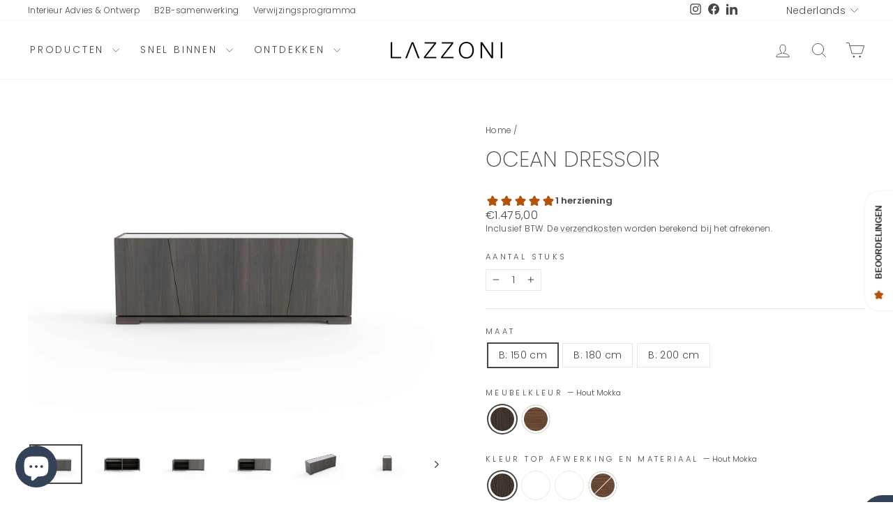

--- FILE ---
content_type: text/html; charset=utf-8
request_url: https://lazzoni.nl/nl/products/ocean-sideboard
body_size: 58023
content:
<!doctype html>
<html class="no-js" lang="nl" dir="ltr">
<head>

  <meta charset="utf-8">
  <meta http-equiv="X-UA-Compatible" content="IE=edge,chrome=1">
  <meta name="viewport" content="width=device-width,initial-scale=1">
  <meta name="theme-color" content="#b4540a">
  <link rel="canonical" href="https://lazzoni.nl/nl/products/ocean-sideboard">
  <link rel="preconnect" href="https://cdn.shopify.com" crossorigin>
  <link rel="preconnect" href="https://fonts.shopifycdn.com" crossorigin>
  <link rel="dns-prefetch" href="https://productreviews.shopifycdn.com">
  <link rel="dns-prefetch" href="https://ajax.googleapis.com">
  <link rel="dns-prefetch" href="https://maps.googleapis.com">
  <link rel="dns-prefetch" href="https://maps.gstatic.com"><link rel="shortcut icon" href="//lazzoni.nl/cdn/shop/files/lz-symbol_32x32.png?v=1719224160" type="image/png" /><title>Ocean dressoir
&ndash; LAZZONI Nederland
</title>
<meta name="description" content="Terwijl het je het leven gemakkelijk maakt met zijn brede interne volume, vormt Ocean Sideboard een aanvulling op de unieke textuur van je huis met zijn verschillende oppervlakte-alternatieven. U kunt diepte aan uw leefruimte toevoegen en uw decoratie compleet maken door een spiegel op deze console te plaatsen. Product"><script async crossorigin fetchpriority="high" src="/cdn/shopifycloud/importmap-polyfill/es-modules-shim.2.4.0.js"></script>
<script>!function(e){"function"==typeof define&&define.amd?define(e):e()}(function(){var e,t=["scroll","wheel","touchstart","touchmove","touchenter","touchend","touchleave","mouseout","mouseleave","mouseup","mousedown","mousemove","mouseenter","mousewheel","mouseover"];if(function(){var e=!1;try{var t=Object.defineProperty({},"passive",{get:function(){e=!0}});window.addEventListener("test",null,t),window.removeEventListener("test",null,t)}catch(e){}return e}()){var n=EventTarget.prototype.addEventListener;e=n,EventTarget.prototype.addEventListener=function(n,o,r){var i,s="object"==typeof r&&null!==r,u=s?r.capture:r;(r=s?function(e){var t=Object.getOwnPropertyDescriptor(e,"passive");return t&&!0!==t.writable&&void 0===t.set?Object.assign({},e):e}(r):{}).passive=void 0!==(i=r.passive)?i:-1!==t.indexOf(n)&&!0,r.capture=void 0!==u&&u,e.call(this,n,o,r)},EventTarget.prototype.addEventListener._original=e}});</script>


<img alt="theme" width="99999" height="99999" style="pointer-events: none; position: absolute; top: 0; left: 0; width: 99vw; height: 99vh; max-width: 99vw; max-height: 99vh;"  src="[data-uri]">

<script>var script_loaded=!1;function loadJSscripts(){if(!script_loaded){observer.disconnect(),script_loaded=!0,document.querySelectorAll("iframe.lazy").forEach(t=>{datasrc=t.dataset.src,null!=datasrc&&(t.src=datasrc)});var t=document.getElementsByTagName("script");for(i=0;i<t.length;i++)if(null!==t[i].getAttribute("data-src")&&(t[i].setAttribute("src",t[i].getAttribute("data-src")),delete t[i].dataset.src),"text/lazyload"==t[i].getAttribute("type")){for(var e=document.createElement("script"),a=0;a<t[i].attributes.length;a++){var n=t[i].attributes[a];e.setAttribute(n.name,n.value)}e.type="text/javascript",e.innerHTML=t[i].innerHTML,t[i].parentNode.removeChild(t[i]),t[i].parentNode.insertBefore(e,t[i])}var r=document.getElementsByTagName("link");for(i=0;i<r.length;i++)null!==r[i].getAttribute("data-href")&&(r[i].setAttribute("href",r[i].getAttribute("data-href")),delete r[i].dataset.href);document.dispatchEvent(new CustomEvent("asyncLazyLoad"))}}var activityEvents=["mousedown","mousemove","keydown","scroll","touchstart","click","keypress","touchmove"];activityEvents.forEach(function(t){window.addEventListener(t,loadJSscripts,!1)}),window.addEventListener?window.addEventListener("load",function(){},!1):window.attachEvent?window.attachEvent("onload",function(){}):window.onload=(t=>{});</script><meta property="og:site_name" content="LAZZONI Nederland">
  <meta property="og:url" content="https://lazzoni.nl/nl/products/ocean-sideboard">
  <meta property="og:title" content="Ocean dressoir">
  <meta property="og:type" content="product">
  <meta property="og:description" content="Terwijl het je het leven gemakkelijk maakt met zijn brede interne volume, vormt Ocean Sideboard een aanvulling op de unieke textuur van je huis met zijn verschillende oppervlakte-alternatieven. U kunt diepte aan uw leefruimte toevoegen en uw decoratie compleet maken door een spiegel op deze console te plaatsen. Product"><meta property="og:image" content="http://lazzoni.nl/cdn/shop/products/ocean-sideboard-11_2.jpg?v=1630259902">
    <meta property="og:image:secure_url" content="https://lazzoni.nl/cdn/shop/products/ocean-sideboard-11_2.jpg?v=1630259902">
    <meta property="og:image:width" content="2400">
    <meta property="og:image:height" content="1800"><meta name="twitter:site" content="@">
  <meta name="twitter:card" content="summary_large_image">
  <meta name="twitter:title" content="Ocean dressoir">
  <meta name="twitter:description" content="Terwijl het je het leven gemakkelijk maakt met zijn brede interne volume, vormt Ocean Sideboard een aanvulling op de unieke textuur van je huis met zijn verschillende oppervlakte-alternatieven. U kunt diepte aan uw leefruimte toevoegen en uw decoratie compleet maken door een spiegel op deze console te plaatsen. Product">
<script type="importmap">
{
  "imports": {
    "element.base-media": "//lazzoni.nl/cdn/shop/t/69/assets/element.base-media.js?v=61305152781971747521760090431",
    "element.image.parallax": "//lazzoni.nl/cdn/shop/t/69/assets/element.image.parallax.js?v=59188309605188605141760090431",
    "element.model": "//lazzoni.nl/cdn/shop/t/69/assets/element.model.js?v=104979259955732717291760090431",
    "element.quantity-selector": "//lazzoni.nl/cdn/shop/t/69/assets/element.quantity-selector.js?v=68208048201360514121760090431",
    "element.text.rte": "//lazzoni.nl/cdn/shop/t/69/assets/element.text.rte.js?v=28194737298593644281760090431",
    "element.video": "//lazzoni.nl/cdn/shop/t/69/assets/element.video.js?v=110560105447302630031760090431",
    "is-land": "//lazzoni.nl/cdn/shop/t/69/assets/is-land.min.js?v=92343381495565747271760090432",
    "util.misc": "//lazzoni.nl/cdn/shop/t/69/assets/util.misc.js?v=117964846174238173191760090433",
    "util.product-loader": "//lazzoni.nl/cdn/shop/t/69/assets/util.product-loader.js?v=71947287259713254281760090433",
    "util.resource-loader": "//lazzoni.nl/cdn/shop/t/69/assets/util.resource-loader.js?v=81301169148003274841760090433",
    "vendor.in-view": "//lazzoni.nl/cdn/shop/t/69/assets/vendor.in-view.js?v=126891093837844970591760090433"
  }
}
</script><script type="module" src="//lazzoni.nl/cdn/shop/t/69/assets/is-land.min.js?v=92343381495565747271760090432"></script>
<style data-shopify>@font-face {
  font-family: Poppins;
  font-weight: 200;
  font-style: normal;
  font-display: swap;
  src: url("//lazzoni.nl/cdn/fonts/poppins/poppins_n2.99893b093cc6b797a8baf99180056d9e77320b68.woff2") format("woff2"),
       url("//lazzoni.nl/cdn/fonts/poppins/poppins_n2.c218f0380a81801a28158673003c167a54d2d69c.woff") format("woff");
}

  @font-face {
  font-family: Poppins;
  font-weight: 300;
  font-style: normal;
  font-display: swap;
  src: url("//lazzoni.nl/cdn/fonts/poppins/poppins_n3.05f58335c3209cce17da4f1f1ab324ebe2982441.woff2") format("woff2"),
       url("//lazzoni.nl/cdn/fonts/poppins/poppins_n3.6971368e1f131d2c8ff8e3a44a36b577fdda3ff5.woff") format("woff");
}


  @font-face {
  font-family: Poppins;
  font-weight: 600;
  font-style: normal;
  font-display: swap;
  src: url("//lazzoni.nl/cdn/fonts/poppins/poppins_n6.aa29d4918bc243723d56b59572e18228ed0786f6.woff2") format("woff2"),
       url("//lazzoni.nl/cdn/fonts/poppins/poppins_n6.5f815d845fe073750885d5b7e619ee00e8111208.woff") format("woff");
}

  @font-face {
  font-family: Poppins;
  font-weight: 300;
  font-style: italic;
  font-display: swap;
  src: url("//lazzoni.nl/cdn/fonts/poppins/poppins_i3.8536b4423050219f608e17f134fe9ea3b01ed890.woff2") format("woff2"),
       url("//lazzoni.nl/cdn/fonts/poppins/poppins_i3.0f4433ada196bcabf726ed78f8e37e0995762f7f.woff") format("woff");
}

  @font-face {
  font-family: Poppins;
  font-weight: 600;
  font-style: italic;
  font-display: swap;
  src: url("//lazzoni.nl/cdn/fonts/poppins/poppins_i6.bb8044d6203f492888d626dafda3c2999253e8e9.woff2") format("woff2"),
       url("//lazzoni.nl/cdn/fonts/poppins/poppins_i6.e233dec1a61b1e7dead9f920159eda42280a02c3.woff") format("woff");
}

</style><link href="//lazzoni.nl/cdn/shop/t/69/assets/theme.css?v=157322513413220388561763116894" rel="stylesheet" type="text/css" media="all" />
<style data-shopify>:root {
    --typeHeaderPrimary: Poppins;
    --typeHeaderFallback: sans-serif;
    --typeHeaderSize: 36px;
    --typeHeaderWeight: 200;
    --typeHeaderLineHeight: 1.6;
    --typeHeaderSpacing: 0.0em;

    --typeBasePrimary:Poppins;
    --typeBaseFallback:sans-serif;
    --typeBaseSize: 14px;
    --typeBaseWeight: 300;
    --typeBaseSpacing: 0.025em;
    --typeBaseLineHeight: 1.4;
    --typeBaselineHeightMinus01: 1.3;

    --typeCollectionTitle: 16px;

    --iconWeight: 2px;
    --iconLinecaps: round;

    
        --buttonRadius: 3px;
    

    --colorGridOverlayOpacity: 0.1;
    --colorAnnouncement: #344358;
    --colorAnnouncementText: #ffffff;

    --colorBody: #ffffff;
    --colorBodyAlpha05: rgba(255, 255, 255, 0.05);
    --colorBodyDim: #f2f2f2;
    --colorBodyLightDim: #fafafa;
    --colorBodyMediumDim: #f5f5f5;


    --colorBorder: #e8e8e1;

    --colorBtnPrimary: #b4540a;
    --colorBtnPrimaryLight: #e46b0d;
    --colorBtnPrimaryDim: #9c4909;
    --colorBtnPrimaryText: #ffffff;

    --colorCartDot: #ff4f33;

    --colorDrawers: #ffffff;
    --colorDrawersDim: #f2f2f2;
    --colorDrawerBorder: #e8e8e1;
    --colorDrawerText: #464547;
    --colorDrawerTextDark: #201f20;
    --colorDrawerButton: #b4540a;
    --colorDrawerButtonText: #ffffff;

    --colorFooter: #344358;
    --colorFooterText: #ffffff;
    --colorFooterTextAlpha01: #ffffff;

    --colorGridOverlay: #000000;
    --colorGridOverlayOpacity: 0.1;

    --colorHeaderTextAlpha01: rgba(70, 69, 71, 0.1);

    --colorHeroText: #ffffff;

    --colorSmallImageBg: rgba(0,0,0,0);
    --colorLargeImageBg: #464547;

    --colorImageOverlay: #464547;
    --colorImageOverlayOpacity: 0.1;
    --colorImageOverlayTextShadow: 0.2;

    --colorLink: #464547;

    --colorModalBg: rgba(230, 230, 230, 0.6);

    --colorNav: #ffffff;
    --colorNavText: #464547;

    --colorPrice: #464547;

    --colorSaleTag: #b4540a;
    --colorSaleTagText: #ffffff;

    --colorTextBody: #464547;
    --colorTextBodyAlpha015: rgba(70, 69, 71, 0.15);
    --colorTextBodyAlpha005: rgba(70, 69, 71, 0.05);
    --colorTextBodyAlpha008: rgba(70, 69, 71, 0.08);
    --colorTextSavings: #C20000;

    --urlIcoSelect: url(//lazzoni.nl/cdn/shop/t/69/assets/ico-select.svg);
    --urlIcoSelectFooter: url(//lazzoni.nl/cdn/shop/t/69/assets/ico-select-footer.svg);
    --urlIcoSelectWhite: url(//lazzoni.nl/cdn/shop/t/69/assets/ico-select-white.svg);

    --grid-gutter: 17px;
    --drawer-gutter: 20px;

    --sizeChartMargin: 25px 0;
    --sizeChartIconMargin: 5px;

    --newsletterReminderPadding: 40px;

    /*Shop Pay Installments*/
    --color-body-text: #464547;
    --color-body: #ffffff;
    --color-bg: #ffffff;
    }

    .placeholder-content {
    background-image: linear-gradient(100deg, rgba(0,0,0,0) 40%, rgba(0, 0, 0, 0.0) 63%, rgba(0,0,0,0) 79%);
    }</style><script>
    document.documentElement.className = document.documentElement.className.replace('no-js', 'js');

    window.theme = window.theme || {};
    theme.routes = {
      home: "/nl",
      cart: "/nl/cart.js",
      cartPage: "/nl/cart",
      cartAdd: "/nl/cart/add.js",
      cartChange: "/nl/cart/change.js",
      search: "/nl/search",
      predictiveSearch: "/nl/search/suggest"
    };
    theme.strings = {
      soldOut: "Uitverkocht",
      unavailable: "Niet beschikbaar",
      inStockLabel: "Klaar voor productie",
      oneStockLabel: "Lage voorraad -[count] item opvoorrad",
      otherStockLabel: "Lage voorraad -[count] items opvoorrad",
      willNotShipUntil: "Klaar voor verzending[date]",
      willBeInStockAfter: "Terug in voorraad[date]",
      waitingForStock: "Klaar voor productie",
      savePrice: "Opslaan[saved_amount]",
      cartEmpty: "Uw winkelwagen is momenteel leeg.",
      cartTermsConfirmation: "U moet akkoord gaan met de verkoopvoorwaarden om af te rekenen",
      searchCollections: "Collecties:",
      searchPages: "Pagina\u0026#39;s:",
      searchArticles: "Lidwoord:",
      productFrom: "van",
      maxQuantity: "U kunt slechts [quantity] van [title] in uw winkelwagen hebben."
    };
    theme.settings = {
      cartType: "drawer",
      isCustomerTemplate: false,
      moneyFormat: "€{{amount_with_comma_separator}}",
      saveType: "percent",
      productImageSize: "landscape",
      productImageCover: true,
      predictiveSearch: true,
      predictiveSearchType: "product,article",
      predictiveSearchVendor: false,
      predictiveSearchPrice: true,
      quickView: true,
      themeName: 'Impulse',
      themeVersion: "8.1.0"
    };
  </script>

  <script>window.performance && window.performance.mark && window.performance.mark('shopify.content_for_header.start');</script><meta name="google-site-verification" content="lGiTyA_HSw1b191LV4JH8ICE_h0W2p_fSTH1Rjni5Us">
<meta name="facebook-domain-verification" content="mkcjncgxpttr2wcogoeqwu8epf9f49">
<meta name="facebook-domain-verification" content="legwhfbvs54tu6m01eug9y5urqaayl">
<meta name="facebook-domain-verification" content="r2j3k8ohez6eez5etm20s8k6a1ufpt">
<meta id="shopify-digital-wallet" name="shopify-digital-wallet" content="/49820893346/digital_wallets/dialog">
<meta name="shopify-checkout-api-token" content="e1ce2d6612aa18867a484111b1530ef0">
<link rel="alternate" hreflang="x-default" href="https://lazzoni.nl/products/ocean-sideboard">
<link rel="alternate" hreflang="en-NL" href="https://lazzoni.nl/products/ocean-sideboard">
<link rel="alternate" hreflang="nl-NL" href="https://lazzoni.nl/nl/products/ocean-sideboard">
<link rel="alternate" type="application/json+oembed" href="https://lazzoni.nl/nl/products/ocean-sideboard.oembed">
<script async="async" src="/checkouts/internal/preloads.js?locale=nl-NL"></script>
<link rel="preconnect" href="https://shop.app" crossorigin="anonymous">
<script async="async" src="https://shop.app/checkouts/internal/preloads.js?locale=nl-NL&shop_id=49820893346" crossorigin="anonymous"></script>
<script id="apple-pay-shop-capabilities" type="application/json">{"shopId":49820893346,"countryCode":"NL","currencyCode":"EUR","merchantCapabilities":["supports3DS"],"merchantId":"gid:\/\/shopify\/Shop\/49820893346","merchantName":"LAZZONI Nederland","requiredBillingContactFields":["postalAddress","email","phone"],"requiredShippingContactFields":["postalAddress","email","phone"],"shippingType":"shipping","supportedNetworks":["visa","maestro","masterCard"],"total":{"type":"pending","label":"LAZZONI Nederland","amount":"1.00"},"shopifyPaymentsEnabled":true,"supportsSubscriptions":true}</script>
<script id="shopify-features" type="application/json">{"accessToken":"e1ce2d6612aa18867a484111b1530ef0","betas":["rich-media-storefront-analytics"],"domain":"lazzoni.nl","predictiveSearch":true,"shopId":49820893346,"locale":"nl"}</script>
<script>var Shopify = Shopify || {};
Shopify.shop = "lazzoni-nl.myshopify.com";
Shopify.locale = "nl";
Shopify.currency = {"active":"EUR","rate":"1.0"};
Shopify.country = "NL";
Shopify.theme = {"name":"Impulse v8.1.0 2025-10-10","id":185840763207,"schema_name":"Impulse","schema_version":"8.1.0","theme_store_id":null,"role":"main"};
Shopify.theme.handle = "null";
Shopify.theme.style = {"id":null,"handle":null};
Shopify.cdnHost = "lazzoni.nl/cdn";
Shopify.routes = Shopify.routes || {};
Shopify.routes.root = "/nl/";</script>
<script type="module">!function(o){(o.Shopify=o.Shopify||{}).modules=!0}(window);</script>
<script>!function(o){function n(){var o=[];function n(){o.push(Array.prototype.slice.apply(arguments))}return n.q=o,n}var t=o.Shopify=o.Shopify||{};t.loadFeatures=n(),t.autoloadFeatures=n()}(window);</script>
<script>
  window.ShopifyPay = window.ShopifyPay || {};
  window.ShopifyPay.apiHost = "shop.app\/pay";
  window.ShopifyPay.redirectState = null;
</script>
<script id="shop-js-analytics" type="application/json">{"pageType":"product"}</script>
<script defer="defer" async type="module" src="//lazzoni.nl/cdn/shopifycloud/shop-js/modules/v2/client.init-shop-cart-sync_CwGft62q.nl.esm.js"></script>
<script defer="defer" async type="module" src="//lazzoni.nl/cdn/shopifycloud/shop-js/modules/v2/chunk.common_BAeYDmFP.esm.js"></script>
<script defer="defer" async type="module" src="//lazzoni.nl/cdn/shopifycloud/shop-js/modules/v2/chunk.modal_B9qqLDBC.esm.js"></script>
<script type="module">
  await import("//lazzoni.nl/cdn/shopifycloud/shop-js/modules/v2/client.init-shop-cart-sync_CwGft62q.nl.esm.js");
await import("//lazzoni.nl/cdn/shopifycloud/shop-js/modules/v2/chunk.common_BAeYDmFP.esm.js");
await import("//lazzoni.nl/cdn/shopifycloud/shop-js/modules/v2/chunk.modal_B9qqLDBC.esm.js");

  window.Shopify.SignInWithShop?.initShopCartSync?.({"fedCMEnabled":true,"windoidEnabled":true});

</script>
<script>
  window.Shopify = window.Shopify || {};
  if (!window.Shopify.featureAssets) window.Shopify.featureAssets = {};
  window.Shopify.featureAssets['shop-js'] = {"shop-cart-sync":["modules/v2/client.shop-cart-sync_DYxNzuQz.nl.esm.js","modules/v2/chunk.common_BAeYDmFP.esm.js","modules/v2/chunk.modal_B9qqLDBC.esm.js"],"init-fed-cm":["modules/v2/client.init-fed-cm_CjDsDcAw.nl.esm.js","modules/v2/chunk.common_BAeYDmFP.esm.js","modules/v2/chunk.modal_B9qqLDBC.esm.js"],"shop-cash-offers":["modules/v2/client.shop-cash-offers_ClkbB2SN.nl.esm.js","modules/v2/chunk.common_BAeYDmFP.esm.js","modules/v2/chunk.modal_B9qqLDBC.esm.js"],"shop-login-button":["modules/v2/client.shop-login-button_WLp3fA_k.nl.esm.js","modules/v2/chunk.common_BAeYDmFP.esm.js","modules/v2/chunk.modal_B9qqLDBC.esm.js"],"pay-button":["modules/v2/client.pay-button_CMzcDx7A.nl.esm.js","modules/v2/chunk.common_BAeYDmFP.esm.js","modules/v2/chunk.modal_B9qqLDBC.esm.js"],"shop-button":["modules/v2/client.shop-button_C5HrfeZa.nl.esm.js","modules/v2/chunk.common_BAeYDmFP.esm.js","modules/v2/chunk.modal_B9qqLDBC.esm.js"],"avatar":["modules/v2/client.avatar_BTnouDA3.nl.esm.js"],"init-windoid":["modules/v2/client.init-windoid_BPUgzmVN.nl.esm.js","modules/v2/chunk.common_BAeYDmFP.esm.js","modules/v2/chunk.modal_B9qqLDBC.esm.js"],"init-shop-for-new-customer-accounts":["modules/v2/client.init-shop-for-new-customer-accounts_C_53TFWp.nl.esm.js","modules/v2/client.shop-login-button_WLp3fA_k.nl.esm.js","modules/v2/chunk.common_BAeYDmFP.esm.js","modules/v2/chunk.modal_B9qqLDBC.esm.js"],"init-shop-email-lookup-coordinator":["modules/v2/client.init-shop-email-lookup-coordinator_BuZJWlrC.nl.esm.js","modules/v2/chunk.common_BAeYDmFP.esm.js","modules/v2/chunk.modal_B9qqLDBC.esm.js"],"init-shop-cart-sync":["modules/v2/client.init-shop-cart-sync_CwGft62q.nl.esm.js","modules/v2/chunk.common_BAeYDmFP.esm.js","modules/v2/chunk.modal_B9qqLDBC.esm.js"],"shop-toast-manager":["modules/v2/client.shop-toast-manager_3XRE_uEZ.nl.esm.js","modules/v2/chunk.common_BAeYDmFP.esm.js","modules/v2/chunk.modal_B9qqLDBC.esm.js"],"init-customer-accounts":["modules/v2/client.init-customer-accounts_DmSKRkZb.nl.esm.js","modules/v2/client.shop-login-button_WLp3fA_k.nl.esm.js","modules/v2/chunk.common_BAeYDmFP.esm.js","modules/v2/chunk.modal_B9qqLDBC.esm.js"],"init-customer-accounts-sign-up":["modules/v2/client.init-customer-accounts-sign-up_CeYkBAph.nl.esm.js","modules/v2/client.shop-login-button_WLp3fA_k.nl.esm.js","modules/v2/chunk.common_BAeYDmFP.esm.js","modules/v2/chunk.modal_B9qqLDBC.esm.js"],"shop-follow-button":["modules/v2/client.shop-follow-button_EFIbvYjS.nl.esm.js","modules/v2/chunk.common_BAeYDmFP.esm.js","modules/v2/chunk.modal_B9qqLDBC.esm.js"],"checkout-modal":["modules/v2/client.checkout-modal_D8HUqXhX.nl.esm.js","modules/v2/chunk.common_BAeYDmFP.esm.js","modules/v2/chunk.modal_B9qqLDBC.esm.js"],"shop-login":["modules/v2/client.shop-login_BUSqPzuV.nl.esm.js","modules/v2/chunk.common_BAeYDmFP.esm.js","modules/v2/chunk.modal_B9qqLDBC.esm.js"],"lead-capture":["modules/v2/client.lead-capture_CFcRSnZi.nl.esm.js","modules/v2/chunk.common_BAeYDmFP.esm.js","modules/v2/chunk.modal_B9qqLDBC.esm.js"],"payment-terms":["modules/v2/client.payment-terms_DBKgFsWx.nl.esm.js","modules/v2/chunk.common_BAeYDmFP.esm.js","modules/v2/chunk.modal_B9qqLDBC.esm.js"]};
</script>
<script>(function() {
  var isLoaded = false;
  function asyncLoad() {
    if (isLoaded) return;
    isLoaded = true;
    var urls = ["https:\/\/widget.trustpilot.com\/bootstrap\/v5\/tp.widget.sync.bootstrap.min.js?shop=lazzoni-nl.myshopify.com","https:\/\/ecommplugins-scripts.trustpilot.com\/v2.1\/js\/header.min.js?settings=eyJrZXkiOiJxVE9URDBCUnpCMUo4TjY4IiwicyI6Im5vbmUifQ==\u0026shop=lazzoni-nl.myshopify.com","https:\/\/ecommplugins-trustboxsettings.trustpilot.com\/lazzoni-nl.myshopify.com.js?settings=1757749811695\u0026shop=lazzoni-nl.myshopify.com","https:\/\/deliverytimer.herokuapp.com\/deliverrytimer.js?shop=lazzoni-nl.myshopify.com","https:\/\/cdn.robinpro.gallery\/js\/client.js?v=5ad0431\u0026shop=lazzoni-nl.myshopify.com","https:\/\/ecommplugins-scripts.trustpilot.com\/v2.1\/js\/success.min.js?settings=eyJrZXkiOiJxVE9URDBCUnpCMUo4TjY4IiwicyI6Im5vbmUiLCJ0IjpbIm9yZGVycy9mdWxmaWxsZWQiXSwidiI6IiIsImEiOiJTaG9waWZ5LTIwMjAtMDEifQ==\u0026shop=lazzoni-nl.myshopify.com"];
    for (var i = 0; i < urls.length; i++) {
      var s = document.createElement('script');
      s.type = 'text/javascript';
      s.async = true;
      s.src = urls[i];
      var x = document.getElementsByTagName('script')[0];
      x.parentNode.insertBefore(s, x);
    }
  };
  if(window.attachEvent) {
    window.attachEvent('onload', asyncLoad);
  } else {
    window.addEventListener('load', asyncLoad, false);
  }
})();</script>
<script id="__st">var __st={"a":49820893346,"offset":3600,"reqid":"65568f98-5861-4f00-910c-e090e6294660-1769173917","pageurl":"lazzoni.nl\/nl\/products\/ocean-sideboard","u":"5a5201196714","p":"product","rtyp":"product","rid":6105530564770};</script>
<script>window.ShopifyPaypalV4VisibilityTracking = true;</script>
<script id="captcha-bootstrap">!function(){'use strict';const t='contact',e='account',n='new_comment',o=[[t,t],['blogs',n],['comments',n],[t,'customer']],c=[[e,'customer_login'],[e,'guest_login'],[e,'recover_customer_password'],[e,'create_customer']],r=t=>t.map((([t,e])=>`form[action*='/${t}']:not([data-nocaptcha='true']) input[name='form_type'][value='${e}']`)).join(','),a=t=>()=>t?[...document.querySelectorAll(t)].map((t=>t.form)):[];function s(){const t=[...o],e=r(t);return a(e)}const i='password',u='form_key',d=['recaptcha-v3-token','g-recaptcha-response','h-captcha-response',i],f=()=>{try{return window.sessionStorage}catch{return}},m='__shopify_v',_=t=>t.elements[u];function p(t,e,n=!1){try{const o=window.sessionStorage,c=JSON.parse(o.getItem(e)),{data:r}=function(t){const{data:e,action:n}=t;return t[m]||n?{data:e,action:n}:{data:t,action:n}}(c);for(const[e,n]of Object.entries(r))t.elements[e]&&(t.elements[e].value=n);n&&o.removeItem(e)}catch(o){console.error('form repopulation failed',{error:o})}}const l='form_type',E='cptcha';function T(t){t.dataset[E]=!0}const w=window,h=w.document,L='Shopify',v='ce_forms',y='captcha';let A=!1;((t,e)=>{const n=(g='f06e6c50-85a8-45c8-87d0-21a2b65856fe',I='https://cdn.shopify.com/shopifycloud/storefront-forms-hcaptcha/ce_storefront_forms_captcha_hcaptcha.v1.5.2.iife.js',D={infoText:'Beschermd door hCaptcha',privacyText:'Privacy',termsText:'Voorwaarden'},(t,e,n)=>{const o=w[L][v],c=o.bindForm;if(c)return c(t,g,e,D).then(n);var r;o.q.push([[t,g,e,D],n]),r=I,A||(h.body.append(Object.assign(h.createElement('script'),{id:'captcha-provider',async:!0,src:r})),A=!0)});var g,I,D;w[L]=w[L]||{},w[L][v]=w[L][v]||{},w[L][v].q=[],w[L][y]=w[L][y]||{},w[L][y].protect=function(t,e){n(t,void 0,e),T(t)},Object.freeze(w[L][y]),function(t,e,n,w,h,L){const[v,y,A,g]=function(t,e,n){const i=e?o:[],u=t?c:[],d=[...i,...u],f=r(d),m=r(i),_=r(d.filter((([t,e])=>n.includes(e))));return[a(f),a(m),a(_),s()]}(w,h,L),I=t=>{const e=t.target;return e instanceof HTMLFormElement?e:e&&e.form},D=t=>v().includes(t);t.addEventListener('submit',(t=>{const e=I(t);if(!e)return;const n=D(e)&&!e.dataset.hcaptchaBound&&!e.dataset.recaptchaBound,o=_(e),c=g().includes(e)&&(!o||!o.value);(n||c)&&t.preventDefault(),c&&!n&&(function(t){try{if(!f())return;!function(t){const e=f();if(!e)return;const n=_(t);if(!n)return;const o=n.value;o&&e.removeItem(o)}(t);const e=Array.from(Array(32),(()=>Math.random().toString(36)[2])).join('');!function(t,e){_(t)||t.append(Object.assign(document.createElement('input'),{type:'hidden',name:u})),t.elements[u].value=e}(t,e),function(t,e){const n=f();if(!n)return;const o=[...t.querySelectorAll(`input[type='${i}']`)].map((({name:t})=>t)),c=[...d,...o],r={};for(const[a,s]of new FormData(t).entries())c.includes(a)||(r[a]=s);n.setItem(e,JSON.stringify({[m]:1,action:t.action,data:r}))}(t,e)}catch(e){console.error('failed to persist form',e)}}(e),e.submit())}));const S=(t,e)=>{t&&!t.dataset[E]&&(n(t,e.some((e=>e===t))),T(t))};for(const o of['focusin','change'])t.addEventListener(o,(t=>{const e=I(t);D(e)&&S(e,y())}));const B=e.get('form_key'),M=e.get(l),P=B&&M;t.addEventListener('DOMContentLoaded',(()=>{const t=y();if(P)for(const e of t)e.elements[l].value===M&&p(e,B);[...new Set([...A(),...v().filter((t=>'true'===t.dataset.shopifyCaptcha))])].forEach((e=>S(e,t)))}))}(h,new URLSearchParams(w.location.search),n,t,e,['guest_login'])})(!0,!0)}();</script>
<script integrity="sha256-4kQ18oKyAcykRKYeNunJcIwy7WH5gtpwJnB7kiuLZ1E=" data-source-attribution="shopify.loadfeatures" defer="defer" src="//lazzoni.nl/cdn/shopifycloud/storefront/assets/storefront/load_feature-a0a9edcb.js" crossorigin="anonymous"></script>
<script crossorigin="anonymous" defer="defer" src="//lazzoni.nl/cdn/shopifycloud/storefront/assets/shopify_pay/storefront-65b4c6d7.js?v=20250812"></script>
<script data-source-attribution="shopify.dynamic_checkout.dynamic.init">var Shopify=Shopify||{};Shopify.PaymentButton=Shopify.PaymentButton||{isStorefrontPortableWallets:!0,init:function(){window.Shopify.PaymentButton.init=function(){};var t=document.createElement("script");t.src="https://lazzoni.nl/cdn/shopifycloud/portable-wallets/latest/portable-wallets.nl.js",t.type="module",document.head.appendChild(t)}};
</script>
<script data-source-attribution="shopify.dynamic_checkout.buyer_consent">
  function portableWalletsHideBuyerConsent(e){var t=document.getElementById("shopify-buyer-consent"),n=document.getElementById("shopify-subscription-policy-button");t&&n&&(t.classList.add("hidden"),t.setAttribute("aria-hidden","true"),n.removeEventListener("click",e))}function portableWalletsShowBuyerConsent(e){var t=document.getElementById("shopify-buyer-consent"),n=document.getElementById("shopify-subscription-policy-button");t&&n&&(t.classList.remove("hidden"),t.removeAttribute("aria-hidden"),n.addEventListener("click",e))}window.Shopify?.PaymentButton&&(window.Shopify.PaymentButton.hideBuyerConsent=portableWalletsHideBuyerConsent,window.Shopify.PaymentButton.showBuyerConsent=portableWalletsShowBuyerConsent);
</script>
<script data-source-attribution="shopify.dynamic_checkout.cart.bootstrap">document.addEventListener("DOMContentLoaded",(function(){function t(){return document.querySelector("shopify-accelerated-checkout-cart, shopify-accelerated-checkout")}if(t())Shopify.PaymentButton.init();else{new MutationObserver((function(e,n){t()&&(Shopify.PaymentButton.init(),n.disconnect())})).observe(document.body,{childList:!0,subtree:!0})}}));
</script>
<script id='scb4127' type='text/javascript' async='' src='https://lazzoni.nl/cdn/shopifycloud/privacy-banner/storefront-banner.js'></script><link id="shopify-accelerated-checkout-styles" rel="stylesheet" media="screen" href="https://lazzoni.nl/cdn/shopifycloud/portable-wallets/latest/accelerated-checkout-backwards-compat.css" crossorigin="anonymous">
<style id="shopify-accelerated-checkout-cart">
        #shopify-buyer-consent {
  margin-top: 1em;
  display: inline-block;
  width: 100%;
}

#shopify-buyer-consent.hidden {
  display: none;
}

#shopify-subscription-policy-button {
  background: none;
  border: none;
  padding: 0;
  text-decoration: underline;
  font-size: inherit;
  cursor: pointer;
}

#shopify-subscription-policy-button::before {
  box-shadow: none;
}

      </style>

<script>window.performance && window.performance.mark && window.performance.mark('shopify.content_for_header.end');</script>

  <style data-shopify>
    :root {
      /* Root Variables */
      /* ========================= */
      --root-color-primary: #464547;
      --color-primary: #464547;
      --root-color-secondary: #ffffff;
      --color-secondary: #ffffff;
      --color-sale-tag: #b4540a;
      --color-sale-tag-text: #ffffff;
      --layout-section-padding-block: 3rem;
      --layout-section-padding-inline--md: 40px;
      --layout-section-max-inline-size: 1420px; 


      /* Text */
      /* ========================= */
      
      /* Body Font Styles */
      --element-text-font-family--body: Poppins;
      --element-text-font-family-fallback--body: sans-serif;
      --element-text-font-weight--body: 300;
      --element-text-letter-spacing--body: 0.025em;
      --element-text-text-transform--body: none;

      /* Body Font Sizes */
      --element-text-font-size--body: initial;
      --element-text-font-size--body-xs: 10px;
      --element-text-font-size--body-sm: 12px;
      --element-text-font-size--body-md: 14px;
      --element-text-font-size--body-lg: 16px;
      
      /* Body Line Heights */
      --element-text-line-height--body: 1.4;

      /* Heading Font Styles */
      --element-text-font-family--heading: Poppins;
      --element-text-font-family-fallback--heading: sans-serif;
      --element-text-font-weight--heading: 200;
      --element-text-letter-spacing--heading: 0.0em;
      
      
      --element-text-text-transform--heading: uppercase;
       
      
      
      /* Heading Font Sizes */
      --element-text-font-size--heading-2xl: 52px;
      --element-text-font-size--heading-xl: 36px;
      --element-text-font-size--heading-lg: 30px;
      --element-text-font-size--heading-md: 28px;
      --element-text-font-size--heading-sm: 22px;
      --element-text-font-size--heading-xs: 20px;
      
      /* Heading Line Heights */
      --element-text-line-height--heading: 1.6;

      /* Buttons */
      /* ========================= */
      
          --element-button-radius: 3px;
      

      --element-button-padding-block: 12px;
      --element-button-text-transform: uppercase;
      --element-button-font-weight: 800;
      --element-button-font-size: max(calc(var(--typeBaseSize) - 4px), 13px);
      --element-button-letter-spacing: .3em;

      /* Base Color Variables */
      --element-button-color-primary: #b4540a;
      --element-button-color-secondary: #ffffff;
      --element-button-shade-border: 100%;

      /* Hover State Variables */
      --element-button-shade-background--hover: 0%;
      --element-button-shade-border--hover: 100%;

      /* Focus State Variables */
      --element-button-color-focus: var(--color-focus);

      /* Inputs */
      /* ========================= */
      
          --element-icon-radius: 3px;
      

      --element-input-font-size: var(--element-text-font-size--body-sm);
      --element-input-box-shadow-shade: 100%;

      /* Hover State Variables */
      --element-input-background-shade--hover: 0%;
      --element-input-box-shadow-spread-radius--hover: 1px;
    }

    @media only screen and (max-width: 768px) {
      :root {
        --element-button-font-size: max(calc(var(--typeBaseSize) - 5px), 11px);
      }
    }

    .element-radio {
        &:has(input[type='radio']:checked) {
          --element-button-color: var(--element-button-color-secondary);
        }
    }

    /* ATC Button Overrides */
    /* ========================= */

    .element-button[type="submit"],
    .element-button[type="submit"] .element-text,
    .element-button--shopify-payment-wrapper button {
      --element-button-padding-block: 13px;
      --element-button-padding-inline: 20px;
      --element-button-line-height: 1.42;
      --_font-size--body-md: var(--element-button-font-size);

      line-height: 1.42 !important;
    }

    /* When dynamic checkout is enabled */
    product-form:has(.element-button--shopify-payment-wrapper) {
      --element-button-color: #464547;

      .element-button[type="submit"],
      .element-button--shopify-payment-wrapper button {
        min-height: 50px !important;
      }

      .shopify-payment-button {
        margin: 0;
      }
    }

    /* Hover animation for non-angled buttons */
    body:not([data-button_style='angled']) .element-button[type="submit"] {
      position: relative;
      overflow: hidden;

      &:after {
        content: '';
        position: absolute;
        top: 0;
        left: 150%;
        width: 200%;
        height: 100%;
        transform: skewX(-20deg);
        background-image: linear-gradient(to right,transparent, rgba(255,255,255,.25),transparent);
      }

      &:hover:after {
        animation: shine 0.75s cubic-bezier(0.01, 0.56, 1, 1);
      }
    }

    /* ANGLED STYLE - ATC Button Overrides */
    /* ========================= */
    
    [data-button_style='angled'] {
      --element-button-shade-background--active: var(--element-button-shade-background);
      --element-button-shade-border--active: var(--element-button-shade-border);

      .element-button[type="submit"] {
        --_box-shadow: none;

        position: relative;
        max-width: 94%;
        border-top: 1px solid #b4540a;
        border-bottom: 1px solid #b4540a;
        
        &:before,
        &:after {
          content: '';
          position: absolute;
          display: block;
          top: -1px;
          bottom: -1px;
          width: 20px;
          transform: skewX(-12deg);
          background-color: #b4540a;
        }
        
        &:before {
          left: -6px;
        }
        
        &:after {
          right: -6px;
        }
      }

      /* When dynamic checkout is enabled */
      product-form:has(.element-button--shopify-payment-wrapper) {
        .element-button[type="submit"]:before,
        .element-button[type="submit"]:after {
          background-color: color-mix(in srgb,var(--_color-text) var(--_shade-background),var(--_color-background));
          border-top: 1px solid #b4540a;
          border-bottom: 1px solid #b4540a;
        }

        .element-button[type="submit"]:before {
          border-left: 1px solid #b4540a;
        }
        
        .element-button[type="submit"]:after {
          border-right: 1px solid #b4540a;
        }
      }

      .element-button--shopify-payment-wrapper {
        --_color-background: #b4540a;

        button:hover,
        button:before,
        button:after {
          background-color: color-mix(in srgb,var(--_color-text) var(--_shade-background),var(--_color-background)) !important;
        }

        button:not(button:focus-visible) {
          box-shadow: none !important;
        }
      }
    }
  </style>

  <script src="//lazzoni.nl/cdn/shop/t/69/assets/vendor-scripts-v11.js" defer="defer"></script><script src="//lazzoni.nl/cdn/shop/t/69/assets/theme.js?v=22325264162658116151760090433" defer="defer"></script>
<!-- BEGIN app block: shopify://apps/sami-b2b-lock/blocks/app-embed/8d86a3b4-97b3-44ab-adc1-ec01c5a89da9 -->
 


  <script>

    window.Samita = window.Samita || {}
    Samita.SamitaLocksAccessParams = Samita.SamitaLocksAccessParams || {}
    Samita.SamitaLocksAccessParams.settings =  {"general":{"copyright":true,"price_atc":"plain_text","effect_button":"ripple","placeholder_message":true,"placeholder_templateLock":true},"template":{"text_color":"#464547","btn_bg_color":"#464547","bg_placeholder":"#f3f3f3","btn_text_color":"#ffffff","bg_notification":"#fff","input_box_shadow":"#ccc","plain_text_color":"#464547","color_placeholder":"#464547","button_priceAtc_bg":"#5487a0","input_passcode_color":"#464547","button_priceAtc_color":"#fff","input_passcode_background":"#ffffff"}};
    Samita.SamitaLocksAccessParams.locks =  [{"access":1,"id":18422,"resources_conditional":{"type":["passcode"],"customer":{"logic":[[{"type":"tagged_with","value":null}]],"source":"rules","listManual":[]},"passcode":{"code":null,"message":"Passcode message","listCode":["X"]},"redirect":{"type":"login"},"secretLink":{"code":[],"links":[],"message":null,"resources":"products"}},"resources_lock":{"url":null,"page":[],"type":"collections","blogs":{"active":"blogs","selectedBlogs":[],"selectedArticles":[]},"exclude":{"url":[],"active":false},"setting":["all"],"hideList":true,"products":[],"PreviewLink":"lazzoni-nl.myshopify.com/collections/interior-design-projects-digital-download","collections":{"635035713863":"collections"},"grandAccess":{"time":"14","interval":"day"},"limitProduct":"all","allowHomePage":true},"status":1},{"access":1,"id":18398,"resources_conditional":{"type":["customers"],"customer":{"logic":[[{"type":"tagged_with","value":"Design Project"}]],"source":"rules","listManual":[]},"passcode":{"code":null,"message":null,"listCode":[]},"redirect":{"type":["notifications"],"notification":"This is blocked."},"secretLink":{"code":[],"links":[],"message":null,"resources":"products"}},"resources_lock":{"url":null,"page":[],"type":"products","blogs":{"active":"blogs","selectedBlogs":[],"selectedArticles":[]},"exclude":{"url":[],"active":false},"setting":["all"],"hideList":false,"products":{"9694200955207":"products"},"PreviewLink":"lazzoni-nl.myshopify.com","collections":[],"grandAccess":{"time":1,"interval":"hour"},"limitProduct":"manual","allowHomePage":true},"status":1}];
    Samita.SamitaLocksAccessParams.themeStoreId = Shopify.theme.theme_store_id;
    Samita.SamitaLocksAccessParams.ShopUrl = Shopify.shop;
    Samita.SamitaLocksAccessParams.features =  {};
    Samita.SamitaLocksAccessParams.themeInfo  = [{"id":119524360354,"name":"Envy February 2nd","role":"unpublished","theme_store_id":411,"selected":false,"theme_name":"Envy","theme_version":"27.2.0"},{"id":113583161506,"name":"Brooklyn","role":"unpublished","theme_store_id":730,"selected":false,"theme_name":"Brooklyn","theme_version":"17.0.4"},{"id":127556911266,"name":"Impulse v5.2.0","role":"unpublished","theme_store_id":857,"selected":false,"theme_name":"Impulse","theme_version":"5.2.0"},{"id":128436502690,"name":"Impulse Update v5.4.0","role":"unpublished","theme_store_id":857,"selected":false,"theme_name":"Impulse","theme_version":"5.4.0"},{"id":129390117026,"name":"Impulse v5.5.1","role":"unpublished","theme_store_id":857,"selected":false,"theme_name":"Impulse","theme_version":"5.5.1"},{"id":129847427234,"name":"Impulse v6.0.0","role":"unpublished","theme_store_id":857,"selected":false,"theme_name":"Impulse","theme_version":"6.0.0"},{"id":132127752354,"name":"Impulse v6.0.0 (10-15-2022)","role":"unpublished","theme_store_id":857,"selected":false,"theme_name":"Impulse","theme_version":"7.1.0"},{"id":132584505506,"name":"Impulse 7.2.0 (2-14-2023)","role":"unpublished","theme_store_id":857,"selected":false,"theme_name":"Impulse","theme_version":"7.2.0"},{"id":147092570439,"name":"Impulse v7.3.1 (4-8-2023)","role":"unpublished","theme_store_id":857,"selected":false,"theme_name":"Impulse","theme_version":"7.3.1"},{"id":149000585543,"name":"Impulse v7.3.3 (4-26-2023)","role":"unpublished","theme_store_id":857,"selected":false,"theme_name":"Impulse","theme_version":"7.3.3"},{"id":149227503943,"name":"Impulse v7.3.4 (2023-05-03)","role":"unpublished","theme_store_id":857,"selected":false,"theme_name":"Impulse","theme_version":"7.3.4"},{"id":151092691271,"name":"Impulse v7.4.0 (7-13-2023)","role":"unpublished","theme_store_id":857,"selected":false,"theme_name":"Impulse","theme_version":"7.4.0"},{"id":162976760135,"name":"Impulse v7.5.0 11.07.2024","role":"unpublished","theme_store_id":857,"selected":false,"theme_name":"Impulse","theme_version":"7.5.0"},{"id":172224676167,"name":"Impulse v7.5.2 - 2024-09-21","role":"unpublished","theme_store_id":857,"selected":false,"theme_name":"Impulse","theme_version":"7.5.2"},{"id":172419055943,"name":"Impulse v7.5.2 2024-09-26 ADI","role":"unpublished","theme_store_id":857,"selected":true,"theme_name":"Impulse","theme_version":"7.5.2"},{"id":176535929159,"name":"Impulse v7.6.0 - 2025-01-11","role":"unpublished","theme_store_id":857,"selected":false,"theme_name":"Impulse","theme_version":"7.6.0"},{"id":184177066311,"name":"Impulse v8.0.0 - 2025-08-30","role":"main","theme_store_id":857,"selected":false,"theme_name":"Impulse","theme_version":"8.0.0"},{"id":185840763207,"name":"Impulse v8.1.0 2025-10-10","role":"unpublished","theme_store_id":null,"selected":false}];
    Samita.SamitaLocksAccessParams.appUrl = "https:\/\/lock.samita.io";
    Samita.SamitaLocksAccessParams.selector = {"theme_store_id":857,"theme_name":"Impulse","product":{"price":".product-block.product-block--price","btnAtc":"button.btn.btn--full.add-to-cart","mainContent":"main#MainContent"},"collection":{"productSelector":".grid__item.grid-product","collectionSelect":".grid__item","price":".grid-product__price","btnAtc":""},"searchPage":{"productSelector":".grid__item.grid-product","price":".grid-product__price","btnAtc":""},"otherPage":{"productSelector":".grid__item.grid-product","collectionSelect":".grid__item","price":".grid-product__price","btnAtc":""},"index":{"productSelector":".grid__item.grid-product","collectionSelect":".grid__item","price":".grid-product__price","btnAtc":""}};
    Samita.SamitaLocksAccessParams.translation = {"default":{"general":{"Back":"Back","Submit":"Submit","Enter_passcode":"Enter passcode","Passcode_empty":"Passcode cant be empty !!","secret_lock_atc":"You cannot see the add to cart of this product !!","title_linkScret":"The link is locked !!","customer_lock_atc":"Button add to cart has been lock !!","secret_lock_price":"You cannot see the price of this product !!","Login_to_see_price":"Login to see price","Passcode_incorrect":"Passcode is incorrect !!","customer_lock_price":"Price had been locked !!","Login_to_Add_to_cart":"Login to Add to cart","notification_linkScret":"resource accessible only with secret link","This_resource_has_been_locked":"This resource has been locked","please_enter_passcode_to_unlock":"Please enter your passcode to unlock this resource"}}};
    Samita.SamitaLocksAccessParams.locale = "en";
    Samita.SamitaLocksAccessParams.current_locale = "nl";
    Samita.SamitaLocksAccessParams.ListHandle = [];
    Samita.SamitaLocksAccessParams.ProductsLoad = [];
    Samita.SamitaLocksAccessParams.proxy_url = "/apps/samita-lock"
    Samita.SamitaLocksAccessParams.tokenStorefrontSamiLock = "";

    if(window?.Shopify?.designMode){
        window.Samita.SamitaLocksAccessParams.locks = [];
    }

    
      document.querySelector('html').classList.add('smt-loadding');
    

    
    

    

    


    Samita.SamitaLocksAccessParams.product ={"id":6105530564770,"title":"Ocean dressoir","handle":"ocean-sideboard","description":"\u003cp\u003eTerwijl het je het leven gemakkelijk maakt met zijn brede interne volume, vormt Ocean Sideboard een aanvulling op de unieke textuur van je huis met zijn verschillende oppervlakte-alternatieven. U kunt diepte aan uw leefruimte toevoegen en uw decoratie compleet maken door een spiegel op deze console te plaatsen.\u003c\/p\u003e\n\u003cp\u003e\u003cstrong\u003e\u003ca href=\"https:\/\/cdn.shopify.com\/s\/files\/1\/0498\/2089\/3346\/files\/ocean-en-100820-1.pdf?v=1614214367\" target=\"_blank\"\u003eProduct catalogus\u003c\/a\u003e\u003c\/strong\u003e\u003c\/p\u003e\n\u003cp\u003e\u003cstrong\u003eTechnische informatie\u003cbr\u003e\u003c\/strong\u003e\u003cem\u003eBasis en Fronten\u003c\/em\u003e\u003cbr\u003e Het oppervlak van de houten console is van hogedruklaminaat - zeer goed bestand tegen slijtage, krassen, hitte en water. 100% milieuvriendelijk. lak dekking; Verf op waterbasis, Lage VOS-emissie, Anti-vergeling, Vloeistofbestendigheid, De verfateliers zijn ontworpen in overeenstemming met de modernste systeemtechnologieën die beschikbaar zijn om een ​​maximale garantie en constante kwaliteit van de producten te garanderen. \u003cbr\u003e\u003cbr\u003eBeschikbare houten basis- en deuropties: \u003cbr data-mce-fragment=\"1\"\u003e\u003cimg data-mce-fragment=\"1\" alt=\"\" src=\"https:\/\/cdn.shopify.com\/s\/files\/1\/0498\/2089\/3346\/files\/wood-walnut_50x50.png?v=1613404879\" data-mce-src=\"https:\/\/cdn.shopify.com\/s\/files\/1\/0498\/2089\/3346\/files\/wood-walnut_50x50.png?v=1613404879\"\u003e\u003cspan data-mce-fragment=\"1\"\u003e\u0026nbsp;\u003c\/span\u003e\u003cimg data-mce-fragment=\"1\" alt=\"\" src=\"https:\/\/cdn.shopify.com\/s\/files\/1\/0498\/2089\/3346\/files\/wood-smoke_50x50.png?v=1613404879\" data-mce-src=\"https:\/\/cdn.shopify.com\/s\/files\/1\/0498\/2089\/3346\/files\/wood-smoke_50x50.png?v=1613404879\"\u003e\u003cspan data-mce-fragment=\"1\"\u003e\u0026nbsp;\u003c\/span\u003e\u003cimg data-mce-fragment=\"1\" alt=\"\" src=\"https:\/\/cdn.shopify.com\/s\/files\/1\/0498\/2089\/3346\/files\/wood-bianco_50x50.png?v=1613404879\" data-mce-src=\"https:\/\/cdn.shopify.com\/s\/files\/1\/0498\/2089\/3346\/files\/wood-bianco_50x50.png?v=1613404879\"\u003e\u003cspan data-mce-fragment=\"1\"\u003e\u0026nbsp;\u003c\/span\u003e\u003cimg data-mce-fragment=\"1\" alt=\"\" src=\"https:\/\/cdn.shopify.com\/s\/files\/1\/0498\/2089\/3346\/files\/wood-freze-mocha_50x50.png?v=1613404879\" data-mce-src=\"https:\/\/cdn.shopify.com\/s\/files\/1\/0498\/2089\/3346\/files\/wood-freze-mocha_50x50.png?v=1613404879\"\u003e\u003cbr\u003e Beschikbare glasopties: \u003cbr\u003e\u003cimg data-mce-fragment=\"1\" src=\"https:\/\/cdn.shopify.com\/s\/files\/1\/0498\/2089\/3346\/files\/glass-sahara-noir_50x50.png?v=1613414994\" alt=\"\" data-mce-src=\"https:\/\/cdn.shopify.com\/s\/files\/1\/0498\/2089\/3346\/files\/glass-sahara-noir_50x50.png?v=1613414994\"\u003e\u0026nbsp;\u003cimg data-mce-fragment=\"1\" src=\"https:\/\/cdn.shopify.com\/s\/files\/1\/0498\/2089\/3346\/files\/glass-marquina_50x50.png?v=1613414994\" alt=\"\" data-mce-src=\"https:\/\/cdn.shopify.com\/s\/files\/1\/0498\/2089\/3346\/files\/glass-marquina_50x50.png?v=1613414994\"\u003e\u0026nbsp;\u003cimg data-mce-fragment=\"1\" alt=\"\" src=\"https:\/\/cdn.shopify.com\/s\/files\/1\/0498\/2089\/3346\/files\/lacquer-black_50x50.png?v=1613405134\" data-mce-src=\"https:\/\/cdn.shopify.com\/s\/files\/1\/0498\/2089\/3346\/files\/lacquer-black_50x50.png?v=1613405134\" data-mce-selected=\"1\"\u003e\u0026nbsp;\u003cimg data-mce-fragment=\"1\" alt=\"\" src=\"https:\/\/cdn.shopify.com\/s\/files\/1\/0498\/2089\/3346\/files\/glass-bronze_50x50.png?v=1614160351\" data-mce-src=\"https:\/\/cdn.shopify.com\/s\/files\/1\/0498\/2089\/3346\/files\/glass-bronze_50x50.png?v=1614160351\"\u003e\u0026nbsp;\u003cimg data-mce-fragment=\"1\" alt=\"\" src=\"https:\/\/cdn.shopify.com\/s\/files\/1\/0498\/2089\/3346\/files\/glass-smoke_50x50.png?v=1614160351\" data-mce-src=\"https:\/\/cdn.shopify.com\/s\/files\/1\/0498\/2089\/3346\/files\/glass-smoke_50x50.png?v=1614160351\"\u003e\u003cbr\u003e Beschikbare lak- en deuropties: \u003cbr\u003e\u003cimg data-mce-fragment=\"1\" src=\"https:\/\/cdn.shopify.com\/s\/files\/1\/0498\/2089\/3346\/files\/lacquer-cappuccino_50x50.png?v=1613405134\" width=\"50x50\" height=\"50x50\" data-mce-src=\"https:\/\/cdn.shopify.com\/s\/files\/1\/0498\/2089\/3346\/files\/lacquer-cappuccino_50x50.png?v=1613405134\"\u003e\u003cspan data-mce-fragment=\"1\"\u003e\u0026nbsp;\u003c\/span\u003e\u003cimg data-mce-fragment=\"1\" alt=\"\" src=\"https:\/\/cdn.shopify.com\/s\/files\/1\/0498\/2089\/3346\/files\/lacquer-mocha_50x50.png?v=1613405134\" data-mce-src=\"https:\/\/cdn.shopify.com\/s\/files\/1\/0498\/2089\/3346\/files\/lacquer-mocha_50x50.png?v=1613405134\"\u003e\u003cspan data-mce-fragment=\"1\"\u003e\u0026nbsp;\u003c\/span\u003e\u003cimg data-mce-fragment=\"1\" alt=\"\" src=\"https:\/\/cdn.shopify.com\/s\/files\/1\/0498\/2089\/3346\/files\/lacquer-white_50x50.png?v=1613405134\" data-mce-src=\"https:\/\/cdn.shopify.com\/s\/files\/1\/0498\/2089\/3346\/files\/lacquer-white_50x50.png?v=1613405134\"\u003e\u003cspan data-mce-fragment=\"1\"\u003e\u0026nbsp;\u003c\/span\u003e\u003cimg data-mce-fragment=\"1\" alt=\"\" src=\"https:\/\/cdn.shopify.com\/s\/files\/1\/0498\/2089\/3346\/files\/lacquer-blue_50x50.png?v=1613405134\" data-mce-src=\"https:\/\/cdn.shopify.com\/s\/files\/1\/0498\/2089\/3346\/files\/lacquer-blue_50x50.png?v=1613405134\"\u003e\u003cspan data-mce-fragment=\"1\"\u003e\u0026nbsp;\u003c\/span\u003e \u003cimg data-mce-fragment=\"1\" alt=\"\" src=\"https:\/\/cdn.shopify.com\/s\/files\/1\/0498\/2089\/3346\/files\/lacquer-burgundy_50x50.png?v=1613405134\" data-mce-src=\"https:\/\/cdn.shopify.com\/s\/files\/1\/0498\/2089\/3346\/files\/lacquer-burgundy_50x50.png?v=1613405134\"\u003e\u003cspan data-mce-fragment=\"1\"\u003e\u0026nbsp;\u003c\/span\u003e\u003cimg data-mce-fragment=\"1\" alt=\"\" src=\"https:\/\/cdn.shopify.com\/s\/files\/1\/0498\/2089\/3346\/files\/lacquer-anthracite_50x50.png?v=1613405134\" data-mce-src=\"https:\/\/cdn.shopify.com\/s\/files\/1\/0498\/2089\/3346\/files\/lacquer-anthracite_50x50.png?v=1613405134\"\u003e\u003cspan data-mce-fragment=\"1\"\u003e\u0026nbsp;\u003c\/span\u003e\u003cimg data-mce-fragment=\"1\" alt=\"\" src=\"https:\/\/cdn.shopify.com\/s\/files\/1\/0498\/2089\/3346\/files\/lacquer-grey_50x50.png?v=1613405134\" data-mce-src=\"https:\/\/cdn.shopify.com\/s\/files\/1\/0498\/2089\/3346\/files\/lacquer-grey_50x50.png?v=1613405134\"\u003e\u003cspan data-mce-fragment=\"1\"\u003e\u0026nbsp;\u003c\/span\u003e\u003cimg data-mce-fragment=\"1\" alt=\"\" src=\"https:\/\/cdn.shopify.com\/s\/files\/1\/0498\/2089\/3346\/files\/lacquer-cream_50x50.png?v=1613405134\" data-mce-src=\"https:\/\/cdn.shopify.com\/s\/files\/1\/0498\/2089\/3346\/files\/lacquer-cream_50x50.png?v=1613405134\"\u003e\u003cspan data-mce-fragment=\"1\"\u003e\u0026nbsp;\u003c\/span\u003e\u003cimg data-mce-fragment=\"1\" alt=\"\" src=\"https:\/\/cdn.shopify.com\/s\/files\/1\/0498\/2089\/3346\/files\/lacquer-mink_50x50.png?v=1613405134\" data-mce-src=\"https:\/\/cdn.shopify.com\/s\/files\/1\/0498\/2089\/3346\/files\/lacquer-mink_50x50.png?v=1613405134\"\u003e\u003cspan data-mce-fragment=\"1\"\u003e\u0026nbsp;\u003c\/span\u003e\u003cimg data-mce-fragment=\"1\" alt=\"\" src=\"https:\/\/cdn.shopify.com\/s\/files\/1\/0498\/2089\/3346\/files\/lacquer-black_50x50.png?v=1613405134\" data-mce-src=\"https:\/\/cdn.shopify.com\/s\/files\/1\/0498\/2089\/3346\/files\/lacquer-black_50x50.png?v=1613405134\"\u003e\u003cbr\u003e\u003cbr\u003e\u003cem\u003eAfmetingen\u003c\/em\u003e\u003cstrong\u003e\u003cbr\u003e\u003c\/strong\u003e B: 150 cm D: 51 cm H: 73 cm\u003cbr\u003e B: 180 cm D: 51 cm H: 73 cm\u003cbr data-mce-fragment=\"1\"\u003e B: 200 cm D: 51 cm H: 73 cm\u003cbr\u003e\u003cbr\u003e \u003cem\u003eTechnische tekening \u003cimg alt=\"Technische specificaties Oceaan dressoir\" src=\"https:\/\/cdn.shopify.com\/s\/files\/1\/0494\/8049\/9366\/t\/3\/assets\/1605878237817-ocean-kns261-180cm2_750x.jpg?v=1605878238\"\u003e\u003c\/em\u003e\u003c\/p\u003e\n\u003cp\u003e\u0026nbsp;\u003c\/p\u003e","published_at":"2021-01-31T10:27:37+01:00","created_at":"2021-01-31T10:27:38+01:00","vendor":"Lazzoni Nederland","type":"Dineren","tags":["Sideboards"],"price":147500,"price_min":147500,"price_max":210400,"available":true,"price_varies":true,"compare_at_price":null,"compare_at_price_min":0,"compare_at_price_max":0,"compare_at_price_varies":false,"variants":[{"id":43062676357282,"title":"B: 150 cm \/ Hout Mokka \/ Hout Mokka","option1":"B: 150 cm","option2":"Hout Mokka","option3":"Hout Mokka","sku":"","requires_shipping":true,"taxable":true,"featured_image":{"id":21372091269282,"product_id":6105530564770,"position":5,"created_at":"2021-01-31T10:31:59+01:00","updated_at":"2021-08-29T19:58:22+02:00","alt":null,"width":2400,"height":1800,"src":"\/\/lazzoni.nl\/cdn\/shop\/products\/ocean-sideboard-11_4.jpg?v=1630259902","variant_ids":[39254196781218,43062676357282,43062676422818,43062676553890,43062676619426,43062676750498,43062676816034]},"available":true,"name":"Ocean dressoir - B: 150 cm \/ Hout Mokka \/ Hout Mokka","public_title":"B: 150 cm \/ Hout Mokka \/ Hout Mokka","options":["B: 150 cm","Hout Mokka","Hout Mokka"],"price":147500,"weight":127400,"compare_at_price":null,"inventory_management":"shopify","barcode":"76357282","featured_media":{"alt":null,"id":13548501139618,"position":5,"preview_image":{"aspect_ratio":1.333,"height":1800,"width":2400,"src":"\/\/lazzoni.nl\/cdn\/shop\/products\/ocean-sideboard-11_4.jpg?v=1630259902"}},"requires_selling_plan":false,"selling_plan_allocations":[]},{"id":39254196781218,"title":"B: 150 cm \/ Hout Mokka \/ Glas Zwart","option1":"B: 150 cm","option2":"Hout Mokka","option3":"Glas Zwart","sku":"","requires_shipping":true,"taxable":true,"featured_image":{"id":21372091269282,"product_id":6105530564770,"position":5,"created_at":"2021-01-31T10:31:59+01:00","updated_at":"2021-08-29T19:58:22+02:00","alt":null,"width":2400,"height":1800,"src":"\/\/lazzoni.nl\/cdn\/shop\/products\/ocean-sideboard-11_4.jpg?v=1630259902","variant_ids":[39254196781218,43062676357282,43062676422818,43062676553890,43062676619426,43062676750498,43062676816034]},"available":true,"name":"Ocean dressoir - B: 150 cm \/ Hout Mokka \/ Glas Zwart","public_title":"B: 150 cm \/ Hout Mokka \/ Glas Zwart","options":["B: 150 cm","Hout Mokka","Glas Zwart"],"price":164300,"weight":127400,"compare_at_price":null,"inventory_management":"shopify","barcode":"96781218","featured_media":{"alt":null,"id":13548501139618,"position":5,"preview_image":{"aspect_ratio":1.333,"height":1800,"width":2400,"src":"\/\/lazzoni.nl\/cdn\/shop\/products\/ocean-sideboard-11_4.jpg?v=1630259902"}},"requires_selling_plan":false,"selling_plan_allocations":[]},{"id":43062676422818,"title":"B: 150 cm \/ Hout Mokka \/ Glas Sahara Noir","option1":"B: 150 cm","option2":"Hout Mokka","option3":"Glas Sahara Noir","sku":"","requires_shipping":true,"taxable":true,"featured_image":{"id":21372091269282,"product_id":6105530564770,"position":5,"created_at":"2021-01-31T10:31:59+01:00","updated_at":"2021-08-29T19:58:22+02:00","alt":null,"width":2400,"height":1800,"src":"\/\/lazzoni.nl\/cdn\/shop\/products\/ocean-sideboard-11_4.jpg?v=1630259902","variant_ids":[39254196781218,43062676357282,43062676422818,43062676553890,43062676619426,43062676750498,43062676816034]},"available":true,"name":"Ocean dressoir - B: 150 cm \/ Hout Mokka \/ Glas Sahara Noir","public_title":"B: 150 cm \/ Hout Mokka \/ Glas Sahara Noir","options":["B: 150 cm","Hout Mokka","Glas Sahara Noir"],"price":187000,"weight":127400,"compare_at_price":null,"inventory_management":"shopify","barcode":"76422818","featured_media":{"alt":null,"id":13548501139618,"position":5,"preview_image":{"aspect_ratio":1.333,"height":1800,"width":2400,"src":"\/\/lazzoni.nl\/cdn\/shop\/products\/ocean-sideboard-11_4.jpg?v=1630259902"}},"requires_selling_plan":false,"selling_plan_allocations":[]},{"id":43062676488354,"title":"B: 150 cm \/ Hout Walnoot \/ Hout Walnoot","option1":"B: 150 cm","option2":"Hout Walnoot","option3":"Hout Walnoot","sku":"","requires_shipping":true,"taxable":true,"featured_image":{"id":30775419469986,"product_id":6105530564770,"position":15,"created_at":"2021-08-29T19:58:22+02:00","updated_at":"2021-08-29T19:58:22+02:00","alt":null,"width":4656,"height":2840,"src":"\/\/lazzoni.nl\/cdn\/shop\/products\/Ocean_Sideboard___Konsol_15.jpg?v=1630259902","variant_ids":[40752012066978,40752012722338,40752013574306,43062676488354,43062676521122,43062676684962,43062676717730,43062676881570,43062676914338]},"available":true,"name":"Ocean dressoir - B: 150 cm \/ Hout Walnoot \/ Hout Walnoot","public_title":"B: 150 cm \/ Hout Walnoot \/ Hout Walnoot","options":["B: 150 cm","Hout Walnoot","Hout Walnoot"],"price":147500,"weight":127400,"compare_at_price":null,"inventory_management":"shopify","barcode":"76488354","featured_media":{"alt":null,"id":23188140687522,"position":15,"preview_image":{"aspect_ratio":1.639,"height":2840,"width":4656,"src":"\/\/lazzoni.nl\/cdn\/shop\/products\/Ocean_Sideboard___Konsol_15.jpg?v=1630259902"}},"requires_selling_plan":false,"selling_plan_allocations":[]},{"id":40752013574306,"title":"B: 150 cm \/ Hout Walnoot \/ Glas Zwart","option1":"B: 150 cm","option2":"Hout Walnoot","option3":"Glas Zwart","sku":"","requires_shipping":true,"taxable":true,"featured_image":{"id":30775419469986,"product_id":6105530564770,"position":15,"created_at":"2021-08-29T19:58:22+02:00","updated_at":"2021-08-29T19:58:22+02:00","alt":null,"width":4656,"height":2840,"src":"\/\/lazzoni.nl\/cdn\/shop\/products\/Ocean_Sideboard___Konsol_15.jpg?v=1630259902","variant_ids":[40752012066978,40752012722338,40752013574306,43062676488354,43062676521122,43062676684962,43062676717730,43062676881570,43062676914338]},"available":true,"name":"Ocean dressoir - B: 150 cm \/ Hout Walnoot \/ Glas Zwart","public_title":"B: 150 cm \/ Hout Walnoot \/ Glas Zwart","options":["B: 150 cm","Hout Walnoot","Glas Zwart"],"price":164300,"weight":127400,"compare_at_price":null,"inventory_management":"shopify","barcode":"13574306","featured_media":{"alt":null,"id":23188140687522,"position":15,"preview_image":{"aspect_ratio":1.639,"height":2840,"width":4656,"src":"\/\/lazzoni.nl\/cdn\/shop\/products\/Ocean_Sideboard___Konsol_15.jpg?v=1630259902"}},"requires_selling_plan":false,"selling_plan_allocations":[]},{"id":43062676521122,"title":"B: 150 cm \/ Hout Walnoot \/ Glas Sahara Noir","option1":"B: 150 cm","option2":"Hout Walnoot","option3":"Glas Sahara Noir","sku":"","requires_shipping":true,"taxable":true,"featured_image":{"id":30775419469986,"product_id":6105530564770,"position":15,"created_at":"2021-08-29T19:58:22+02:00","updated_at":"2021-08-29T19:58:22+02:00","alt":null,"width":4656,"height":2840,"src":"\/\/lazzoni.nl\/cdn\/shop\/products\/Ocean_Sideboard___Konsol_15.jpg?v=1630259902","variant_ids":[40752012066978,40752012722338,40752013574306,43062676488354,43062676521122,43062676684962,43062676717730,43062676881570,43062676914338]},"available":true,"name":"Ocean dressoir - B: 150 cm \/ Hout Walnoot \/ Glas Sahara Noir","public_title":"B: 150 cm \/ Hout Walnoot \/ Glas Sahara Noir","options":["B: 150 cm","Hout Walnoot","Glas Sahara Noir"],"price":187000,"weight":127400,"compare_at_price":null,"inventory_management":"shopify","barcode":"76521122","featured_media":{"alt":null,"id":23188140687522,"position":15,"preview_image":{"aspect_ratio":1.639,"height":2840,"width":4656,"src":"\/\/lazzoni.nl\/cdn\/shop\/products\/Ocean_Sideboard___Konsol_15.jpg?v=1630259902"}},"requires_selling_plan":false,"selling_plan_allocations":[]},{"id":43062676553890,"title":"B: 180 cm \/ Hout Mokka \/ Hout Mokka","option1":"B: 180 cm","option2":"Hout Mokka","option3":"Hout Mokka","sku":"","requires_shipping":true,"taxable":true,"featured_image":{"id":21372091269282,"product_id":6105530564770,"position":5,"created_at":"2021-01-31T10:31:59+01:00","updated_at":"2021-08-29T19:58:22+02:00","alt":null,"width":2400,"height":1800,"src":"\/\/lazzoni.nl\/cdn\/shop\/products\/ocean-sideboard-11_4.jpg?v=1630259902","variant_ids":[39254196781218,43062676357282,43062676422818,43062676553890,43062676619426,43062676750498,43062676816034]},"available":true,"name":"Ocean dressoir - B: 180 cm \/ Hout Mokka \/ Hout Mokka","public_title":"B: 180 cm \/ Hout Mokka \/ Hout Mokka","options":["B: 180 cm","Hout Mokka","Hout Mokka"],"price":159300,"weight":127400,"compare_at_price":null,"inventory_management":"shopify","barcode":"76553890","featured_media":{"alt":null,"id":13548501139618,"position":5,"preview_image":{"aspect_ratio":1.333,"height":1800,"width":2400,"src":"\/\/lazzoni.nl\/cdn\/shop\/products\/ocean-sideboard-11_4.jpg?v=1630259902"}},"requires_selling_plan":false,"selling_plan_allocations":[]},{"id":39254196813986,"title":"B: 180 cm \/ Hout Mokka \/ Glas Zwart","option1":"B: 180 cm","option2":"Hout Mokka","option3":"Glas Zwart","sku":"","requires_shipping":true,"taxable":true,"featured_image":{"id":21372091334818,"product_id":6105530564770,"position":1,"created_at":"2021-01-31T10:32:00+01:00","updated_at":"2021-08-29T19:58:22+02:00","alt":null,"width":2400,"height":1800,"src":"\/\/lazzoni.nl\/cdn\/shop\/products\/ocean-sideboard-11_2.jpg?v=1630259902","variant_ids":[39254196813986,39254196846754]},"available":true,"name":"Ocean dressoir - B: 180 cm \/ Hout Mokka \/ Glas Zwart","public_title":"B: 180 cm \/ Hout Mokka \/ Glas Zwart","options":["B: 180 cm","Hout Mokka","Glas Zwart"],"price":174100,"weight":127400,"compare_at_price":null,"inventory_management":"shopify","barcode":"96813986","featured_media":{"alt":null,"id":13548501074082,"position":1,"preview_image":{"aspect_ratio":1.333,"height":1800,"width":2400,"src":"\/\/lazzoni.nl\/cdn\/shop\/products\/ocean-sideboard-11_2.jpg?v=1630259902"}},"requires_selling_plan":false,"selling_plan_allocations":[]},{"id":43062676619426,"title":"B: 180 cm \/ Hout Mokka \/ Glas Sahara Noir","option1":"B: 180 cm","option2":"Hout Mokka","option3":"Glas Sahara Noir","sku":"","requires_shipping":true,"taxable":true,"featured_image":{"id":21372091269282,"product_id":6105530564770,"position":5,"created_at":"2021-01-31T10:31:59+01:00","updated_at":"2021-08-29T19:58:22+02:00","alt":null,"width":2400,"height":1800,"src":"\/\/lazzoni.nl\/cdn\/shop\/products\/ocean-sideboard-11_4.jpg?v=1630259902","variant_ids":[39254196781218,43062676357282,43062676422818,43062676553890,43062676619426,43062676750498,43062676816034]},"available":true,"name":"Ocean dressoir - B: 180 cm \/ Hout Mokka \/ Glas Sahara Noir","public_title":"B: 180 cm \/ Hout Mokka \/ Glas Sahara Noir","options":["B: 180 cm","Hout Mokka","Glas Sahara Noir"],"price":199800,"weight":127400,"compare_at_price":null,"inventory_management":"shopify","barcode":"76619426","featured_media":{"alt":null,"id":13548501139618,"position":5,"preview_image":{"aspect_ratio":1.333,"height":1800,"width":2400,"src":"\/\/lazzoni.nl\/cdn\/shop\/products\/ocean-sideboard-11_4.jpg?v=1630259902"}},"requires_selling_plan":false,"selling_plan_allocations":[]},{"id":43062676684962,"title":"B: 180 cm \/ Hout Walnoot \/ Hout Walnoot","option1":"B: 180 cm","option2":"Hout Walnoot","option3":"Hout Walnoot","sku":"","requires_shipping":true,"taxable":true,"featured_image":{"id":30775419469986,"product_id":6105530564770,"position":15,"created_at":"2021-08-29T19:58:22+02:00","updated_at":"2021-08-29T19:58:22+02:00","alt":null,"width":4656,"height":2840,"src":"\/\/lazzoni.nl\/cdn\/shop\/products\/Ocean_Sideboard___Konsol_15.jpg?v=1630259902","variant_ids":[40752012066978,40752012722338,40752013574306,43062676488354,43062676521122,43062676684962,43062676717730,43062676881570,43062676914338]},"available":true,"name":"Ocean dressoir - B: 180 cm \/ Hout Walnoot \/ Hout Walnoot","public_title":"B: 180 cm \/ Hout Walnoot \/ Hout Walnoot","options":["B: 180 cm","Hout Walnoot","Hout Walnoot"],"price":159300,"weight":127400,"compare_at_price":null,"inventory_management":"shopify","barcode":"76684962","featured_media":{"alt":null,"id":23188140687522,"position":15,"preview_image":{"aspect_ratio":1.639,"height":2840,"width":4656,"src":"\/\/lazzoni.nl\/cdn\/shop\/products\/Ocean_Sideboard___Konsol_15.jpg?v=1630259902"}},"requires_selling_plan":false,"selling_plan_allocations":[]},{"id":40752012722338,"title":"B: 180 cm \/ Hout Walnoot \/ Glas Zwart","option1":"B: 180 cm","option2":"Hout Walnoot","option3":"Glas Zwart","sku":"","requires_shipping":true,"taxable":true,"featured_image":{"id":30775419469986,"product_id":6105530564770,"position":15,"created_at":"2021-08-29T19:58:22+02:00","updated_at":"2021-08-29T19:58:22+02:00","alt":null,"width":4656,"height":2840,"src":"\/\/lazzoni.nl\/cdn\/shop\/products\/Ocean_Sideboard___Konsol_15.jpg?v=1630259902","variant_ids":[40752012066978,40752012722338,40752013574306,43062676488354,43062676521122,43062676684962,43062676717730,43062676881570,43062676914338]},"available":true,"name":"Ocean dressoir - B: 180 cm \/ Hout Walnoot \/ Glas Zwart","public_title":"B: 180 cm \/ Hout Walnoot \/ Glas Zwart","options":["B: 180 cm","Hout Walnoot","Glas Zwart"],"price":174100,"weight":127400,"compare_at_price":null,"inventory_management":"shopify","barcode":"12722338","featured_media":{"alt":null,"id":23188140687522,"position":15,"preview_image":{"aspect_ratio":1.639,"height":2840,"width":4656,"src":"\/\/lazzoni.nl\/cdn\/shop\/products\/Ocean_Sideboard___Konsol_15.jpg?v=1630259902"}},"requires_selling_plan":false,"selling_plan_allocations":[]},{"id":43062676717730,"title":"B: 180 cm \/ Hout Walnoot \/ Glas Sahara Noir","option1":"B: 180 cm","option2":"Hout Walnoot","option3":"Glas Sahara Noir","sku":"","requires_shipping":true,"taxable":true,"featured_image":{"id":30775419469986,"product_id":6105530564770,"position":15,"created_at":"2021-08-29T19:58:22+02:00","updated_at":"2021-08-29T19:58:22+02:00","alt":null,"width":4656,"height":2840,"src":"\/\/lazzoni.nl\/cdn\/shop\/products\/Ocean_Sideboard___Konsol_15.jpg?v=1630259902","variant_ids":[40752012066978,40752012722338,40752013574306,43062676488354,43062676521122,43062676684962,43062676717730,43062676881570,43062676914338]},"available":true,"name":"Ocean dressoir - B: 180 cm \/ Hout Walnoot \/ Glas Sahara Noir","public_title":"B: 180 cm \/ Hout Walnoot \/ Glas Sahara Noir","options":["B: 180 cm","Hout Walnoot","Glas Sahara Noir"],"price":199800,"weight":127400,"compare_at_price":null,"inventory_management":"shopify","barcode":"76717730","featured_media":{"alt":null,"id":23188140687522,"position":15,"preview_image":{"aspect_ratio":1.639,"height":2840,"width":4656,"src":"\/\/lazzoni.nl\/cdn\/shop\/products\/Ocean_Sideboard___Konsol_15.jpg?v=1630259902"}},"requires_selling_plan":false,"selling_plan_allocations":[]},{"id":43062676750498,"title":"B: 200 cm \/ Hout Mokka \/ Hout Mokka","option1":"B: 200 cm","option2":"Hout Mokka","option3":"Hout Mokka","sku":"","requires_shipping":true,"taxable":true,"featured_image":{"id":21372091269282,"product_id":6105530564770,"position":5,"created_at":"2021-01-31T10:31:59+01:00","updated_at":"2021-08-29T19:58:22+02:00","alt":null,"width":2400,"height":1800,"src":"\/\/lazzoni.nl\/cdn\/shop\/products\/ocean-sideboard-11_4.jpg?v=1630259902","variant_ids":[39254196781218,43062676357282,43062676422818,43062676553890,43062676619426,43062676750498,43062676816034]},"available":true,"name":"Ocean dressoir - B: 200 cm \/ Hout Mokka \/ Hout Mokka","public_title":"B: 200 cm \/ Hout Mokka \/ Hout Mokka","options":["B: 200 cm","Hout Mokka","Hout Mokka"],"price":163100,"weight":127400,"compare_at_price":null,"inventory_management":"shopify","barcode":"76750498","featured_media":{"alt":null,"id":13548501139618,"position":5,"preview_image":{"aspect_ratio":1.333,"height":1800,"width":2400,"src":"\/\/lazzoni.nl\/cdn\/shop\/products\/ocean-sideboard-11_4.jpg?v=1630259902"}},"requires_selling_plan":false,"selling_plan_allocations":[]},{"id":39254196846754,"title":"B: 200 cm \/ Hout Mokka \/ Glas Zwart","option1":"B: 200 cm","option2":"Hout Mokka","option3":"Glas Zwart","sku":"","requires_shipping":true,"taxable":true,"featured_image":{"id":21372091334818,"product_id":6105530564770,"position":1,"created_at":"2021-01-31T10:32:00+01:00","updated_at":"2021-08-29T19:58:22+02:00","alt":null,"width":2400,"height":1800,"src":"\/\/lazzoni.nl\/cdn\/shop\/products\/ocean-sideboard-11_2.jpg?v=1630259902","variant_ids":[39254196813986,39254196846754]},"available":true,"name":"Ocean dressoir - B: 200 cm \/ Hout Mokka \/ Glas Zwart","public_title":"B: 200 cm \/ Hout Mokka \/ Glas Zwart","options":["B: 200 cm","Hout Mokka","Glas Zwart"],"price":179500,"weight":127400,"compare_at_price":null,"inventory_management":"shopify","barcode":"96846754","featured_media":{"alt":null,"id":13548501074082,"position":1,"preview_image":{"aspect_ratio":1.333,"height":1800,"width":2400,"src":"\/\/lazzoni.nl\/cdn\/shop\/products\/ocean-sideboard-11_2.jpg?v=1630259902"}},"requires_selling_plan":false,"selling_plan_allocations":[]},{"id":43062676816034,"title":"B: 200 cm \/ Hout Mokka \/ Glas Sahara Noir","option1":"B: 200 cm","option2":"Hout Mokka","option3":"Glas Sahara Noir","sku":"","requires_shipping":true,"taxable":true,"featured_image":{"id":21372091269282,"product_id":6105530564770,"position":5,"created_at":"2021-01-31T10:31:59+01:00","updated_at":"2021-08-29T19:58:22+02:00","alt":null,"width":2400,"height":1800,"src":"\/\/lazzoni.nl\/cdn\/shop\/products\/ocean-sideboard-11_4.jpg?v=1630259902","variant_ids":[39254196781218,43062676357282,43062676422818,43062676553890,43062676619426,43062676750498,43062676816034]},"available":true,"name":"Ocean dressoir - B: 200 cm \/ Hout Mokka \/ Glas Sahara Noir","public_title":"B: 200 cm \/ Hout Mokka \/ Glas Sahara Noir","options":["B: 200 cm","Hout Mokka","Glas Sahara Noir"],"price":210400,"weight":127400,"compare_at_price":null,"inventory_management":"shopify","barcode":"76816034","featured_media":{"alt":null,"id":13548501139618,"position":5,"preview_image":{"aspect_ratio":1.333,"height":1800,"width":2400,"src":"\/\/lazzoni.nl\/cdn\/shop\/products\/ocean-sideboard-11_4.jpg?v=1630259902"}},"requires_selling_plan":false,"selling_plan_allocations":[]},{"id":43062676881570,"title":"B: 200 cm \/ Hout Walnoot \/ Hout Walnoot","option1":"B: 200 cm","option2":"Hout Walnoot","option3":"Hout Walnoot","sku":"","requires_shipping":true,"taxable":true,"featured_image":{"id":30775419469986,"product_id":6105530564770,"position":15,"created_at":"2021-08-29T19:58:22+02:00","updated_at":"2021-08-29T19:58:22+02:00","alt":null,"width":4656,"height":2840,"src":"\/\/lazzoni.nl\/cdn\/shop\/products\/Ocean_Sideboard___Konsol_15.jpg?v=1630259902","variant_ids":[40752012066978,40752012722338,40752013574306,43062676488354,43062676521122,43062676684962,43062676717730,43062676881570,43062676914338]},"available":true,"name":"Ocean dressoir - B: 200 cm \/ Hout Walnoot \/ Hout Walnoot","public_title":"B: 200 cm \/ Hout Walnoot \/ Hout Walnoot","options":["B: 200 cm","Hout Walnoot","Hout Walnoot"],"price":163100,"weight":127400,"compare_at_price":null,"inventory_management":"shopify","barcode":"76881570","featured_media":{"alt":null,"id":23188140687522,"position":15,"preview_image":{"aspect_ratio":1.639,"height":2840,"width":4656,"src":"\/\/lazzoni.nl\/cdn\/shop\/products\/Ocean_Sideboard___Konsol_15.jpg?v=1630259902"}},"requires_selling_plan":false,"selling_plan_allocations":[]},{"id":40752012066978,"title":"B: 200 cm \/ Hout Walnoot \/ Glas Zwart","option1":"B: 200 cm","option2":"Hout Walnoot","option3":"Glas Zwart","sku":"","requires_shipping":true,"taxable":true,"featured_image":{"id":30775419469986,"product_id":6105530564770,"position":15,"created_at":"2021-08-29T19:58:22+02:00","updated_at":"2021-08-29T19:58:22+02:00","alt":null,"width":4656,"height":2840,"src":"\/\/lazzoni.nl\/cdn\/shop\/products\/Ocean_Sideboard___Konsol_15.jpg?v=1630259902","variant_ids":[40752012066978,40752012722338,40752013574306,43062676488354,43062676521122,43062676684962,43062676717730,43062676881570,43062676914338]},"available":true,"name":"Ocean dressoir - B: 200 cm \/ Hout Walnoot \/ Glas Zwart","public_title":"B: 200 cm \/ Hout Walnoot \/ Glas Zwart","options":["B: 200 cm","Hout Walnoot","Glas Zwart"],"price":179500,"weight":127400,"compare_at_price":null,"inventory_management":"shopify","barcode":"12066978","featured_media":{"alt":null,"id":23188140687522,"position":15,"preview_image":{"aspect_ratio":1.639,"height":2840,"width":4656,"src":"\/\/lazzoni.nl\/cdn\/shop\/products\/Ocean_Sideboard___Konsol_15.jpg?v=1630259902"}},"requires_selling_plan":false,"selling_plan_allocations":[]},{"id":43062676914338,"title":"B: 200 cm \/ Hout Walnoot \/ Glas Sahara Noir","option1":"B: 200 cm","option2":"Hout Walnoot","option3":"Glas Sahara Noir","sku":"","requires_shipping":true,"taxable":true,"featured_image":{"id":30775419469986,"product_id":6105530564770,"position":15,"created_at":"2021-08-29T19:58:22+02:00","updated_at":"2021-08-29T19:58:22+02:00","alt":null,"width":4656,"height":2840,"src":"\/\/lazzoni.nl\/cdn\/shop\/products\/Ocean_Sideboard___Konsol_15.jpg?v=1630259902","variant_ids":[40752012066978,40752012722338,40752013574306,43062676488354,43062676521122,43062676684962,43062676717730,43062676881570,43062676914338]},"available":true,"name":"Ocean dressoir - B: 200 cm \/ Hout Walnoot \/ Glas Sahara Noir","public_title":"B: 200 cm \/ Hout Walnoot \/ Glas Sahara Noir","options":["B: 200 cm","Hout Walnoot","Glas Sahara Noir"],"price":210400,"weight":127400,"compare_at_price":null,"inventory_management":"shopify","barcode":"76914338","featured_media":{"alt":null,"id":23188140687522,"position":15,"preview_image":{"aspect_ratio":1.639,"height":2840,"width":4656,"src":"\/\/lazzoni.nl\/cdn\/shop\/products\/Ocean_Sideboard___Konsol_15.jpg?v=1630259902"}},"requires_selling_plan":false,"selling_plan_allocations":[]}],"images":["\/\/lazzoni.nl\/cdn\/shop\/products\/ocean-sideboard-11_2.jpg?v=1630259902","\/\/lazzoni.nl\/cdn\/shop\/products\/ocean-sideboard-11_7.jpg?v=1630259902","\/\/lazzoni.nl\/cdn\/shop\/products\/ocean-sideboard-11_5.jpg?v=1630259902","\/\/lazzoni.nl\/cdn\/shop\/products\/ocean-sideboard-11_6.jpg?v=1630259902","\/\/lazzoni.nl\/cdn\/shop\/products\/ocean-sideboard-11_4.jpg?v=1630259902","\/\/lazzoni.nl\/cdn\/shop\/products\/ocean-sideboard-11_3.jpg?v=1630259902","\/\/lazzoni.nl\/cdn\/shop\/products\/ocean-sideboard-11_1.jpg?v=1630259902","\/\/lazzoni.nl\/cdn\/shop\/products\/ocean-konsol-1.jpg?v=1630259902","\/\/lazzoni.nl\/cdn\/shop\/products\/ocean-sideboard-7.jpg?v=1630259902","\/\/lazzoni.nl\/cdn\/shop\/products\/ocean-sideboard-5.jpg?v=1630259902","\/\/lazzoni.nl\/cdn\/shop\/products\/ocean-sideboard-6.jpg?v=1630259902","\/\/lazzoni.nl\/cdn\/shop\/products\/ocean-sideboard-4.jpg?v=1630259902","\/\/lazzoni.nl\/cdn\/shop\/products\/ocean-sideboard-3.jpg?v=1630259902","\/\/lazzoni.nl\/cdn\/shop\/products\/ocean-sideboard-2.jpg?v=1630259902","\/\/lazzoni.nl\/cdn\/shop\/products\/Ocean_Sideboard___Konsol_15.jpg?v=1630259902"],"featured_image":"\/\/lazzoni.nl\/cdn\/shop\/products\/ocean-sideboard-11_2.jpg?v=1630259902","options":["Maat","MEUBELKLEUR ","Kleur top afwerking en materiaal "],"media":[{"alt":null,"id":13548501074082,"position":1,"preview_image":{"aspect_ratio":1.333,"height":1800,"width":2400,"src":"\/\/lazzoni.nl\/cdn\/shop\/products\/ocean-sideboard-11_2.jpg?v=1630259902"},"aspect_ratio":1.333,"height":1800,"media_type":"image","src":"\/\/lazzoni.nl\/cdn\/shop\/products\/ocean-sideboard-11_2.jpg?v=1630259902","width":2400},{"alt":null,"id":13548501237922,"position":2,"preview_image":{"aspect_ratio":1.333,"height":1800,"width":2400,"src":"\/\/lazzoni.nl\/cdn\/shop\/products\/ocean-sideboard-11_7.jpg?v=1630259902"},"aspect_ratio":1.333,"height":1800,"media_type":"image","src":"\/\/lazzoni.nl\/cdn\/shop\/products\/ocean-sideboard-11_7.jpg?v=1630259902","width":2400},{"alt":null,"id":13548501172386,"position":3,"preview_image":{"aspect_ratio":1.333,"height":1800,"width":2400,"src":"\/\/lazzoni.nl\/cdn\/shop\/products\/ocean-sideboard-11_5.jpg?v=1630259902"},"aspect_ratio":1.333,"height":1800,"media_type":"image","src":"\/\/lazzoni.nl\/cdn\/shop\/products\/ocean-sideboard-11_5.jpg?v=1630259902","width":2400},{"alt":null,"id":13548501205154,"position":4,"preview_image":{"aspect_ratio":1.333,"height":1800,"width":2400,"src":"\/\/lazzoni.nl\/cdn\/shop\/products\/ocean-sideboard-11_6.jpg?v=1630259902"},"aspect_ratio":1.333,"height":1800,"media_type":"image","src":"\/\/lazzoni.nl\/cdn\/shop\/products\/ocean-sideboard-11_6.jpg?v=1630259902","width":2400},{"alt":null,"id":13548501139618,"position":5,"preview_image":{"aspect_ratio":1.333,"height":1800,"width":2400,"src":"\/\/lazzoni.nl\/cdn\/shop\/products\/ocean-sideboard-11_4.jpg?v=1630259902"},"aspect_ratio":1.333,"height":1800,"media_type":"image","src":"\/\/lazzoni.nl\/cdn\/shop\/products\/ocean-sideboard-11_4.jpg?v=1630259902","width":2400},{"alt":null,"id":13548501106850,"position":6,"preview_image":{"aspect_ratio":1.333,"height":1800,"width":2400,"src":"\/\/lazzoni.nl\/cdn\/shop\/products\/ocean-sideboard-11_3.jpg?v=1630259902"},"aspect_ratio":1.333,"height":1800,"media_type":"image","src":"\/\/lazzoni.nl\/cdn\/shop\/products\/ocean-sideboard-11_3.jpg?v=1630259902","width":2400},{"alt":null,"id":13548501041314,"position":7,"preview_image":{"aspect_ratio":1.333,"height":1800,"width":2400,"src":"\/\/lazzoni.nl\/cdn\/shop\/products\/ocean-sideboard-11_1.jpg?v=1630259902"},"aspect_ratio":1.333,"height":1800,"media_type":"image","src":"\/\/lazzoni.nl\/cdn\/shop\/products\/ocean-sideboard-11_1.jpg?v=1630259902","width":2400},{"alt":null,"id":13548500779170,"position":8,"preview_image":{"aspect_ratio":1.333,"height":1800,"width":2400,"src":"\/\/lazzoni.nl\/cdn\/shop\/products\/ocean-konsol-1.jpg?v=1630259902"},"aspect_ratio":1.333,"height":1800,"media_type":"image","src":"\/\/lazzoni.nl\/cdn\/shop\/products\/ocean-konsol-1.jpg?v=1630259902","width":2400},{"alt":null,"id":13548500975778,"position":9,"preview_image":{"aspect_ratio":1.333,"height":1800,"width":2400,"src":"\/\/lazzoni.nl\/cdn\/shop\/products\/ocean-sideboard-7.jpg?v=1630259902"},"aspect_ratio":1.333,"height":1800,"media_type":"image","src":"\/\/lazzoni.nl\/cdn\/shop\/products\/ocean-sideboard-7.jpg?v=1630259902","width":2400},{"alt":null,"id":13548500910242,"position":10,"preview_image":{"aspect_ratio":1.333,"height":1800,"width":2400,"src":"\/\/lazzoni.nl\/cdn\/shop\/products\/ocean-sideboard-5.jpg?v=1630259902"},"aspect_ratio":1.333,"height":1800,"media_type":"image","src":"\/\/lazzoni.nl\/cdn\/shop\/products\/ocean-sideboard-5.jpg?v=1630259902","width":2400},{"alt":null,"id":13548500943010,"position":11,"preview_image":{"aspect_ratio":1.333,"height":1800,"width":2400,"src":"\/\/lazzoni.nl\/cdn\/shop\/products\/ocean-sideboard-6.jpg?v=1630259902"},"aspect_ratio":1.333,"height":1800,"media_type":"image","src":"\/\/lazzoni.nl\/cdn\/shop\/products\/ocean-sideboard-6.jpg?v=1630259902","width":2400},{"alt":null,"id":13548500877474,"position":12,"preview_image":{"aspect_ratio":1.333,"height":1800,"width":2400,"src":"\/\/lazzoni.nl\/cdn\/shop\/products\/ocean-sideboard-4.jpg?v=1630259902"},"aspect_ratio":1.333,"height":1800,"media_type":"image","src":"\/\/lazzoni.nl\/cdn\/shop\/products\/ocean-sideboard-4.jpg?v=1630259902","width":2400},{"alt":null,"id":13548500844706,"position":13,"preview_image":{"aspect_ratio":1.333,"height":1800,"width":2400,"src":"\/\/lazzoni.nl\/cdn\/shop\/products\/ocean-sideboard-3.jpg?v=1630259902"},"aspect_ratio":1.333,"height":1800,"media_type":"image","src":"\/\/lazzoni.nl\/cdn\/shop\/products\/ocean-sideboard-3.jpg?v=1630259902","width":2400},{"alt":null,"id":13548500811938,"position":14,"preview_image":{"aspect_ratio":1.333,"height":1800,"width":2400,"src":"\/\/lazzoni.nl\/cdn\/shop\/products\/ocean-sideboard-2.jpg?v=1630259902"},"aspect_ratio":1.333,"height":1800,"media_type":"image","src":"\/\/lazzoni.nl\/cdn\/shop\/products\/ocean-sideboard-2.jpg?v=1630259902","width":2400},{"alt":null,"id":23188140687522,"position":15,"preview_image":{"aspect_ratio":1.639,"height":2840,"width":4656,"src":"\/\/lazzoni.nl\/cdn\/shop\/products\/Ocean_Sideboard___Konsol_15.jpg?v=1630259902"},"aspect_ratio":1.639,"height":2840,"media_type":"image","src":"\/\/lazzoni.nl\/cdn\/shop\/products\/Ocean_Sideboard___Konsol_15.jpg?v=1630259902","width":4656},{"alt":null,"id":13548500746402,"position":16,"preview_image":{"aspect_ratio":1.0,"height":1024,"width":1024,"src":"\/\/lazzoni.nl\/cdn\/shop\/products\/Ocean3D.jpg?v=1612085541"},"media_type":"model","sources":[{"format":"glb","mime_type":"model\/gltf-binary","url":"\/\/lazzoni.nl\/cdn\/shop\/3d\/models\/o\/99ffec2176df291a\/Ocean3D.glb?v=0"},{"format":"usdz","mime_type":"model\/vnd.usdz+zip","url":"\/\/lazzoni.nl\/cdn\/shop\/3d\/models\/o\/16c644f4980a884c\/Ocean3D.usdz?v=0"}]},{"alt":null,"id":20283390558370,"position":17,"preview_image":{"aspect_ratio":1.333,"height":480,"width":640,"src":"\/\/lazzoni.nl\/cdn\/shop\/products\/1052148867_640.jpg?v=1614543582"},"aspect_ratio":1.333,"external_id":"508352223","host":"vimeo","media_type":"external_video"}],"requires_selling_plan":false,"selling_plan_groups":[],"content":"\u003cp\u003eTerwijl het je het leven gemakkelijk maakt met zijn brede interne volume, vormt Ocean Sideboard een aanvulling op de unieke textuur van je huis met zijn verschillende oppervlakte-alternatieven. U kunt diepte aan uw leefruimte toevoegen en uw decoratie compleet maken door een spiegel op deze console te plaatsen.\u003c\/p\u003e\n\u003cp\u003e\u003cstrong\u003e\u003ca href=\"https:\/\/cdn.shopify.com\/s\/files\/1\/0498\/2089\/3346\/files\/ocean-en-100820-1.pdf?v=1614214367\" target=\"_blank\"\u003eProduct catalogus\u003c\/a\u003e\u003c\/strong\u003e\u003c\/p\u003e\n\u003cp\u003e\u003cstrong\u003eTechnische informatie\u003cbr\u003e\u003c\/strong\u003e\u003cem\u003eBasis en Fronten\u003c\/em\u003e\u003cbr\u003e Het oppervlak van de houten console is van hogedruklaminaat - zeer goed bestand tegen slijtage, krassen, hitte en water. 100% milieuvriendelijk. lak dekking; Verf op waterbasis, Lage VOS-emissie, Anti-vergeling, Vloeistofbestendigheid, De verfateliers zijn ontworpen in overeenstemming met de modernste systeemtechnologieën die beschikbaar zijn om een ​​maximale garantie en constante kwaliteit van de producten te garanderen. \u003cbr\u003e\u003cbr\u003eBeschikbare houten basis- en deuropties: \u003cbr data-mce-fragment=\"1\"\u003e\u003cimg data-mce-fragment=\"1\" alt=\"\" src=\"https:\/\/cdn.shopify.com\/s\/files\/1\/0498\/2089\/3346\/files\/wood-walnut_50x50.png?v=1613404879\" data-mce-src=\"https:\/\/cdn.shopify.com\/s\/files\/1\/0498\/2089\/3346\/files\/wood-walnut_50x50.png?v=1613404879\"\u003e\u003cspan data-mce-fragment=\"1\"\u003e\u0026nbsp;\u003c\/span\u003e\u003cimg data-mce-fragment=\"1\" alt=\"\" src=\"https:\/\/cdn.shopify.com\/s\/files\/1\/0498\/2089\/3346\/files\/wood-smoke_50x50.png?v=1613404879\" data-mce-src=\"https:\/\/cdn.shopify.com\/s\/files\/1\/0498\/2089\/3346\/files\/wood-smoke_50x50.png?v=1613404879\"\u003e\u003cspan data-mce-fragment=\"1\"\u003e\u0026nbsp;\u003c\/span\u003e\u003cimg data-mce-fragment=\"1\" alt=\"\" src=\"https:\/\/cdn.shopify.com\/s\/files\/1\/0498\/2089\/3346\/files\/wood-bianco_50x50.png?v=1613404879\" data-mce-src=\"https:\/\/cdn.shopify.com\/s\/files\/1\/0498\/2089\/3346\/files\/wood-bianco_50x50.png?v=1613404879\"\u003e\u003cspan data-mce-fragment=\"1\"\u003e\u0026nbsp;\u003c\/span\u003e\u003cimg data-mce-fragment=\"1\" alt=\"\" src=\"https:\/\/cdn.shopify.com\/s\/files\/1\/0498\/2089\/3346\/files\/wood-freze-mocha_50x50.png?v=1613404879\" data-mce-src=\"https:\/\/cdn.shopify.com\/s\/files\/1\/0498\/2089\/3346\/files\/wood-freze-mocha_50x50.png?v=1613404879\"\u003e\u003cbr\u003e Beschikbare glasopties: \u003cbr\u003e\u003cimg data-mce-fragment=\"1\" src=\"https:\/\/cdn.shopify.com\/s\/files\/1\/0498\/2089\/3346\/files\/glass-sahara-noir_50x50.png?v=1613414994\" alt=\"\" data-mce-src=\"https:\/\/cdn.shopify.com\/s\/files\/1\/0498\/2089\/3346\/files\/glass-sahara-noir_50x50.png?v=1613414994\"\u003e\u0026nbsp;\u003cimg data-mce-fragment=\"1\" src=\"https:\/\/cdn.shopify.com\/s\/files\/1\/0498\/2089\/3346\/files\/glass-marquina_50x50.png?v=1613414994\" alt=\"\" data-mce-src=\"https:\/\/cdn.shopify.com\/s\/files\/1\/0498\/2089\/3346\/files\/glass-marquina_50x50.png?v=1613414994\"\u003e\u0026nbsp;\u003cimg data-mce-fragment=\"1\" alt=\"\" src=\"https:\/\/cdn.shopify.com\/s\/files\/1\/0498\/2089\/3346\/files\/lacquer-black_50x50.png?v=1613405134\" data-mce-src=\"https:\/\/cdn.shopify.com\/s\/files\/1\/0498\/2089\/3346\/files\/lacquer-black_50x50.png?v=1613405134\" data-mce-selected=\"1\"\u003e\u0026nbsp;\u003cimg data-mce-fragment=\"1\" alt=\"\" src=\"https:\/\/cdn.shopify.com\/s\/files\/1\/0498\/2089\/3346\/files\/glass-bronze_50x50.png?v=1614160351\" data-mce-src=\"https:\/\/cdn.shopify.com\/s\/files\/1\/0498\/2089\/3346\/files\/glass-bronze_50x50.png?v=1614160351\"\u003e\u0026nbsp;\u003cimg data-mce-fragment=\"1\" alt=\"\" src=\"https:\/\/cdn.shopify.com\/s\/files\/1\/0498\/2089\/3346\/files\/glass-smoke_50x50.png?v=1614160351\" data-mce-src=\"https:\/\/cdn.shopify.com\/s\/files\/1\/0498\/2089\/3346\/files\/glass-smoke_50x50.png?v=1614160351\"\u003e\u003cbr\u003e Beschikbare lak- en deuropties: \u003cbr\u003e\u003cimg data-mce-fragment=\"1\" src=\"https:\/\/cdn.shopify.com\/s\/files\/1\/0498\/2089\/3346\/files\/lacquer-cappuccino_50x50.png?v=1613405134\" width=\"50x50\" height=\"50x50\" data-mce-src=\"https:\/\/cdn.shopify.com\/s\/files\/1\/0498\/2089\/3346\/files\/lacquer-cappuccino_50x50.png?v=1613405134\"\u003e\u003cspan data-mce-fragment=\"1\"\u003e\u0026nbsp;\u003c\/span\u003e\u003cimg data-mce-fragment=\"1\" alt=\"\" src=\"https:\/\/cdn.shopify.com\/s\/files\/1\/0498\/2089\/3346\/files\/lacquer-mocha_50x50.png?v=1613405134\" data-mce-src=\"https:\/\/cdn.shopify.com\/s\/files\/1\/0498\/2089\/3346\/files\/lacquer-mocha_50x50.png?v=1613405134\"\u003e\u003cspan data-mce-fragment=\"1\"\u003e\u0026nbsp;\u003c\/span\u003e\u003cimg data-mce-fragment=\"1\" alt=\"\" src=\"https:\/\/cdn.shopify.com\/s\/files\/1\/0498\/2089\/3346\/files\/lacquer-white_50x50.png?v=1613405134\" data-mce-src=\"https:\/\/cdn.shopify.com\/s\/files\/1\/0498\/2089\/3346\/files\/lacquer-white_50x50.png?v=1613405134\"\u003e\u003cspan data-mce-fragment=\"1\"\u003e\u0026nbsp;\u003c\/span\u003e\u003cimg data-mce-fragment=\"1\" alt=\"\" src=\"https:\/\/cdn.shopify.com\/s\/files\/1\/0498\/2089\/3346\/files\/lacquer-blue_50x50.png?v=1613405134\" data-mce-src=\"https:\/\/cdn.shopify.com\/s\/files\/1\/0498\/2089\/3346\/files\/lacquer-blue_50x50.png?v=1613405134\"\u003e\u003cspan data-mce-fragment=\"1\"\u003e\u0026nbsp;\u003c\/span\u003e \u003cimg data-mce-fragment=\"1\" alt=\"\" src=\"https:\/\/cdn.shopify.com\/s\/files\/1\/0498\/2089\/3346\/files\/lacquer-burgundy_50x50.png?v=1613405134\" data-mce-src=\"https:\/\/cdn.shopify.com\/s\/files\/1\/0498\/2089\/3346\/files\/lacquer-burgundy_50x50.png?v=1613405134\"\u003e\u003cspan data-mce-fragment=\"1\"\u003e\u0026nbsp;\u003c\/span\u003e\u003cimg data-mce-fragment=\"1\" alt=\"\" src=\"https:\/\/cdn.shopify.com\/s\/files\/1\/0498\/2089\/3346\/files\/lacquer-anthracite_50x50.png?v=1613405134\" data-mce-src=\"https:\/\/cdn.shopify.com\/s\/files\/1\/0498\/2089\/3346\/files\/lacquer-anthracite_50x50.png?v=1613405134\"\u003e\u003cspan data-mce-fragment=\"1\"\u003e\u0026nbsp;\u003c\/span\u003e\u003cimg data-mce-fragment=\"1\" alt=\"\" src=\"https:\/\/cdn.shopify.com\/s\/files\/1\/0498\/2089\/3346\/files\/lacquer-grey_50x50.png?v=1613405134\" data-mce-src=\"https:\/\/cdn.shopify.com\/s\/files\/1\/0498\/2089\/3346\/files\/lacquer-grey_50x50.png?v=1613405134\"\u003e\u003cspan data-mce-fragment=\"1\"\u003e\u0026nbsp;\u003c\/span\u003e\u003cimg data-mce-fragment=\"1\" alt=\"\" src=\"https:\/\/cdn.shopify.com\/s\/files\/1\/0498\/2089\/3346\/files\/lacquer-cream_50x50.png?v=1613405134\" data-mce-src=\"https:\/\/cdn.shopify.com\/s\/files\/1\/0498\/2089\/3346\/files\/lacquer-cream_50x50.png?v=1613405134\"\u003e\u003cspan data-mce-fragment=\"1\"\u003e\u0026nbsp;\u003c\/span\u003e\u003cimg data-mce-fragment=\"1\" alt=\"\" src=\"https:\/\/cdn.shopify.com\/s\/files\/1\/0498\/2089\/3346\/files\/lacquer-mink_50x50.png?v=1613405134\" data-mce-src=\"https:\/\/cdn.shopify.com\/s\/files\/1\/0498\/2089\/3346\/files\/lacquer-mink_50x50.png?v=1613405134\"\u003e\u003cspan data-mce-fragment=\"1\"\u003e\u0026nbsp;\u003c\/span\u003e\u003cimg data-mce-fragment=\"1\" alt=\"\" src=\"https:\/\/cdn.shopify.com\/s\/files\/1\/0498\/2089\/3346\/files\/lacquer-black_50x50.png?v=1613405134\" data-mce-src=\"https:\/\/cdn.shopify.com\/s\/files\/1\/0498\/2089\/3346\/files\/lacquer-black_50x50.png?v=1613405134\"\u003e\u003cbr\u003e\u003cbr\u003e\u003cem\u003eAfmetingen\u003c\/em\u003e\u003cstrong\u003e\u003cbr\u003e\u003c\/strong\u003e B: 150 cm D: 51 cm H: 73 cm\u003cbr\u003e B: 180 cm D: 51 cm H: 73 cm\u003cbr data-mce-fragment=\"1\"\u003e B: 200 cm D: 51 cm H: 73 cm\u003cbr\u003e\u003cbr\u003e \u003cem\u003eTechnische tekening \u003cimg alt=\"Technische specificaties Oceaan dressoir\" src=\"https:\/\/cdn.shopify.com\/s\/files\/1\/0494\/8049\/9366\/t\/3\/assets\/1605878237817-ocean-kns261-180cm2_750x.jpg?v=1605878238\"\u003e\u003c\/em\u003e\u003c\/p\u003e\n\u003cp\u003e\u0026nbsp;\u003c\/p\u003e"};
    Samita.SamitaLocksAccessParams.product.collections = [223467274402,227462316194]
    

    
    
    
    Samita.SamitaLocksAccessParams.pageType = "product"
  </script>

  <style>
    html .lock__notificationTemplateWrapper{
      background: #fff !important;
    }

    html button#passcodebtn{
      background: #464547 !important;
      color: #ffffff !important;
    }

    html input#passcode{
      background: #ffffff !important;
      color: #464547 !important;
      box-shadow:'0 0 10px 0'#ccc !important;
    }

    html input#passcode::placeholder{
      color: #464547 !important;
      box-shadow:'0 0 10px 0'#ccc !important;
    }

    html button#backbtn{
      background: #464547 !important;
      color: #ffffff !important;
    }

    html .lock__placeholder{
      background: #f3f3f3 !important;
      color: #464547 !important;
    }

    html .smt-plain-text{
      color: #464547 !important;
      cursor:pointer;
    }

    html .smt-button{
      background: #5487a0 !important;
      color: #fff !important;
      cursor:pointer;
      padding: 10px 20px;
      border-radius: 5px;
      text-decoration: none !important;
    }

    html.smt-loadding{
      opacity:0 !important;
      visibility:hidden !important;
    }

    
    
  </style>

  

<!-- END app block --><!-- BEGIN app block: shopify://apps/minmaxify-order-limits/blocks/app-embed-block/3acfba32-89f3-4377-ae20-cbb9abc48475 --><script type="text/javascript">minMaxifyContext={cartItemExtras: [], product: { product_id:6105530564770, collection: [223467274402,227462316194], tag:["Sideboards"]}}</script> <script type="text/javascript" src="https://limits.minmaxify.com/lazzoni-nl.myshopify.com?v=123a&r=20250111071719"></script>

<!-- END app block --><!-- BEGIN app block: shopify://apps/upload-lift/blocks/app-embed/3c98bdcb-7587-4ade-bfe4-7d8af00d05ca -->
<script src="https://assets.cloudlift.app/api/assets/upload.js?shop=lazzoni-nl.myshopify.com" defer="defer"></script>

<!-- END app block --><script src="https://cdn.shopify.com/extensions/019bc584-9ea7-72cb-83a5-ad8f9b690cd7/wholesale-lock-hide-price-111/assets/samitaLock.js" type="text/javascript" defer="defer"></script>
<script src="https://cdn.shopify.com/extensions/e8878072-2f6b-4e89-8082-94b04320908d/inbox-1254/assets/inbox-chat-loader.js" type="text/javascript" defer="defer"></script>
<script src="https://cdn.shopify.com/extensions/019b9c97-6be9-72f6-9034-f9229760a9a8/pify-form-builder-contact-form-55/assets/popup.js" type="text/javascript" defer="defer"></script>
<script src="https://cdn.shopify.com/extensions/597f4c7a-bd8d-4e16-874f-385b46083168/delivery-timer-21/assets/global_deliverytimer.js" type="text/javascript" defer="defer"></script>
<link href="https://cdn.shopify.com/extensions/597f4c7a-bd8d-4e16-874f-385b46083168/delivery-timer-21/assets/global_deliverytimer.css" rel="stylesheet" type="text/css" media="all">
<link href="https://monorail-edge.shopifysvc.com" rel="dns-prefetch">
<script>(function(){if ("sendBeacon" in navigator && "performance" in window) {try {var session_token_from_headers = performance.getEntriesByType('navigation')[0].serverTiming.find(x => x.name == '_s').description;} catch {var session_token_from_headers = undefined;}var session_cookie_matches = document.cookie.match(/_shopify_s=([^;]*)/);var session_token_from_cookie = session_cookie_matches && session_cookie_matches.length === 2 ? session_cookie_matches[1] : "";var session_token = session_token_from_headers || session_token_from_cookie || "";function handle_abandonment_event(e) {var entries = performance.getEntries().filter(function(entry) {return /monorail-edge.shopifysvc.com/.test(entry.name);});if (!window.abandonment_tracked && entries.length === 0) {window.abandonment_tracked = true;var currentMs = Date.now();var navigation_start = performance.timing.navigationStart;var payload = {shop_id: 49820893346,url: window.location.href,navigation_start,duration: currentMs - navigation_start,session_token,page_type: "product"};window.navigator.sendBeacon("https://monorail-edge.shopifysvc.com/v1/produce", JSON.stringify({schema_id: "online_store_buyer_site_abandonment/1.1",payload: payload,metadata: {event_created_at_ms: currentMs,event_sent_at_ms: currentMs}}));}}window.addEventListener('pagehide', handle_abandonment_event);}}());</script>
<script id="web-pixels-manager-setup">(function e(e,d,r,n,o){if(void 0===o&&(o={}),!Boolean(null===(a=null===(i=window.Shopify)||void 0===i?void 0:i.analytics)||void 0===a?void 0:a.replayQueue)){var i,a;window.Shopify=window.Shopify||{};var t=window.Shopify;t.analytics=t.analytics||{};var s=t.analytics;s.replayQueue=[],s.publish=function(e,d,r){return s.replayQueue.push([e,d,r]),!0};try{self.performance.mark("wpm:start")}catch(e){}var l=function(){var e={modern:/Edge?\/(1{2}[4-9]|1[2-9]\d|[2-9]\d{2}|\d{4,})\.\d+(\.\d+|)|Firefox\/(1{2}[4-9]|1[2-9]\d|[2-9]\d{2}|\d{4,})\.\d+(\.\d+|)|Chrom(ium|e)\/(9{2}|\d{3,})\.\d+(\.\d+|)|(Maci|X1{2}).+ Version\/(15\.\d+|(1[6-9]|[2-9]\d|\d{3,})\.\d+)([,.]\d+|)( \(\w+\)|)( Mobile\/\w+|) Safari\/|Chrome.+OPR\/(9{2}|\d{3,})\.\d+\.\d+|(CPU[ +]OS|iPhone[ +]OS|CPU[ +]iPhone|CPU IPhone OS|CPU iPad OS)[ +]+(15[._]\d+|(1[6-9]|[2-9]\d|\d{3,})[._]\d+)([._]\d+|)|Android:?[ /-](13[3-9]|1[4-9]\d|[2-9]\d{2}|\d{4,})(\.\d+|)(\.\d+|)|Android.+Firefox\/(13[5-9]|1[4-9]\d|[2-9]\d{2}|\d{4,})\.\d+(\.\d+|)|Android.+Chrom(ium|e)\/(13[3-9]|1[4-9]\d|[2-9]\d{2}|\d{4,})\.\d+(\.\d+|)|SamsungBrowser\/([2-9]\d|\d{3,})\.\d+/,legacy:/Edge?\/(1[6-9]|[2-9]\d|\d{3,})\.\d+(\.\d+|)|Firefox\/(5[4-9]|[6-9]\d|\d{3,})\.\d+(\.\d+|)|Chrom(ium|e)\/(5[1-9]|[6-9]\d|\d{3,})\.\d+(\.\d+|)([\d.]+$|.*Safari\/(?![\d.]+ Edge\/[\d.]+$))|(Maci|X1{2}).+ Version\/(10\.\d+|(1[1-9]|[2-9]\d|\d{3,})\.\d+)([,.]\d+|)( \(\w+\)|)( Mobile\/\w+|) Safari\/|Chrome.+OPR\/(3[89]|[4-9]\d|\d{3,})\.\d+\.\d+|(CPU[ +]OS|iPhone[ +]OS|CPU[ +]iPhone|CPU IPhone OS|CPU iPad OS)[ +]+(10[._]\d+|(1[1-9]|[2-9]\d|\d{3,})[._]\d+)([._]\d+|)|Android:?[ /-](13[3-9]|1[4-9]\d|[2-9]\d{2}|\d{4,})(\.\d+|)(\.\d+|)|Mobile Safari.+OPR\/([89]\d|\d{3,})\.\d+\.\d+|Android.+Firefox\/(13[5-9]|1[4-9]\d|[2-9]\d{2}|\d{4,})\.\d+(\.\d+|)|Android.+Chrom(ium|e)\/(13[3-9]|1[4-9]\d|[2-9]\d{2}|\d{4,})\.\d+(\.\d+|)|Android.+(UC? ?Browser|UCWEB|U3)[ /]?(15\.([5-9]|\d{2,})|(1[6-9]|[2-9]\d|\d{3,})\.\d+)\.\d+|SamsungBrowser\/(5\.\d+|([6-9]|\d{2,})\.\d+)|Android.+MQ{2}Browser\/(14(\.(9|\d{2,})|)|(1[5-9]|[2-9]\d|\d{3,})(\.\d+|))(\.\d+|)|K[Aa][Ii]OS\/(3\.\d+|([4-9]|\d{2,})\.\d+)(\.\d+|)/},d=e.modern,r=e.legacy,n=navigator.userAgent;return n.match(d)?"modern":n.match(r)?"legacy":"unknown"}(),u="modern"===l?"modern":"legacy",c=(null!=n?n:{modern:"",legacy:""})[u],f=function(e){return[e.baseUrl,"/wpm","/b",e.hashVersion,"modern"===e.buildTarget?"m":"l",".js"].join("")}({baseUrl:d,hashVersion:r,buildTarget:u}),m=function(e){var d=e.version,r=e.bundleTarget,n=e.surface,o=e.pageUrl,i=e.monorailEndpoint;return{emit:function(e){var a=e.status,t=e.errorMsg,s=(new Date).getTime(),l=JSON.stringify({metadata:{event_sent_at_ms:s},events:[{schema_id:"web_pixels_manager_load/3.1",payload:{version:d,bundle_target:r,page_url:o,status:a,surface:n,error_msg:t},metadata:{event_created_at_ms:s}}]});if(!i)return console&&console.warn&&console.warn("[Web Pixels Manager] No Monorail endpoint provided, skipping logging."),!1;try{return self.navigator.sendBeacon.bind(self.navigator)(i,l)}catch(e){}var u=new XMLHttpRequest;try{return u.open("POST",i,!0),u.setRequestHeader("Content-Type","text/plain"),u.send(l),!0}catch(e){return console&&console.warn&&console.warn("[Web Pixels Manager] Got an unhandled error while logging to Monorail."),!1}}}}({version:r,bundleTarget:l,surface:e.surface,pageUrl:self.location.href,monorailEndpoint:e.monorailEndpoint});try{o.browserTarget=l,function(e){var d=e.src,r=e.async,n=void 0===r||r,o=e.onload,i=e.onerror,a=e.sri,t=e.scriptDataAttributes,s=void 0===t?{}:t,l=document.createElement("script"),u=document.querySelector("head"),c=document.querySelector("body");if(l.async=n,l.src=d,a&&(l.integrity=a,l.crossOrigin="anonymous"),s)for(var f in s)if(Object.prototype.hasOwnProperty.call(s,f))try{l.dataset[f]=s[f]}catch(e){}if(o&&l.addEventListener("load",o),i&&l.addEventListener("error",i),u)u.appendChild(l);else{if(!c)throw new Error("Did not find a head or body element to append the script");c.appendChild(l)}}({src:f,async:!0,onload:function(){if(!function(){var e,d;return Boolean(null===(d=null===(e=window.Shopify)||void 0===e?void 0:e.analytics)||void 0===d?void 0:d.initialized)}()){var d=window.webPixelsManager.init(e)||void 0;if(d){var r=window.Shopify.analytics;r.replayQueue.forEach((function(e){var r=e[0],n=e[1],o=e[2];d.publishCustomEvent(r,n,o)})),r.replayQueue=[],r.publish=d.publishCustomEvent,r.visitor=d.visitor,r.initialized=!0}}},onerror:function(){return m.emit({status:"failed",errorMsg:"".concat(f," has failed to load")})},sri:function(e){var d=/^sha384-[A-Za-z0-9+/=]+$/;return"string"==typeof e&&d.test(e)}(c)?c:"",scriptDataAttributes:o}),m.emit({status:"loading"})}catch(e){m.emit({status:"failed",errorMsg:(null==e?void 0:e.message)||"Unknown error"})}}})({shopId: 49820893346,storefrontBaseUrl: "https://lazzoni.nl",extensionsBaseUrl: "https://extensions.shopifycdn.com/cdn/shopifycloud/web-pixels-manager",monorailEndpoint: "https://monorail-edge.shopifysvc.com/unstable/produce_batch",surface: "storefront-renderer",enabledBetaFlags: ["2dca8a86"],webPixelsConfigList: [{"id":"1014268231","configuration":"{\"config\":\"{\\\"pixel_id\\\":\\\"G-K2MLQ6Y8Z0\\\",\\\"target_country\\\":\\\"NL\\\",\\\"gtag_events\\\":[{\\\"type\\\":\\\"search\\\",\\\"action_label\\\":[\\\"G-K2MLQ6Y8Z0\\\",\\\"AW-528189220\\\/iql5COyV-vsBEKSO7vsB\\\"]},{\\\"type\\\":\\\"begin_checkout\\\",\\\"action_label\\\":[\\\"G-K2MLQ6Y8Z0\\\",\\\"AW-528189220\\\/b5mqCOmV-vsBEKSO7vsB\\\"]},{\\\"type\\\":\\\"view_item\\\",\\\"action_label\\\":[\\\"G-K2MLQ6Y8Z0\\\",\\\"AW-528189220\\\/XxMFCOOV-vsBEKSO7vsB\\\",\\\"MC-KFJM7MQD4R\\\"]},{\\\"type\\\":\\\"purchase\\\",\\\"action_label\\\":[\\\"G-K2MLQ6Y8Z0\\\",\\\"AW-528189220\\\/Ua6HCOCV-vsBEKSO7vsB\\\",\\\"MC-KFJM7MQD4R\\\"]},{\\\"type\\\":\\\"page_view\\\",\\\"action_label\\\":[\\\"G-K2MLQ6Y8Z0\\\",\\\"AW-528189220\\\/zkH5CN2V-vsBEKSO7vsB\\\",\\\"MC-KFJM7MQD4R\\\"]},{\\\"type\\\":\\\"add_payment_info\\\",\\\"action_label\\\":[\\\"G-K2MLQ6Y8Z0\\\",\\\"AW-528189220\\\/9hGeCO-V-vsBEKSO7vsB\\\"]},{\\\"type\\\":\\\"add_to_cart\\\",\\\"action_label\\\":[\\\"G-K2MLQ6Y8Z0\\\",\\\"AW-528189220\\\/4Ms6COaV-vsBEKSO7vsB\\\"]}],\\\"enable_monitoring_mode\\\":false}\"}","eventPayloadVersion":"v1","runtimeContext":"OPEN","scriptVersion":"b2a88bafab3e21179ed38636efcd8a93","type":"APP","apiClientId":1780363,"privacyPurposes":[],"dataSharingAdjustments":{"protectedCustomerApprovalScopes":["read_customer_address","read_customer_email","read_customer_name","read_customer_personal_data","read_customer_phone"]}},{"id":"732954951","configuration":"{\"endpoint\":\"https:\\\/\\\/api.parcelpanel.com\",\"debugMode\":\"false\"}","eventPayloadVersion":"v1","runtimeContext":"STRICT","scriptVersion":"f2b9a7bfa08fd9028733e48bf62dd9f1","type":"APP","apiClientId":2681387,"privacyPurposes":["ANALYTICS"],"dataSharingAdjustments":{"protectedCustomerApprovalScopes":["read_customer_address","read_customer_email","read_customer_name","read_customer_personal_data","read_customer_phone"]}},{"id":"385417543","configuration":"{\"pixel_id\":\"4278734955518439\",\"pixel_type\":\"facebook_pixel\",\"metaapp_system_user_token\":\"-\"}","eventPayloadVersion":"v1","runtimeContext":"OPEN","scriptVersion":"ca16bc87fe92b6042fbaa3acc2fbdaa6","type":"APP","apiClientId":2329312,"privacyPurposes":["ANALYTICS","MARKETING","SALE_OF_DATA"],"dataSharingAdjustments":{"protectedCustomerApprovalScopes":["read_customer_address","read_customer_email","read_customer_name","read_customer_personal_data","read_customer_phone"]}},{"id":"32538951","configuration":"{\"myshopifyDomain\":\"lazzoni-nl.myshopify.com\"}","eventPayloadVersion":"v1","runtimeContext":"STRICT","scriptVersion":"23b97d18e2aa74363140dc29c9284e87","type":"APP","apiClientId":2775569,"privacyPurposes":["ANALYTICS","MARKETING","SALE_OF_DATA"],"dataSharingAdjustments":{"protectedCustomerApprovalScopes":["read_customer_address","read_customer_email","read_customer_name","read_customer_phone","read_customer_personal_data"]}},{"id":"166920519","eventPayloadVersion":"v1","runtimeContext":"LAX","scriptVersion":"1","type":"CUSTOM","privacyPurposes":["ANALYTICS"],"name":"Google Analytics tag (migrated)"},{"id":"shopify-app-pixel","configuration":"{}","eventPayloadVersion":"v1","runtimeContext":"STRICT","scriptVersion":"0450","apiClientId":"shopify-pixel","type":"APP","privacyPurposes":["ANALYTICS","MARKETING"]},{"id":"shopify-custom-pixel","eventPayloadVersion":"v1","runtimeContext":"LAX","scriptVersion":"0450","apiClientId":"shopify-pixel","type":"CUSTOM","privacyPurposes":["ANALYTICS","MARKETING"]}],isMerchantRequest: false,initData: {"shop":{"name":"LAZZONI Nederland","paymentSettings":{"currencyCode":"EUR"},"myshopifyDomain":"lazzoni-nl.myshopify.com","countryCode":"NL","storefrontUrl":"https:\/\/lazzoni.nl\/nl"},"customer":null,"cart":null,"checkout":null,"productVariants":[{"price":{"amount":1475.0,"currencyCode":"EUR"},"product":{"title":"Ocean dressoir","vendor":"Lazzoni Nederland","id":"6105530564770","untranslatedTitle":"Ocean dressoir","url":"\/nl\/products\/ocean-sideboard","type":"Dineren"},"id":"43062676357282","image":{"src":"\/\/lazzoni.nl\/cdn\/shop\/products\/ocean-sideboard-11_4.jpg?v=1630259902"},"sku":"","title":"B: 150 cm \/ Hout Mokka \/ Hout Mokka","untranslatedTitle":"W: 150 cm \/ Wood Mocha \/ Wood Mocha"},{"price":{"amount":1643.0,"currencyCode":"EUR"},"product":{"title":"Ocean dressoir","vendor":"Lazzoni Nederland","id":"6105530564770","untranslatedTitle":"Ocean dressoir","url":"\/nl\/products\/ocean-sideboard","type":"Dineren"},"id":"39254196781218","image":{"src":"\/\/lazzoni.nl\/cdn\/shop\/products\/ocean-sideboard-11_4.jpg?v=1630259902"},"sku":"","title":"B: 150 cm \/ Hout Mokka \/ Glas Zwart","untranslatedTitle":"W: 150 cm \/ Wood Mocha \/ Glass Black"},{"price":{"amount":1870.0,"currencyCode":"EUR"},"product":{"title":"Ocean dressoir","vendor":"Lazzoni Nederland","id":"6105530564770","untranslatedTitle":"Ocean dressoir","url":"\/nl\/products\/ocean-sideboard","type":"Dineren"},"id":"43062676422818","image":{"src":"\/\/lazzoni.nl\/cdn\/shop\/products\/ocean-sideboard-11_4.jpg?v=1630259902"},"sku":"","title":"B: 150 cm \/ Hout Mokka \/ Glas Sahara Noir","untranslatedTitle":"W: 150 cm \/ Wood Mocha \/ Glass Sahara Noir"},{"price":{"amount":1475.0,"currencyCode":"EUR"},"product":{"title":"Ocean dressoir","vendor":"Lazzoni Nederland","id":"6105530564770","untranslatedTitle":"Ocean dressoir","url":"\/nl\/products\/ocean-sideboard","type":"Dineren"},"id":"43062676488354","image":{"src":"\/\/lazzoni.nl\/cdn\/shop\/products\/Ocean_Sideboard___Konsol_15.jpg?v=1630259902"},"sku":"","title":"B: 150 cm \/ Hout Walnoot \/ Hout Walnoot","untranslatedTitle":"W: 150 cm \/ Wood Walnut \/ Wood Walnut"},{"price":{"amount":1643.0,"currencyCode":"EUR"},"product":{"title":"Ocean dressoir","vendor":"Lazzoni Nederland","id":"6105530564770","untranslatedTitle":"Ocean dressoir","url":"\/nl\/products\/ocean-sideboard","type":"Dineren"},"id":"40752013574306","image":{"src":"\/\/lazzoni.nl\/cdn\/shop\/products\/Ocean_Sideboard___Konsol_15.jpg?v=1630259902"},"sku":"","title":"B: 150 cm \/ Hout Walnoot \/ Glas Zwart","untranslatedTitle":"W: 150 cm \/ Wood Walnut \/ Glass Black"},{"price":{"amount":1870.0,"currencyCode":"EUR"},"product":{"title":"Ocean dressoir","vendor":"Lazzoni Nederland","id":"6105530564770","untranslatedTitle":"Ocean dressoir","url":"\/nl\/products\/ocean-sideboard","type":"Dineren"},"id":"43062676521122","image":{"src":"\/\/lazzoni.nl\/cdn\/shop\/products\/Ocean_Sideboard___Konsol_15.jpg?v=1630259902"},"sku":"","title":"B: 150 cm \/ Hout Walnoot \/ Glas Sahara Noir","untranslatedTitle":"W: 150 cm \/ Wood Walnut \/ Glass Sahara Noir"},{"price":{"amount":1593.0,"currencyCode":"EUR"},"product":{"title":"Ocean dressoir","vendor":"Lazzoni Nederland","id":"6105530564770","untranslatedTitle":"Ocean dressoir","url":"\/nl\/products\/ocean-sideboard","type":"Dineren"},"id":"43062676553890","image":{"src":"\/\/lazzoni.nl\/cdn\/shop\/products\/ocean-sideboard-11_4.jpg?v=1630259902"},"sku":"","title":"B: 180 cm \/ Hout Mokka \/ Hout Mokka","untranslatedTitle":"W: 180 cm \/ Wood Mocha \/ Wood Mocha"},{"price":{"amount":1741.0,"currencyCode":"EUR"},"product":{"title":"Ocean dressoir","vendor":"Lazzoni Nederland","id":"6105530564770","untranslatedTitle":"Ocean dressoir","url":"\/nl\/products\/ocean-sideboard","type":"Dineren"},"id":"39254196813986","image":{"src":"\/\/lazzoni.nl\/cdn\/shop\/products\/ocean-sideboard-11_2.jpg?v=1630259902"},"sku":"","title":"B: 180 cm \/ Hout Mokka \/ Glas Zwart","untranslatedTitle":"W: 180 cm \/ Wood Mocha \/ Glass Black"},{"price":{"amount":1998.0,"currencyCode":"EUR"},"product":{"title":"Ocean dressoir","vendor":"Lazzoni Nederland","id":"6105530564770","untranslatedTitle":"Ocean dressoir","url":"\/nl\/products\/ocean-sideboard","type":"Dineren"},"id":"43062676619426","image":{"src":"\/\/lazzoni.nl\/cdn\/shop\/products\/ocean-sideboard-11_4.jpg?v=1630259902"},"sku":"","title":"B: 180 cm \/ Hout Mokka \/ Glas Sahara Noir","untranslatedTitle":"W: 180 cm \/ Wood Mocha \/ Glass Sahara Noir"},{"price":{"amount":1593.0,"currencyCode":"EUR"},"product":{"title":"Ocean dressoir","vendor":"Lazzoni Nederland","id":"6105530564770","untranslatedTitle":"Ocean dressoir","url":"\/nl\/products\/ocean-sideboard","type":"Dineren"},"id":"43062676684962","image":{"src":"\/\/lazzoni.nl\/cdn\/shop\/products\/Ocean_Sideboard___Konsol_15.jpg?v=1630259902"},"sku":"","title":"B: 180 cm \/ Hout Walnoot \/ Hout Walnoot","untranslatedTitle":"W: 180 cm \/ Wood Walnut \/ Wood Walnut"},{"price":{"amount":1741.0,"currencyCode":"EUR"},"product":{"title":"Ocean dressoir","vendor":"Lazzoni Nederland","id":"6105530564770","untranslatedTitle":"Ocean dressoir","url":"\/nl\/products\/ocean-sideboard","type":"Dineren"},"id":"40752012722338","image":{"src":"\/\/lazzoni.nl\/cdn\/shop\/products\/Ocean_Sideboard___Konsol_15.jpg?v=1630259902"},"sku":"","title":"B: 180 cm \/ Hout Walnoot \/ Glas Zwart","untranslatedTitle":"W: 180 cm \/ Wood Walnut \/ Glass Black"},{"price":{"amount":1998.0,"currencyCode":"EUR"},"product":{"title":"Ocean dressoir","vendor":"Lazzoni Nederland","id":"6105530564770","untranslatedTitle":"Ocean dressoir","url":"\/nl\/products\/ocean-sideboard","type":"Dineren"},"id":"43062676717730","image":{"src":"\/\/lazzoni.nl\/cdn\/shop\/products\/Ocean_Sideboard___Konsol_15.jpg?v=1630259902"},"sku":"","title":"B: 180 cm \/ Hout Walnoot \/ Glas Sahara Noir","untranslatedTitle":"W: 180 cm \/ Wood Walnut \/ Glass Sahara Noir"},{"price":{"amount":1631.0,"currencyCode":"EUR"},"product":{"title":"Ocean dressoir","vendor":"Lazzoni Nederland","id":"6105530564770","untranslatedTitle":"Ocean dressoir","url":"\/nl\/products\/ocean-sideboard","type":"Dineren"},"id":"43062676750498","image":{"src":"\/\/lazzoni.nl\/cdn\/shop\/products\/ocean-sideboard-11_4.jpg?v=1630259902"},"sku":"","title":"B: 200 cm \/ Hout Mokka \/ Hout Mokka","untranslatedTitle":"W: 200 cm \/ Wood Mocha \/ Wood Mocha"},{"price":{"amount":1795.0,"currencyCode":"EUR"},"product":{"title":"Ocean dressoir","vendor":"Lazzoni Nederland","id":"6105530564770","untranslatedTitle":"Ocean dressoir","url":"\/nl\/products\/ocean-sideboard","type":"Dineren"},"id":"39254196846754","image":{"src":"\/\/lazzoni.nl\/cdn\/shop\/products\/ocean-sideboard-11_2.jpg?v=1630259902"},"sku":"","title":"B: 200 cm \/ Hout Mokka \/ Glas Zwart","untranslatedTitle":"W: 200 cm \/ Wood Mocha \/ Glass Black"},{"price":{"amount":2104.0,"currencyCode":"EUR"},"product":{"title":"Ocean dressoir","vendor":"Lazzoni Nederland","id":"6105530564770","untranslatedTitle":"Ocean dressoir","url":"\/nl\/products\/ocean-sideboard","type":"Dineren"},"id":"43062676816034","image":{"src":"\/\/lazzoni.nl\/cdn\/shop\/products\/ocean-sideboard-11_4.jpg?v=1630259902"},"sku":"","title":"B: 200 cm \/ Hout Mokka \/ Glas Sahara Noir","untranslatedTitle":"W: 200 cm \/ Wood Mocha \/ Glass Sahara Noir"},{"price":{"amount":1631.0,"currencyCode":"EUR"},"product":{"title":"Ocean dressoir","vendor":"Lazzoni Nederland","id":"6105530564770","untranslatedTitle":"Ocean dressoir","url":"\/nl\/products\/ocean-sideboard","type":"Dineren"},"id":"43062676881570","image":{"src":"\/\/lazzoni.nl\/cdn\/shop\/products\/Ocean_Sideboard___Konsol_15.jpg?v=1630259902"},"sku":"","title":"B: 200 cm \/ Hout Walnoot \/ Hout Walnoot","untranslatedTitle":"W: 200 cm \/ Wood Walnut \/ Wood Walnut"},{"price":{"amount":1795.0,"currencyCode":"EUR"},"product":{"title":"Ocean dressoir","vendor":"Lazzoni Nederland","id":"6105530564770","untranslatedTitle":"Ocean dressoir","url":"\/nl\/products\/ocean-sideboard","type":"Dineren"},"id":"40752012066978","image":{"src":"\/\/lazzoni.nl\/cdn\/shop\/products\/Ocean_Sideboard___Konsol_15.jpg?v=1630259902"},"sku":"","title":"B: 200 cm \/ Hout Walnoot \/ Glas Zwart","untranslatedTitle":"W: 200 cm \/ Wood Walnut \/ Glass Black"},{"price":{"amount":2104.0,"currencyCode":"EUR"},"product":{"title":"Ocean dressoir","vendor":"Lazzoni Nederland","id":"6105530564770","untranslatedTitle":"Ocean dressoir","url":"\/nl\/products\/ocean-sideboard","type":"Dineren"},"id":"43062676914338","image":{"src":"\/\/lazzoni.nl\/cdn\/shop\/products\/Ocean_Sideboard___Konsol_15.jpg?v=1630259902"},"sku":"","title":"B: 200 cm \/ Hout Walnoot \/ Glas Sahara Noir","untranslatedTitle":"W: 200 cm \/ Wood Walnut \/ Glass Sahara Noir"}],"purchasingCompany":null},},"https://lazzoni.nl/cdn","fcfee988w5aeb613cpc8e4bc33m6693e112",{"modern":"","legacy":""},{"shopId":"49820893346","storefrontBaseUrl":"https:\/\/lazzoni.nl","extensionBaseUrl":"https:\/\/extensions.shopifycdn.com\/cdn\/shopifycloud\/web-pixels-manager","surface":"storefront-renderer","enabledBetaFlags":"[\"2dca8a86\"]","isMerchantRequest":"false","hashVersion":"fcfee988w5aeb613cpc8e4bc33m6693e112","publish":"custom","events":"[[\"page_viewed\",{}],[\"product_viewed\",{\"productVariant\":{\"price\":{\"amount\":1475.0,\"currencyCode\":\"EUR\"},\"product\":{\"title\":\"Ocean dressoir\",\"vendor\":\"Lazzoni Nederland\",\"id\":\"6105530564770\",\"untranslatedTitle\":\"Ocean dressoir\",\"url\":\"\/nl\/products\/ocean-sideboard\",\"type\":\"Dineren\"},\"id\":\"43062676357282\",\"image\":{\"src\":\"\/\/lazzoni.nl\/cdn\/shop\/products\/ocean-sideboard-11_4.jpg?v=1630259902\"},\"sku\":\"\",\"title\":\"B: 150 cm \/ Hout Mokka \/ Hout Mokka\",\"untranslatedTitle\":\"W: 150 cm \/ Wood Mocha \/ Wood Mocha\"}}]]"});</script><script>
  window.ShopifyAnalytics = window.ShopifyAnalytics || {};
  window.ShopifyAnalytics.meta = window.ShopifyAnalytics.meta || {};
  window.ShopifyAnalytics.meta.currency = 'EUR';
  var meta = {"product":{"id":6105530564770,"gid":"gid:\/\/shopify\/Product\/6105530564770","vendor":"Lazzoni Nederland","type":"Dineren","handle":"ocean-sideboard","variants":[{"id":43062676357282,"price":147500,"name":"Ocean dressoir - B: 150 cm \/ Hout Mokka \/ Hout Mokka","public_title":"B: 150 cm \/ Hout Mokka \/ Hout Mokka","sku":""},{"id":39254196781218,"price":164300,"name":"Ocean dressoir - B: 150 cm \/ Hout Mokka \/ Glas Zwart","public_title":"B: 150 cm \/ Hout Mokka \/ Glas Zwart","sku":""},{"id":43062676422818,"price":187000,"name":"Ocean dressoir - B: 150 cm \/ Hout Mokka \/ Glas Sahara Noir","public_title":"B: 150 cm \/ Hout Mokka \/ Glas Sahara Noir","sku":""},{"id":43062676488354,"price":147500,"name":"Ocean dressoir - B: 150 cm \/ Hout Walnoot \/ Hout Walnoot","public_title":"B: 150 cm \/ Hout Walnoot \/ Hout Walnoot","sku":""},{"id":40752013574306,"price":164300,"name":"Ocean dressoir - B: 150 cm \/ Hout Walnoot \/ Glas Zwart","public_title":"B: 150 cm \/ Hout Walnoot \/ Glas Zwart","sku":""},{"id":43062676521122,"price":187000,"name":"Ocean dressoir - B: 150 cm \/ Hout Walnoot \/ Glas Sahara Noir","public_title":"B: 150 cm \/ Hout Walnoot \/ Glas Sahara Noir","sku":""},{"id":43062676553890,"price":159300,"name":"Ocean dressoir - B: 180 cm \/ Hout Mokka \/ Hout Mokka","public_title":"B: 180 cm \/ Hout Mokka \/ Hout Mokka","sku":""},{"id":39254196813986,"price":174100,"name":"Ocean dressoir - B: 180 cm \/ Hout Mokka \/ Glas Zwart","public_title":"B: 180 cm \/ Hout Mokka \/ Glas Zwart","sku":""},{"id":43062676619426,"price":199800,"name":"Ocean dressoir - B: 180 cm \/ Hout Mokka \/ Glas Sahara Noir","public_title":"B: 180 cm \/ Hout Mokka \/ Glas Sahara Noir","sku":""},{"id":43062676684962,"price":159300,"name":"Ocean dressoir - B: 180 cm \/ Hout Walnoot \/ Hout Walnoot","public_title":"B: 180 cm \/ Hout Walnoot \/ Hout Walnoot","sku":""},{"id":40752012722338,"price":174100,"name":"Ocean dressoir - B: 180 cm \/ Hout Walnoot \/ Glas Zwart","public_title":"B: 180 cm \/ Hout Walnoot \/ Glas Zwart","sku":""},{"id":43062676717730,"price":199800,"name":"Ocean dressoir - B: 180 cm \/ Hout Walnoot \/ Glas Sahara Noir","public_title":"B: 180 cm \/ Hout Walnoot \/ Glas Sahara Noir","sku":""},{"id":43062676750498,"price":163100,"name":"Ocean dressoir - B: 200 cm \/ Hout Mokka \/ Hout Mokka","public_title":"B: 200 cm \/ Hout Mokka \/ Hout Mokka","sku":""},{"id":39254196846754,"price":179500,"name":"Ocean dressoir - B: 200 cm \/ Hout Mokka \/ Glas Zwart","public_title":"B: 200 cm \/ Hout Mokka \/ Glas Zwart","sku":""},{"id":43062676816034,"price":210400,"name":"Ocean dressoir - B: 200 cm \/ Hout Mokka \/ Glas Sahara Noir","public_title":"B: 200 cm \/ Hout Mokka \/ Glas Sahara Noir","sku":""},{"id":43062676881570,"price":163100,"name":"Ocean dressoir - B: 200 cm \/ Hout Walnoot \/ Hout Walnoot","public_title":"B: 200 cm \/ Hout Walnoot \/ Hout Walnoot","sku":""},{"id":40752012066978,"price":179500,"name":"Ocean dressoir - B: 200 cm \/ Hout Walnoot \/ Glas Zwart","public_title":"B: 200 cm \/ Hout Walnoot \/ Glas Zwart","sku":""},{"id":43062676914338,"price":210400,"name":"Ocean dressoir - B: 200 cm \/ Hout Walnoot \/ Glas Sahara Noir","public_title":"B: 200 cm \/ Hout Walnoot \/ Glas Sahara Noir","sku":""}],"remote":false},"page":{"pageType":"product","resourceType":"product","resourceId":6105530564770,"requestId":"65568f98-5861-4f00-910c-e090e6294660-1769173917"}};
  for (var attr in meta) {
    window.ShopifyAnalytics.meta[attr] = meta[attr];
  }
</script>
<script class="analytics">
  (function () {
    var customDocumentWrite = function(content) {
      var jquery = null;

      if (window.jQuery) {
        jquery = window.jQuery;
      } else if (window.Checkout && window.Checkout.$) {
        jquery = window.Checkout.$;
      }

      if (jquery) {
        jquery('body').append(content);
      }
    };

    var hasLoggedConversion = function(token) {
      if (token) {
        return document.cookie.indexOf('loggedConversion=' + token) !== -1;
      }
      return false;
    }

    var setCookieIfConversion = function(token) {
      if (token) {
        var twoMonthsFromNow = new Date(Date.now());
        twoMonthsFromNow.setMonth(twoMonthsFromNow.getMonth() + 2);

        document.cookie = 'loggedConversion=' + token + '; expires=' + twoMonthsFromNow;
      }
    }

    var trekkie = window.ShopifyAnalytics.lib = window.trekkie = window.trekkie || [];
    if (trekkie.integrations) {
      return;
    }
    trekkie.methods = [
      'identify',
      'page',
      'ready',
      'track',
      'trackForm',
      'trackLink'
    ];
    trekkie.factory = function(method) {
      return function() {
        var args = Array.prototype.slice.call(arguments);
        args.unshift(method);
        trekkie.push(args);
        return trekkie;
      };
    };
    for (var i = 0; i < trekkie.methods.length; i++) {
      var key = trekkie.methods[i];
      trekkie[key] = trekkie.factory(key);
    }
    trekkie.load = function(config) {
      trekkie.config = config || {};
      trekkie.config.initialDocumentCookie = document.cookie;
      var first = document.getElementsByTagName('script')[0];
      var script = document.createElement('script');
      script.type = 'text/javascript';
      script.onerror = function(e) {
        var scriptFallback = document.createElement('script');
        scriptFallback.type = 'text/javascript';
        scriptFallback.onerror = function(error) {
                var Monorail = {
      produce: function produce(monorailDomain, schemaId, payload) {
        var currentMs = new Date().getTime();
        var event = {
          schema_id: schemaId,
          payload: payload,
          metadata: {
            event_created_at_ms: currentMs,
            event_sent_at_ms: currentMs
          }
        };
        return Monorail.sendRequest("https://" + monorailDomain + "/v1/produce", JSON.stringify(event));
      },
      sendRequest: function sendRequest(endpointUrl, payload) {
        // Try the sendBeacon API
        if (window && window.navigator && typeof window.navigator.sendBeacon === 'function' && typeof window.Blob === 'function' && !Monorail.isIos12()) {
          var blobData = new window.Blob([payload], {
            type: 'text/plain'
          });

          if (window.navigator.sendBeacon(endpointUrl, blobData)) {
            return true;
          } // sendBeacon was not successful

        } // XHR beacon

        var xhr = new XMLHttpRequest();

        try {
          xhr.open('POST', endpointUrl);
          xhr.setRequestHeader('Content-Type', 'text/plain');
          xhr.send(payload);
        } catch (e) {
          console.log(e);
        }

        return false;
      },
      isIos12: function isIos12() {
        return window.navigator.userAgent.lastIndexOf('iPhone; CPU iPhone OS 12_') !== -1 || window.navigator.userAgent.lastIndexOf('iPad; CPU OS 12_') !== -1;
      }
    };
    Monorail.produce('monorail-edge.shopifysvc.com',
      'trekkie_storefront_load_errors/1.1',
      {shop_id: 49820893346,
      theme_id: 185840763207,
      app_name: "storefront",
      context_url: window.location.href,
      source_url: "//lazzoni.nl/cdn/s/trekkie.storefront.8d95595f799fbf7e1d32231b9a28fd43b70c67d3.min.js"});

        };
        scriptFallback.async = true;
        scriptFallback.src = '//lazzoni.nl/cdn/s/trekkie.storefront.8d95595f799fbf7e1d32231b9a28fd43b70c67d3.min.js';
        first.parentNode.insertBefore(scriptFallback, first);
      };
      script.async = true;
      script.src = '//lazzoni.nl/cdn/s/trekkie.storefront.8d95595f799fbf7e1d32231b9a28fd43b70c67d3.min.js';
      first.parentNode.insertBefore(script, first);
    };
    trekkie.load(
      {"Trekkie":{"appName":"storefront","development":false,"defaultAttributes":{"shopId":49820893346,"isMerchantRequest":null,"themeId":185840763207,"themeCityHash":"15633649349422626221","contentLanguage":"nl","currency":"EUR"},"isServerSideCookieWritingEnabled":true,"monorailRegion":"shop_domain","enabledBetaFlags":["65f19447"]},"Session Attribution":{},"S2S":{"facebookCapiEnabled":true,"source":"trekkie-storefront-renderer","apiClientId":580111}}
    );

    var loaded = false;
    trekkie.ready(function() {
      if (loaded) return;
      loaded = true;

      window.ShopifyAnalytics.lib = window.trekkie;

      var originalDocumentWrite = document.write;
      document.write = customDocumentWrite;
      try { window.ShopifyAnalytics.merchantGoogleAnalytics.call(this); } catch(error) {};
      document.write = originalDocumentWrite;

      window.ShopifyAnalytics.lib.page(null,{"pageType":"product","resourceType":"product","resourceId":6105530564770,"requestId":"65568f98-5861-4f00-910c-e090e6294660-1769173917","shopifyEmitted":true});

      var match = window.location.pathname.match(/checkouts\/(.+)\/(thank_you|post_purchase)/)
      var token = match? match[1]: undefined;
      if (!hasLoggedConversion(token)) {
        setCookieIfConversion(token);
        window.ShopifyAnalytics.lib.track("Viewed Product",{"currency":"EUR","variantId":43062676357282,"productId":6105530564770,"productGid":"gid:\/\/shopify\/Product\/6105530564770","name":"Ocean dressoir - B: 150 cm \/ Hout Mokka \/ Hout Mokka","price":"1475.00","sku":"","brand":"Lazzoni Nederland","variant":"B: 150 cm \/ Hout Mokka \/ Hout Mokka","category":"Dineren","nonInteraction":true,"remote":false},undefined,undefined,{"shopifyEmitted":true});
      window.ShopifyAnalytics.lib.track("monorail:\/\/trekkie_storefront_viewed_product\/1.1",{"currency":"EUR","variantId":43062676357282,"productId":6105530564770,"productGid":"gid:\/\/shopify\/Product\/6105530564770","name":"Ocean dressoir - B: 150 cm \/ Hout Mokka \/ Hout Mokka","price":"1475.00","sku":"","brand":"Lazzoni Nederland","variant":"B: 150 cm \/ Hout Mokka \/ Hout Mokka","category":"Dineren","nonInteraction":true,"remote":false,"referer":"https:\/\/lazzoni.nl\/nl\/products\/ocean-sideboard"});
      }
    });


        var eventsListenerScript = document.createElement('script');
        eventsListenerScript.async = true;
        eventsListenerScript.src = "//lazzoni.nl/cdn/shopifycloud/storefront/assets/shop_events_listener-3da45d37.js";
        document.getElementsByTagName('head')[0].appendChild(eventsListenerScript);

})();</script>
  <script>
  if (!window.ga || (window.ga && typeof window.ga !== 'function')) {
    window.ga = function ga() {
      (window.ga.q = window.ga.q || []).push(arguments);
      if (window.Shopify && window.Shopify.analytics && typeof window.Shopify.analytics.publish === 'function') {
        window.Shopify.analytics.publish("ga_stub_called", {}, {sendTo: "google_osp_migration"});
      }
      console.error("Shopify's Google Analytics stub called with:", Array.from(arguments), "\nSee https://help.shopify.com/manual/promoting-marketing/pixels/pixel-migration#google for more information.");
    };
    if (window.Shopify && window.Shopify.analytics && typeof window.Shopify.analytics.publish === 'function') {
      window.Shopify.analytics.publish("ga_stub_initialized", {}, {sendTo: "google_osp_migration"});
    }
  }
</script>
<script
  defer
  src="https://lazzoni.nl/cdn/shopifycloud/perf-kit/shopify-perf-kit-3.0.4.min.js"
  data-application="storefront-renderer"
  data-shop-id="49820893346"
  data-render-region="gcp-us-east1"
  data-page-type="product"
  data-theme-instance-id="185840763207"
  data-theme-name="Impulse"
  data-theme-version="8.1.0"
  data-monorail-region="shop_domain"
  data-resource-timing-sampling-rate="10"
  data-shs="true"
  data-shs-beacon="true"
  data-shs-export-with-fetch="true"
  data-shs-logs-sample-rate="1"
  data-shs-beacon-endpoint="https://lazzoni.nl/api/collect"
></script>
</head>

<body class="template-product" data-center-text="true" data-button_style="round-slight" data-type_header_capitalize="true" data-type_headers_align_text="true" data-type_product_capitalize="true" data-swatch_style="round" >

  <a class="in-page-link visually-hidden skip-link" href="#MainContent">Doorgaan naar artikel</a>

  <div id="PageContainer" class="page-container">
    <div class="transition-body"><!-- BEGIN sections: header-group -->
<div id="shopify-section-sections--26275476930887__header" class="shopify-section shopify-section-group-header-group">

<div id="NavDrawer" class="drawer drawer--left">
  <div class="drawer__contents">
    <div class="drawer__fixed-header">
      <div class="drawer__header appear-animation appear-delay-1">
        <div class="h2 drawer__title"></div>
        <div class="drawer__close">
          <button type="button" class="drawer__close-button js-drawer-close">
            <svg aria-hidden="true" focusable="false" role="presentation" class="icon icon-close" viewBox="0 0 64 64"><title>icon-X</title><path d="m19 17.61 27.12 27.13m0-27.12L19 44.74"/></svg>
            <span class="icon__fallback-text">Menu sluiten</span>
          </button>
        </div>
      </div>
    </div>
    <div class="drawer__scrollable">
      <ul class="mobile-nav" role="navigation" aria-label="Primary"><li class="mobile-nav__item appear-animation appear-delay-2"><div class="mobile-nav__has-sublist"><a href="/nl/collections"
                    class="mobile-nav__link mobile-nav__link--top-level"
                    id="Label-nl-collections1"
                    >
                    Producten
                  </a>
                  <div class="mobile-nav__toggle">
                    <button type="button"
                      aria-controls="Linklist-nl-collections1"
                      aria-labelledby="Label-nl-collections1"
                      class="collapsible-trigger collapsible--auto-height"><span class="collapsible-trigger__icon collapsible-trigger__icon--open" role="presentation">
  <svg aria-hidden="true" focusable="false" role="presentation" class="icon icon--wide icon-chevron-down" viewBox="0 0 28 16"><path d="m1.57 1.59 12.76 12.77L27.1 1.59" stroke-width="2" stroke="#000" fill="none"/></svg>
</span>
</button>
                  </div></div><div id="Linklist-nl-collections1"
                class="mobile-nav__sublist collapsible-content collapsible-content--all"
                >
                <div class="collapsible-content__inner">
                  <ul class="mobile-nav__sublist"><li class="mobile-nav__item">
                        <div class="mobile-nav__child-item"><a href="/nl/collections/seating"
                              class="mobile-nav__link"
                              id="Sublabel-nl-collections-seating1"
                              >
                              Zitmeubelen
                            </a><button type="button"
                              aria-controls="Sublinklist-nl-collections1-nl-collections-seating1"
                              aria-labelledby="Sublabel-nl-collections-seating1"
                              class="collapsible-trigger"><span class="collapsible-trigger__icon collapsible-trigger__icon--circle collapsible-trigger__icon--open" role="presentation">
  <svg aria-hidden="true" focusable="false" role="presentation" class="icon icon--wide icon-chevron-down" viewBox="0 0 28 16"><path d="m1.57 1.59 12.76 12.77L27.1 1.59" stroke-width="2" stroke="#000" fill="none"/></svg>
</span>
</button></div><div
                            id="Sublinklist-nl-collections1-nl-collections-seating1"
                            aria-labelledby="Sublabel-nl-collections-seating1"
                            class="mobile-nav__sublist collapsible-content collapsible-content--all"
                            >
                            <div class="collapsible-content__inner">
                              <ul class="mobile-nav__grandchildlist"><li class="mobile-nav__item">
                                    <a href="/nl/pages/seating-segment-by-collection" class="mobile-nav__link">
                                      door Collecties
                                    </a>
                                  </li><li class="mobile-nav__item">
                                    <a href="/nl/collections/modular-sofas" class="mobile-nav__link">
                                      Modulaire Banken
                                    </a>
                                  </li><li class="mobile-nav__item">
                                    <a href="/nl/collections/sofas" class="mobile-nav__link">
                                      Banken
                                    </a>
                                  </li><li class="mobile-nav__item">
                                    <a href="/nl/collections/sofa-sofabed" class="mobile-nav__link">
                                      Slaapbanken
                                    </a>
                                  </li><li class="mobile-nav__item">
                                    <a href="/nl/collections/corner-sofas" class="mobile-nav__link">
                                      Hoekbanken / Lounge banken
                                    </a>
                                  </li><li class="mobile-nav__item">
                                    <a href="/nl/collections/ottomans" class="mobile-nav__link">
                                      Poefs / Hockers
                                    </a>
                                  </li><li class="mobile-nav__item">
                                    <a href="/nl/collections/living-chairs" class="mobile-nav__link">
                                      Fauteuils / Lounge stoelen
                                    </a>
                                  </li></ul>
                            </div>
                          </div></li><li class="mobile-nav__item">
                        <div class="mobile-nav__child-item"><a href="/nl/collections/sleeping"
                              class="mobile-nav__link"
                              id="Sublabel-nl-collections-sleeping2"
                              >
                              Slapen
                            </a><button type="button"
                              aria-controls="Sublinklist-nl-collections1-nl-collections-sleeping2"
                              aria-labelledby="Sublabel-nl-collections-sleeping2"
                              class="collapsible-trigger"><span class="collapsible-trigger__icon collapsible-trigger__icon--circle collapsible-trigger__icon--open" role="presentation">
  <svg aria-hidden="true" focusable="false" role="presentation" class="icon icon--wide icon-chevron-down" viewBox="0 0 28 16"><path d="m1.57 1.59 12.76 12.77L27.1 1.59" stroke-width="2" stroke="#000" fill="none"/></svg>
</span>
</button></div><div
                            id="Sublinklist-nl-collections1-nl-collections-sleeping2"
                            aria-labelledby="Sublabel-nl-collections-sleeping2"
                            class="mobile-nav__sublist collapsible-content collapsible-content--all"
                            >
                            <div class="collapsible-content__inner">
                              <ul class="mobile-nav__grandchildlist"><li class="mobile-nav__item">
                                    <a href="/nl/collections/beds" class="mobile-nav__link">
                                      Bedden
                                    </a>
                                  </li><li class="mobile-nav__item">
                                    <a href="/nl/collections/wardrobes" class="mobile-nav__link">
                                      Kledingkasten
                                    </a>
                                  </li><li class="mobile-nav__item">
                                    <a href="/nl/collections/dressers" class="mobile-nav__link">
                                      Dressoirs / Ladekasten
                                    </a>
                                  </li><li class="mobile-nav__item">
                                    <a href="/nl/collections/nightstands-dressers" class="mobile-nav__link">
                                      Nachtkastjes
                                    </a>
                                  </li></ul>
                            </div>
                          </div></li><li class="mobile-nav__item">
                        <div class="mobile-nav__child-item"><a href="/nl/collections/living"
                              class="mobile-nav__link"
                              id="Sublabel-nl-collections-living3"
                              >
                              Wonen
                            </a><button type="button"
                              aria-controls="Sublinklist-nl-collections1-nl-collections-living3"
                              aria-labelledby="Sublabel-nl-collections-living3"
                              class="collapsible-trigger"><span class="collapsible-trigger__icon collapsible-trigger__icon--circle collapsible-trigger__icon--open" role="presentation">
  <svg aria-hidden="true" focusable="false" role="presentation" class="icon icon--wide icon-chevron-down" viewBox="0 0 28 16"><path d="m1.57 1.59 12.76 12.77L27.1 1.59" stroke-width="2" stroke="#000" fill="none"/></svg>
</span>
</button></div><div
                            id="Sublinklist-nl-collections1-nl-collections-living3"
                            aria-labelledby="Sublabel-nl-collections-living3"
                            class="mobile-nav__sublist collapsible-content collapsible-content--all"
                            >
                            <div class="collapsible-content__inner">
                              <ul class="mobile-nav__grandchildlist"><li class="mobile-nav__item">
                                    <a href="/nl/collections/tv-units" class="mobile-nav__link">
                                      TV-meubels
                                    </a>
                                  </li><li class="mobile-nav__item">
                                    <a href="/nl/collections/coffee-tables" class="mobile-nav__link">
                                      Salontafels
                                    </a>
                                  </li><li class="mobile-nav__item">
                                    <a href="/nl/collections/side-tables" class="mobile-nav__link">
                                      Bijzettafels
                                    </a>
                                  </li><li class="mobile-nav__item">
                                    <a href="/nl/collections/bookcases" class="mobile-nav__link">
                                      Boekenkasten
                                    </a>
                                  </li><li class="mobile-nav__item">
                                    <a href="/nl/collections/home-office" class="mobile-nav__link">
                                      Werkkamer / Kantoor
                                    </a>
                                  </li><li class="mobile-nav__item">
                                    <a href="/nl/collections/outdoor" class="mobile-nav__link">
                                      Tuinmeubelen
                                    </a>
                                  </li></ul>
                            </div>
                          </div></li><li class="mobile-nav__item">
                        <div class="mobile-nav__child-item"><a href="/nl/collections/dining"
                              class="mobile-nav__link"
                              id="Sublabel-nl-collections-dining4"
                              >
                              Tafelen
                            </a><button type="button"
                              aria-controls="Sublinklist-nl-collections1-nl-collections-dining4"
                              aria-labelledby="Sublabel-nl-collections-dining4"
                              class="collapsible-trigger"><span class="collapsible-trigger__icon collapsible-trigger__icon--circle collapsible-trigger__icon--open" role="presentation">
  <svg aria-hidden="true" focusable="false" role="presentation" class="icon icon--wide icon-chevron-down" viewBox="0 0 28 16"><path d="m1.57 1.59 12.76 12.77L27.1 1.59" stroke-width="2" stroke="#000" fill="none"/></svg>
</span>
</button></div><div
                            id="Sublinklist-nl-collections1-nl-collections-dining4"
                            aria-labelledby="Sublabel-nl-collections-dining4"
                            class="mobile-nav__sublist collapsible-content collapsible-content--all"
                            >
                            <div class="collapsible-content__inner">
                              <ul class="mobile-nav__grandchildlist"><li class="mobile-nav__item">
                                    <a href="/nl/collections/extendable-dining-tables" class="mobile-nav__link">
                                      Eettafels
                                    </a>
                                  </li><li class="mobile-nav__item">
                                    <a href="/nl/collections/dining-chairs" class="mobile-nav__link">
                                      Eetkamerstoelen
                                    </a>
                                  </li><li class="mobile-nav__item">
                                    <a href="/nl/collections/console" class="mobile-nav__link">
                                      Wandtafels
                                    </a>
                                  </li><li class="mobile-nav__item">
                                    <a href="/nl/collections/sideboards" class="mobile-nav__link">
                                      Dressoirs / Buffetkasten
                                    </a>
                                  </li></ul>
                            </div>
                          </div></li><li class="mobile-nav__item">
                        <div class="mobile-nav__child-item"><a href="/nl/collections/decor"
                              class="mobile-nav__link"
                              id="Sublabel-nl-collections-decor5"
                              >
                              Decor
                            </a><button type="button"
                              aria-controls="Sublinklist-nl-collections1-nl-collections-decor5"
                              aria-labelledby="Sublabel-nl-collections-decor5"
                              class="collapsible-trigger"><span class="collapsible-trigger__icon collapsible-trigger__icon--circle collapsible-trigger__icon--open" role="presentation">
  <svg aria-hidden="true" focusable="false" role="presentation" class="icon icon--wide icon-chevron-down" viewBox="0 0 28 16"><path d="m1.57 1.59 12.76 12.77L27.1 1.59" stroke-width="2" stroke="#000" fill="none"/></svg>
</span>
</button></div><div
                            id="Sublinklist-nl-collections1-nl-collections-decor5"
                            aria-labelledby="Sublabel-nl-collections-decor5"
                            class="mobile-nav__sublist collapsible-content collapsible-content--all"
                            >
                            <div class="collapsible-content__inner">
                              <ul class="mobile-nav__grandchildlist"><li class="mobile-nav__item">
                                    <a href="/nl/collections/artwork" class="mobile-nav__link">
                                      Schilderijen
                                    </a>
                                  </li><li class="mobile-nav__item">
                                    <a href="/nl/collections/clocks" class="mobile-nav__link">
                                      Klokken
                                    </a>
                                  </li><li class="mobile-nav__item">
                                    <a href="/nl/collections/lighting" class="mobile-nav__link">
                                      Verlichting / Lampen
                                    </a>
                                  </li><li class="mobile-nav__item">
                                    <a href="/nl/collections/mirror" class="mobile-nav__link">
                                      Spiegels
                                    </a>
                                  </li><li class="mobile-nav__item">
                                    <a href="/nl/collections/rugs" class="mobile-nav__link">
                                      Vloerkleden
                                    </a>
                                  </li></ul>
                            </div>
                          </div></li></ul>
                </div>
              </div></li><li class="mobile-nav__item appear-animation appear-delay-3"><div class="mobile-nav__has-sublist"><a href="/nl/collections/quickship"
                    class="mobile-nav__link mobile-nav__link--top-level"
                    id="Label-nl-collections-quickship2"
                    >
                    Snel Binnen
                  </a>
                  <div class="mobile-nav__toggle">
                    <button type="button"
                      aria-controls="Linklist-nl-collections-quickship2"
                      aria-labelledby="Label-nl-collections-quickship2"
                      class="collapsible-trigger collapsible--auto-height"><span class="collapsible-trigger__icon collapsible-trigger__icon--open" role="presentation">
  <svg aria-hidden="true" focusable="false" role="presentation" class="icon icon--wide icon-chevron-down" viewBox="0 0 28 16"><path d="m1.57 1.59 12.76 12.77L27.1 1.59" stroke-width="2" stroke="#000" fill="none"/></svg>
</span>
</button>
                  </div></div><div id="Linklist-nl-collections-quickship2"
                class="mobile-nav__sublist collapsible-content collapsible-content--all"
                >
                <div class="collapsible-content__inner">
                  <ul class="mobile-nav__sublist"><li class="mobile-nav__item">
                        <div class="mobile-nav__child-item"><a href="/nl/collections/in-stock-collection"
                              class="mobile-nav__link"
                              id="Sublabel-nl-collections-in-stock-collection1"
                              >
                              Voorraad Collectie
                            </a><button type="button"
                              aria-controls="Sublinklist-nl-collections-quickship2-nl-collections-in-stock-collection1"
                              aria-labelledby="Sublabel-nl-collections-in-stock-collection1"
                              class="collapsible-trigger"><span class="collapsible-trigger__icon collapsible-trigger__icon--circle collapsible-trigger__icon--open" role="presentation">
  <svg aria-hidden="true" focusable="false" role="presentation" class="icon icon--wide icon-chevron-down" viewBox="0 0 28 16"><path d="m1.57 1.59 12.76 12.77L27.1 1.59" stroke-width="2" stroke="#000" fill="none"/></svg>
</span>
</button></div><div
                            id="Sublinklist-nl-collections-quickship2-nl-collections-in-stock-collection1"
                            aria-labelledby="Sublabel-nl-collections-in-stock-collection1"
                            class="mobile-nav__sublist collapsible-content collapsible-content--all"
                            >
                            <div class="collapsible-content__inner">
                              <ul class="mobile-nav__grandchildlist"><li class="mobile-nav__item">
                                    <a href="/nl/collections/in-stock-collection" class="mobile-nav__link">
                                      Bekijk alles
                                    </a>
                                  </li></ul>
                            </div>
                          </div></li><li class="mobile-nav__item">
                        <div class="mobile-nav__child-item"><a href="/nl/collections/showroom-outlet"
                              class="mobile-nav__link"
                              id="Sublabel-nl-collections-showroom-outlet2"
                              >
                              Showroom-uitlaat
                            </a><button type="button"
                              aria-controls="Sublinklist-nl-collections-quickship2-nl-collections-showroom-outlet2"
                              aria-labelledby="Sublabel-nl-collections-showroom-outlet2"
                              class="collapsible-trigger"><span class="collapsible-trigger__icon collapsible-trigger__icon--circle collapsible-trigger__icon--open" role="presentation">
  <svg aria-hidden="true" focusable="false" role="presentation" class="icon icon--wide icon-chevron-down" viewBox="0 0 28 16"><path d="m1.57 1.59 12.76 12.77L27.1 1.59" stroke-width="2" stroke="#000" fill="none"/></svg>
</span>
</button></div><div
                            id="Sublinklist-nl-collections-quickship2-nl-collections-showroom-outlet2"
                            aria-labelledby="Sublabel-nl-collections-showroom-outlet2"
                            class="mobile-nav__sublist collapsible-content collapsible-content--all"
                            >
                            <div class="collapsible-content__inner">
                              <ul class="mobile-nav__grandchildlist"><li class="mobile-nav__item">
                                    <a href="/nl/collections/amsterdam-showroom-clearance" class="mobile-nav__link">
                                      Showroom Amsterdam
                                    </a>
                                  </li><li class="mobile-nav__item">
                                    <a href="/nl/collections/showroom-clearance" class="mobile-nav__link">
                                      Rotterdamse Showroom
                                    </a>
                                  </li></ul>
                            </div>
                          </div></li></ul>
                </div>
              </div></li><li class="mobile-nav__item appear-animation appear-delay-4"><div class="mobile-nav__has-sublist"><a href="/nl#"
                    class="mobile-nav__link mobile-nav__link--top-level"
                    id="Label-nl3"
                    >
                    Ontdekken
                  </a>
                  <div class="mobile-nav__toggle">
                    <button type="button"
                      aria-controls="Linklist-nl3"
                      aria-labelledby="Label-nl3"
                      class="collapsible-trigger collapsible--auto-height"><span class="collapsible-trigger__icon collapsible-trigger__icon--open" role="presentation">
  <svg aria-hidden="true" focusable="false" role="presentation" class="icon icon--wide icon-chevron-down" viewBox="0 0 28 16"><path d="m1.57 1.59 12.76 12.77L27.1 1.59" stroke-width="2" stroke="#000" fill="none"/></svg>
</span>
</button>
                  </div></div><div id="Linklist-nl3"
                class="mobile-nav__sublist collapsible-content collapsible-content--all"
                >
                <div class="collapsible-content__inner">
                  <ul class="mobile-nav__sublist"><li class="mobile-nav__item">
                        <div class="mobile-nav__child-item"><a href="/nl/pages/about-us"
                              class="mobile-nav__link"
                              id="Sublabel-nl-pages-about-us1"
                              >
                              Ons verhaal over vier generaties
                            </a><button type="button"
                              aria-controls="Sublinklist-nl3-nl-pages-about-us1"
                              aria-labelledby="Sublabel-nl-pages-about-us1"
                              class="collapsible-trigger"><span class="collapsible-trigger__icon collapsible-trigger__icon--circle collapsible-trigger__icon--open" role="presentation">
  <svg aria-hidden="true" focusable="false" role="presentation" class="icon icon--wide icon-chevron-down" viewBox="0 0 28 16"><path d="m1.57 1.59 12.76 12.77L27.1 1.59" stroke-width="2" stroke="#000" fill="none"/></svg>
</span>
</button></div><div
                            id="Sublinklist-nl3-nl-pages-about-us1"
                            aria-labelledby="Sublabel-nl-pages-about-us1"
                            class="mobile-nav__sublist collapsible-content collapsible-content--all"
                            >
                            <div class="collapsible-content__inner">
                              <ul class="mobile-nav__grandchildlist"><li class="mobile-nav__item">
                                    <a href="/nl/pages/a-family-factory" class="mobile-nav__link">
                                      Een groene fabriek
                                    </a>
                                  </li><li class="mobile-nav__item">
                                    <a href="/nl/pages/lazzoni-stores" class="mobile-nav__link">
                                      Winkels
                                    </a>
                                  </li><li class="mobile-nav__item">
                                    <a href="https://www.lazzoni.com" class="mobile-nav__link">
                                      Wereldwijde website
                                    </a>
                                  </li></ul>
                            </div>
                          </div></li><li class="mobile-nav__item">
                        <div class="mobile-nav__child-item"><a href="/nl/pages/contact-us"
                              class="mobile-nav__link"
                              id="Sublabel-nl-pages-contact-us2"
                              >
                              Neem contact met ons op
                            </a><button type="button"
                              aria-controls="Sublinklist-nl3-nl-pages-contact-us2"
                              aria-labelledby="Sublabel-nl-pages-contact-us2"
                              class="collapsible-trigger"><span class="collapsible-trigger__icon collapsible-trigger__icon--circle collapsible-trigger__icon--open" role="presentation">
  <svg aria-hidden="true" focusable="false" role="presentation" class="icon icon--wide icon-chevron-down" viewBox="0 0 28 16"><path d="m1.57 1.59 12.76 12.77L27.1 1.59" stroke-width="2" stroke="#000" fill="none"/></svg>
</span>
</button></div><div
                            id="Sublinklist-nl3-nl-pages-contact-us2"
                            aria-labelledby="Sublabel-nl-pages-contact-us2"
                            class="mobile-nav__sublist collapsible-content collapsible-content--all"
                            >
                            <div class="collapsible-content__inner">
                              <ul class="mobile-nav__grandchildlist"><li class="mobile-nav__item">
                                    <a href="/nl/pages/complimentary-design-service" class="mobile-nav__link">
                                      Exclusieve ruimteplanning
                                    </a>
                                  </li><li class="mobile-nav__item">
                                    <a href="/nl/blogs/material-overview" class="mobile-nav__link">
                                      Gratis materiaalmonsters
                                    </a>
                                  </li><li class="mobile-nav__item">
                                    <a href="/nl/pages/referral-program" class="mobile-nav__link">
                                      Verwijzingsprogramma 
                                    </a>
                                  </li><li class="mobile-nav__item">
                                    <a href="/nl/pages/after-sales-service" class="mobile-nav__link">
                                      Klantenservice
                                    </a>
                                  </li><li class="mobile-nav__item">
                                    <a href="/nl/apps/parcelpanel" class="mobile-nav__link">
                                      Volg uw bestelling
                                    </a>
                                  </li><li class="mobile-nav__item">
                                    <a href="/nl/blogs/vacancies" class="mobile-nav__link">
                                      Vacatures 
                                    </a>
                                  </li></ul>
                            </div>
                          </div></li><li class="mobile-nav__item">
                        <div class="mobile-nav__child-item"><a href="/nl/pages/catalogues"
                              class="mobile-nav__link"
                              id="Sublabel-nl-pages-catalogues3"
                              >
                              Catalogi
                            </a><button type="button"
                              aria-controls="Sublinklist-nl3-nl-pages-catalogues3"
                              aria-labelledby="Sublabel-nl-pages-catalogues3"
                              class="collapsible-trigger"><span class="collapsible-trigger__icon collapsible-trigger__icon--circle collapsible-trigger__icon--open" role="presentation">
  <svg aria-hidden="true" focusable="false" role="presentation" class="icon icon--wide icon-chevron-down" viewBox="0 0 28 16"><path d="m1.57 1.59 12.76 12.77L27.1 1.59" stroke-width="2" stroke="#000" fill="none"/></svg>
</span>
</button></div><div
                            id="Sublinklist-nl3-nl-pages-catalogues3"
                            aria-labelledby="Sublabel-nl-pages-catalogues3"
                            class="mobile-nav__sublist collapsible-content collapsible-content--all"
                            >
                            <div class="collapsible-content__inner">
                              <ul class="mobile-nav__grandchildlist"><li class="mobile-nav__item">
                                    <a href="/nl/pages/catalogue-2024" class="mobile-nav__link">
                                      Catalogus 2024
                                    </a>
                                  </li><li class="mobile-nav__item">
                                    <a href="/nl/pages/large-scale-projects" class="mobile-nav__link">
                                      Grootschalige projecten 
                                    </a>
                                  </li><li class="mobile-nav__item">
                                    <a href="/nl/pages/lazzoni-materials" class="mobile-nav__link">
                                      Materialen
                                    </a>
                                  </li><li class="mobile-nav__item">
                                    <a href="/nl/pages/closet-kitchen-projects" class="mobile-nav__link">
                                      Kast / Keuken Projecten
                                    </a>
                                  </li><li class="mobile-nav__item">
                                    <a href="/nl/pages/outdoor-collection" class="mobile-nav__link">
                                      Outdoor-collectie
                                    </a>
                                  </li><li class="mobile-nav__item">
                                    <a href="/nl/pages/office-projects" class="mobile-nav__link">
                                      Kantoormeubelen
                                    </a>
                                  </li></ul>
                            </div>
                          </div></li><li class="mobile-nav__item">
                        <div class="mobile-nav__child-item"><a href="https://lazzoni-nl.myshopify.com/blogs/all"
                              class="mobile-nav__link"
                              id="Sublabel-https-lazzoni-nl-myshopify-com-blogs-all4"
                              >
                              Tijdschrift voor moderne meubels
                            </a><button type="button"
                              aria-controls="Sublinklist-nl3-https-lazzoni-nl-myshopify-com-blogs-all4"
                              aria-labelledby="Sublabel-https-lazzoni-nl-myshopify-com-blogs-all4"
                              class="collapsible-trigger"><span class="collapsible-trigger__icon collapsible-trigger__icon--circle collapsible-trigger__icon--open" role="presentation">
  <svg aria-hidden="true" focusable="false" role="presentation" class="icon icon--wide icon-chevron-down" viewBox="0 0 28 16"><path d="m1.57 1.59 12.76 12.77L27.1 1.59" stroke-width="2" stroke="#000" fill="none"/></svg>
</span>
</button></div><div
                            id="Sublinklist-nl3-https-lazzoni-nl-myshopify-com-blogs-all4"
                            aria-labelledby="Sublabel-https-lazzoni-nl-myshopify-com-blogs-all4"
                            class="mobile-nav__sublist collapsible-content collapsible-content--all"
                            >
                            <div class="collapsible-content__inner">
                              <ul class="mobile-nav__grandchildlist"><li class="mobile-nav__item">
                                    <a href="https://lazzoni.nl/blogs/all/tagged/worldwide-projects" class="mobile-nav__link">
                                      Wereldwijde projecten
                                    </a>
                                  </li><li class="mobile-nav__item">
                                    <a href="https://lazzoni.nl/blogs/all/tagged/inspiration" class="mobile-nav__link">
                                      Inspiratie
                                    </a>
                                  </li><li class="mobile-nav__item">
                                    <a href="https://lazzoni.nl/blogs/all/tagged/news" class="mobile-nav__link">
                                      Nieuws
                                    </a>
                                  </li><li class="mobile-nav__item">
                                    <a href="/nl/pages/seenti-magazine" class="mobile-nav__link">
                                      Se'enti Magazine
                                    </a>
                                  </li></ul>
                            </div>
                          </div></li><li class="mobile-nav__item">
                        <div class="mobile-nav__child-item"><a href="/nl/pages/b2b-cooperation"
                              class="mobile-nav__link"
                              id="Sublabel-nl-pages-b2b-cooperation5"
                              >
                              B2B-samenwerking
                            </a><button type="button"
                              aria-controls="Sublinklist-nl3-nl-pages-b2b-cooperation5"
                              aria-labelledby="Sublabel-nl-pages-b2b-cooperation5"
                              class="collapsible-trigger"><span class="collapsible-trigger__icon collapsible-trigger__icon--circle collapsible-trigger__icon--open" role="presentation">
  <svg aria-hidden="true" focusable="false" role="presentation" class="icon icon--wide icon-chevron-down" viewBox="0 0 28 16"><path d="m1.57 1.59 12.76 12.77L27.1 1.59" stroke-width="2" stroke="#000" fill="none"/></svg>
</span>
</button></div><div
                            id="Sublinklist-nl3-nl-pages-b2b-cooperation5"
                            aria-labelledby="Sublabel-nl-pages-b2b-cooperation5"
                            class="mobile-nav__sublist collapsible-content collapsible-content--all"
                            >
                            <div class="collapsible-content__inner">
                              <ul class="mobile-nav__grandchildlist"><li class="mobile-nav__item">
                                    <a href="/nl/pages/real-estate-agencies" class="mobile-nav__link">
                                      Makelaars
                                    </a>
                                  </li><li class="mobile-nav__item">
                                    <a href="https://lazzoni.nl/pages/interior-designers-collaboration" class="mobile-nav__link">
                                      Interieurarchitecten en ontwerpers
                                    </a>
                                  </li><li class="mobile-nav__item">
                                    <a href="/nl/pages/horeca" class="mobile-nav__link">
                                      Horeca
                                    </a>
                                  </li></ul>
                            </div>
                          </div></li></ul>
                </div>
              </div></li><li class="mobile-nav__item mobile-nav__item--secondary">
            <div class="grid"><div class="grid__item one-half appear-animation appear-delay-5 medium-up--hide">
                    <a href="/nl/pages/complimentary-design-service" class="mobile-nav__link">Interieur Advies & Ontwerp</a>
                  </div><div class="grid__item one-half appear-animation appear-delay-6 medium-up--hide">
                    <a href="/nl/pages/b2b-cooperation" class="mobile-nav__link">B2B-samenwerking</a>
                  </div><div class="grid__item one-half appear-animation appear-delay-7 medium-up--hide">
                    <a href="/nl/pages/referral-program" class="mobile-nav__link">Verwijzingsprogramma </a>
                  </div><div class="grid__item one-half appear-animation appear-delay-8">
                  <a href="/nl/account" class="mobile-nav__link">Log in
</a>
                </div></div>
          </li></ul><ul class="mobile-nav__social appear-animation appear-delay-9"><li class="mobile-nav__social-item">
            <a target="_blank" rel="noopener" href="https://instagram.com/lazzoni.nl" title="LAZZONI Nederland AanInstagram">
              <svg aria-hidden="true" focusable="false" role="presentation" class="icon icon-instagram" viewBox="0 0 32 32"><title>instagram</title><path fill="#444" d="M16 3.094c4.206 0 4.7.019 6.363.094 1.538.069 2.369.325 2.925.544.738.287 1.262.625 1.813 1.175s.894 1.075 1.175 1.813c.212.556.475 1.387.544 2.925.075 1.662.094 2.156.094 6.363s-.019 4.7-.094 6.363c-.069 1.538-.325 2.369-.544 2.925-.288.738-.625 1.262-1.175 1.813s-1.075.894-1.813 1.175c-.556.212-1.387.475-2.925.544-1.663.075-2.156.094-6.363.094s-4.7-.019-6.363-.094c-1.537-.069-2.369-.325-2.925-.544-.737-.288-1.263-.625-1.813-1.175s-.894-1.075-1.175-1.813c-.212-.556-.475-1.387-.544-2.925-.075-1.663-.094-2.156-.094-6.363s.019-4.7.094-6.363c.069-1.537.325-2.369.544-2.925.287-.737.625-1.263 1.175-1.813s1.075-.894 1.813-1.175c.556-.212 1.388-.475 2.925-.544 1.662-.081 2.156-.094 6.363-.094zm0-2.838c-4.275 0-4.813.019-6.494.094-1.675.075-2.819.344-3.819.731-1.037.4-1.913.944-2.788 1.819S1.486 4.656 1.08 5.688c-.387 1-.656 2.144-.731 3.825-.075 1.675-.094 2.213-.094 6.488s.019 4.813.094 6.494c.075 1.675.344 2.819.731 3.825.4 1.038.944 1.913 1.819 2.788s1.756 1.413 2.788 1.819c1 .387 2.144.656 3.825.731s2.213.094 6.494.094 4.813-.019 6.494-.094c1.675-.075 2.819-.344 3.825-.731 1.038-.4 1.913-.944 2.788-1.819s1.413-1.756 1.819-2.788c.387-1 .656-2.144.731-3.825s.094-2.212.094-6.494-.019-4.813-.094-6.494c-.075-1.675-.344-2.819-.731-3.825-.4-1.038-.944-1.913-1.819-2.788s-1.756-1.413-2.788-1.819c-1-.387-2.144-.656-3.825-.731C20.812.275 20.275.256 16 .256z"/><path fill="#444" d="M16 7.912a8.088 8.088 0 0 0 0 16.175c4.463 0 8.087-3.625 8.087-8.088s-3.625-8.088-8.088-8.088zm0 13.338a5.25 5.25 0 1 1 0-10.5 5.25 5.25 0 1 1 0 10.5zM26.294 7.594a1.887 1.887 0 1 1-3.774.002 1.887 1.887 0 0 1 3.774-.003z"/></svg>
              <span class="icon__fallback-text">Instagram</span>
            </a>
          </li><li class="mobile-nav__social-item">
            <a target="_blank" rel="noopener" href="https://www.facebook.com/lazzoni.nl" title="LAZZONI Nederland AanFacebook">
              <svg aria-hidden="true" focusable="false" role="presentation" class="icon icon-facebook" viewBox="0 0 14222 14222"><path d="M14222 7112c0 3549.352-2600.418 6491.344-6000 7024.72V9168h1657l315-2056H8222V5778c0-562 275-1111 1159-1111h897V2917s-814-139-1592-139c-1624 0-2686 984-2686 2767v1567H4194v2056h1806v4968.72C2600.418 13603.344 0 10661.352 0 7112 0 3184.703 3183.703 1 7111 1s7111 3183.703 7111 7111Zm-8222 7025c362 57 733 86 1111 86-377.945 0-749.003-29.485-1111-86.28Zm2222 0v-.28a7107.458 7107.458 0 0 1-167.717 24.267A7407.158 7407.158 0 0 0 8222 14137Zm-167.717 23.987C7745.664 14201.89 7430.797 14223 7111 14223c319.843 0 634.675-21.479 943.283-62.013Z"/></svg>
              <span class="icon__fallback-text">Facebook</span>
            </a>
          </li><li class="mobile-nav__social-item">
            <a target="_blank" rel="noopener" href="https://www.linkedin.com/company/lazzoni-nederland/" title="LAZZONI Nederland AanLinkedIn">
              <svg aria-hidden="true" focusable="false" role="presentation" class="icon icon-linkedin" viewBox="0 0 24 24"><path d="M4.98 3.5C4.98 4.881 3.87 6 2.5 6S.02 4.881.02 3.5C.02 2.12 1.13 1 2.5 1s2.48 1.12 2.48 2.5zM5 8H0v16h5V8zm7.982 0H8.014v16h4.969v-8.399c0-4.67 6.029-5.052 6.029 0V24H24V13.869c0-7.88-8.922-7.593-11.018-3.714V8z"/></svg>
              <span class="icon__fallback-text">LinkedIn</span>
            </a>
          </li></ul>
    </div>
  </div>
</div>
<div id="CartDrawer" class="drawer drawer--right">
    <form id="CartDrawerForm" action="/nl/cart" method="post" novalidate class="drawer__contents" data-location="cart-drawer">
      <div class="drawer__fixed-header">
        <div class="drawer__header appear-animation appear-delay-1">
          <div class="h2 drawer__title">Winkelwagen</div>
          <div class="drawer__close">
            <button type="button" class="drawer__close-button js-drawer-close">
              <svg aria-hidden="true" focusable="false" role="presentation" class="icon icon-close" viewBox="0 0 64 64"><title>icon-X</title><path d="m19 17.61 27.12 27.13m0-27.12L19 44.74"/></svg>
              <span class="icon__fallback-text">Winkelwagen sluiten</span>
            </button>
          </div>
        </div>
      </div>

      <div class="drawer__inner">
        <div class="drawer__scrollable">
          <div data-products class="appear-animation appear-delay-2"></div>

          
            <div class="appear-animation appear-delay-3">
              <label for="CartNoteDrawer">BESTELOPMERKING EN/OF MONTAGEVERZOEK</label>
              <textarea name="note" class="input-full cart-notes" id="CartNoteDrawer"></textarea>
            </div>
          
        </div>

        <div class="drawer__footer appear-animation appear-delay-4">
          <div data-discounts>
            
          </div>

          <div class="cart__item-sub cart__item-row">
            <div class="ajaxcart__subtotal">Subtotaal</div>
            <div data-subtotal>€0,00</div>
          </div>

          <div class="cart__item-row text-center">
            <small>
              Verzendkosten, belastingen en kortingscodes berekend bij het afrekenen.<br />
            </small>
          </div>

          
            <div class="cart__item-row cart__terms">
              <input type="checkbox" id="CartTermsDrawer" class="cart__terms-checkbox">
              <label for="CartTermsDrawer">
                
                  ik ben het eens met de<a href='/nl/policies/terms-of-service' target='_blank'>voorwaarden</a>
                
              </label>
            </div>
          

          <div class="cart__checkout-wrapper">
            <button type="submit" name="checkout" data-terms-required="true" class="btn cart__checkout">
              Uitchecken
            </button>

            
          </div>
        </div>
      </div>

      <div class="drawer__cart-empty appear-animation appear-delay-2">
        <div class="drawer__scrollable">
          Uw winkelwagen is momenteel leeg.
        </div>
      </div>
    </form>
  </div><style>
  .site-nav__link,
  .site-nav__dropdown-link:not(.site-nav__dropdown-link--top-level) {
    font-size: 14px;
  }
  
    .site-nav__link, .mobile-nav__link--top-level {
      text-transform: uppercase;
      letter-spacing: 0.2em;
    }
    .mobile-nav__link--top-level {
      font-size: 1.1em;
    }
  

  

  
.site-header {
      box-shadow: 0 0 1px rgba(0,0,0,0.2);
    }

    .toolbar + .header-sticky-wrapper .site-header {
      border-top: 0;
    }</style>

<div data-section-id="sections--26275476930887__header" data-section-type="header"><div class="toolbar small--hide">
  <div class="page-width">
    <div class="toolbar__content"><div class="toolbar__item toolbar__item--menu">
          <ul class="inline-list toolbar__menu"><li>
              <a href="/nl/pages/complimentary-design-service">Interieur Advies & Ontwerp</a>
            </li><li>
              <a href="/nl/pages/b2b-cooperation">B2B-samenwerking</a>
            </li><li>
              <a href="/nl/pages/referral-program">Verwijzingsprogramma </a>
            </li></ul>
        </div><div class="toolbar__item">
          <ul class="no-bullets social-icons inline-list toolbar__social"><li>
      <a target="_blank" rel="noopener" href="https://instagram.com/lazzoni.nl" title="LAZZONI Nederland AanInstagram">
        <svg aria-hidden="true" focusable="false" role="presentation" class="icon icon-instagram" viewBox="0 0 32 32"><title>instagram</title><path fill="#444" d="M16 3.094c4.206 0 4.7.019 6.363.094 1.538.069 2.369.325 2.925.544.738.287 1.262.625 1.813 1.175s.894 1.075 1.175 1.813c.212.556.475 1.387.544 2.925.075 1.662.094 2.156.094 6.363s-.019 4.7-.094 6.363c-.069 1.538-.325 2.369-.544 2.925-.288.738-.625 1.262-1.175 1.813s-1.075.894-1.813 1.175c-.556.212-1.387.475-2.925.544-1.663.075-2.156.094-6.363.094s-4.7-.019-6.363-.094c-1.537-.069-2.369-.325-2.925-.544-.737-.288-1.263-.625-1.813-1.175s-.894-1.075-1.175-1.813c-.212-.556-.475-1.387-.544-2.925-.075-1.663-.094-2.156-.094-6.363s.019-4.7.094-6.363c.069-1.537.325-2.369.544-2.925.287-.737.625-1.263 1.175-1.813s1.075-.894 1.813-1.175c.556-.212 1.388-.475 2.925-.544 1.662-.081 2.156-.094 6.363-.094zm0-2.838c-4.275 0-4.813.019-6.494.094-1.675.075-2.819.344-3.819.731-1.037.4-1.913.944-2.788 1.819S1.486 4.656 1.08 5.688c-.387 1-.656 2.144-.731 3.825-.075 1.675-.094 2.213-.094 6.488s.019 4.813.094 6.494c.075 1.675.344 2.819.731 3.825.4 1.038.944 1.913 1.819 2.788s1.756 1.413 2.788 1.819c1 .387 2.144.656 3.825.731s2.213.094 6.494.094 4.813-.019 6.494-.094c1.675-.075 2.819-.344 3.825-.731 1.038-.4 1.913-.944 2.788-1.819s1.413-1.756 1.819-2.788c.387-1 .656-2.144.731-3.825s.094-2.212.094-6.494-.019-4.813-.094-6.494c-.075-1.675-.344-2.819-.731-3.825-.4-1.038-.944-1.913-1.819-2.788s-1.756-1.413-2.788-1.819c-1-.387-2.144-.656-3.825-.731C20.812.275 20.275.256 16 .256z"/><path fill="#444" d="M16 7.912a8.088 8.088 0 0 0 0 16.175c4.463 0 8.087-3.625 8.087-8.088s-3.625-8.088-8.088-8.088zm0 13.338a5.25 5.25 0 1 1 0-10.5 5.25 5.25 0 1 1 0 10.5zM26.294 7.594a1.887 1.887 0 1 1-3.774.002 1.887 1.887 0 0 1 3.774-.003z"/></svg>
        <span class="icon__fallback-text">Instagram</span>
      </a>
    </li><li>
      <a target="_blank" rel="noopener" href="https://www.facebook.com/lazzoni.nl" title="LAZZONI Nederland AanFacebook">
        <svg aria-hidden="true" focusable="false" role="presentation" class="icon icon-facebook" viewBox="0 0 14222 14222"><path d="M14222 7112c0 3549.352-2600.418 6491.344-6000 7024.72V9168h1657l315-2056H8222V5778c0-562 275-1111 1159-1111h897V2917s-814-139-1592-139c-1624 0-2686 984-2686 2767v1567H4194v2056h1806v4968.72C2600.418 13603.344 0 10661.352 0 7112 0 3184.703 3183.703 1 7111 1s7111 3183.703 7111 7111Zm-8222 7025c362 57 733 86 1111 86-377.945 0-749.003-29.485-1111-86.28Zm2222 0v-.28a7107.458 7107.458 0 0 1-167.717 24.267A7407.158 7407.158 0 0 0 8222 14137Zm-167.717 23.987C7745.664 14201.89 7430.797 14223 7111 14223c319.843 0 634.675-21.479 943.283-62.013Z"/></svg>
        <span class="icon__fallback-text">Facebook</span>
      </a>
    </li><li>
      <a target="_blank" rel="noopener" href="https://www.linkedin.com/company/lazzoni-nederland/" title="LAZZONI Nederland AanLinkedIn">
        <svg aria-hidden="true" focusable="false" role="presentation" class="icon icon-linkedin" viewBox="0 0 24 24"><path d="M4.98 3.5C4.98 4.881 3.87 6 2.5 6S.02 4.881.02 3.5C.02 2.12 1.13 1 2.5 1s2.48 1.12 2.48 2.5zM5 8H0v16h5V8zm7.982 0H8.014v16h4.969v-8.399c0-4.67 6.029-5.052 6.029 0V24H24V13.869c0-7.88-8.922-7.593-11.018-3.714V8z"/></svg>
        <span class="icon__fallback-text">LinkedIn</span>
      </a>
    </li><!-- Your WhatsApp icon MUST be here -->
  <li>
    <a target="_blank" rel="noopener" href="https://wa.me/31611504847" title="WhatsApp">
      <img
        src="https://cdn.shopify.com/s/files/1/0498/2089/3346/files/whatsapp.svg?v=1763115452"
        alt="WhatsApp"
        class="icon icon-whatsapp"
      >
      <span class="icon__fallback-text">WhatsApp</span>
    </a>
  </li>

</ul>

        </div><div class="toolbar__item"><form method="post" action="/nl/localization" id="localization_formtoolbar" accept-charset="UTF-8" class="multi-selectors" enctype="multipart/form-data" data-disclosure-form=""><input type="hidden" name="form_type" value="localization" /><input type="hidden" name="utf8" value="✓" /><input type="hidden" name="_method" value="put" /><input type="hidden" name="return_to" value="/nl/products/ocean-sideboard" /><div class="multi-selectors__item">
      <h2 class="visually-hidden" id="LangHeading-toolbar">
        Taal
      </h2>

      <div class="disclosure" data-disclosure-locale>
        <button type="button" class="faux-select disclosure__toggle" aria-expanded="false" aria-controls="LangList-toolbar" aria-describedby="LangHeading-toolbar" data-disclosure-toggle>
          <span class="disclosure-list__label">
            Nederlands
          </span>
          <svg aria-hidden="true" focusable="false" role="presentation" class="icon icon--wide icon-chevron-down" viewBox="0 0 28 16"><path d="m1.57 1.59 12.76 12.77L27.1 1.59" stroke-width="2" stroke="#000" fill="none"/></svg>
        </button>
        <ul id="LangList-toolbar" class="disclosure-list disclosure-list--down disclosure-list--left" data-disclosure-list><li class="disclosure-list__item">
              <a class="disclosure-list__option" href="#" lang="en" data-value="en" data-disclosure-option>
                <span class="disclosure-list__label">
                  English
                </span>
              </a>
            </li><li class="disclosure-list__item disclosure-list__item--current">
              <a class="disclosure-list__option" href="#" lang="nl" aria-current="true" data-value="nl" data-disclosure-option>
                <span class="disclosure-list__label">
                  Nederlands
                </span>
              </a>
            </li></ul>
        <input type="hidden" name="locale_code" id="LocaleSelector-toolbar" value="nl" data-disclosure-input/>
      </div>
    </div></form></div></div>

  </div>
</div>
<div class="header-sticky-wrapper">
    <div id="HeaderWrapper" class="header-wrapper"><header
        id="SiteHeader"
        class="site-header"
        data-sticky="true"
        data-overlay="false">
        <div class="page-width">
          <div
            class="header-layout header-layout--center-left"
            data-logo-align="center"><div class="header-item header-item--left header-item--navigation"><ul
  class="site-nav site-navigation small--hide"
><li class="site-nav__item site-nav__expanded-item site-nav--has-dropdown site-nav--is-megamenu">
      
        <details
          data-hover="true"
          id="site-nav-item--1"
          class="site-nav__details"
        >
          <summary
            data-link="/nl/collections"
            aria-expanded="false"
            aria-controls="site-nav-item--1"
            class="site-nav__link site-nav__link--underline site-nav__link--has-dropdown"
          >
            Producten <svg aria-hidden="true" focusable="false" role="presentation" class="icon icon--wide icon-chevron-down" viewBox="0 0 28 16"><path d="m1.57 1.59 12.76 12.77L27.1 1.59" stroke-width="2" stroke="#000" fill="none"/></svg>
          </summary>
      
<div class="site-nav__dropdown megamenu text-left">
            <div class="page-width">
              <div class="grid">
                <div class="grid__item medium-up--one-fifth appear-animation appear-delay-1"><a href="/nl/collections/seating">
                          <div class="svg-mask svg-mask--landscape">



<image-element data-aos="image-fade-in" data-aos-offset="150">


  
<img src="//lazzoni.nl/cdn/shop/collections/Mony.jpg?v=1655909641&amp;width=3600" alt="Zitmeubels" srcset="//lazzoni.nl/cdn/shop/collections/Mony.jpg?v=1655909641&amp;width=352 352w, //lazzoni.nl/cdn/shop/collections/Mony.jpg?v=1655909641&amp;width=832 832w, //lazzoni.nl/cdn/shop/collections/Mony.jpg?v=1655909641&amp;width=1200 1200w, //lazzoni.nl/cdn/shop/collections/Mony.jpg?v=1655909641&amp;width=1920 1920w, //lazzoni.nl/cdn/shop/collections/Mony.jpg?v=1655909641&amp;width=3600 3600w" width="3600" height="2026.0" loading="lazy" class="megamenu__collection-image image-element" sizes="(min-width: 769px) 20vw, 100vw">
  


</image-element>
</div>
                        </a><div class="h5">
                      <a href="/nl/collections/seating" class="site-nav__dropdown-link site-nav__dropdown-link--top-level">Zitmeubelen</a>
                    </div><div>
                        <a href="/nl/pages/seating-segment-by-collection" class="site-nav__dropdown-link">
                          door Collecties
                        </a>
                      </div><div>
                        <a href="/nl/collections/modular-sofas" class="site-nav__dropdown-link">
                          Modulaire Banken
                        </a>
                      </div><div>
                        <a href="/nl/collections/sofas" class="site-nav__dropdown-link">
                          Banken
                        </a>
                      </div><div>
                        <a href="/nl/collections/sofa-sofabed" class="site-nav__dropdown-link">
                          Slaapbanken
                        </a>
                      </div><div>
                        <a href="/nl/collections/corner-sofas" class="site-nav__dropdown-link">
                          Hoekbanken / Lounge banken
                        </a>
                      </div><div>
                        <a href="/nl/collections/ottomans" class="site-nav__dropdown-link">
                          Poefs / Hockers
                        </a>
                      </div><div>
                        <a href="/nl/collections/living-chairs" class="site-nav__dropdown-link">
                          Fauteuils / Lounge stoelen
                        </a>
                      </div></div><div class="grid__item medium-up--one-fifth appear-animation appear-delay-2"><a href="/nl/collections/sleeping">
                          <div class="svg-mask svg-mask--landscape">



<image-element data-aos="image-fade-in" data-aos-offset="150">


  
<img src="//lazzoni.nl/cdn/shop/collections/Hexa_livio_5kh.jpg?v=1655910121&amp;width=5760" alt="Slapen" srcset="//lazzoni.nl/cdn/shop/collections/Hexa_livio_5kh.jpg?v=1655910121&amp;width=352 352w, //lazzoni.nl/cdn/shop/collections/Hexa_livio_5kh.jpg?v=1655910121&amp;width=832 832w, //lazzoni.nl/cdn/shop/collections/Hexa_livio_5kh.jpg?v=1655910121&amp;width=1200 1200w, //lazzoni.nl/cdn/shop/collections/Hexa_livio_5kh.jpg?v=1655910121&amp;width=1920 1920w, //lazzoni.nl/cdn/shop/collections/Hexa_livio_5kh.jpg?v=1655910121&amp;width=5760 8094w" width="8094" height="4554.0" loading="lazy" class="megamenu__collection-image image-element" sizes="(min-width: 769px) 20vw, 100vw">
  


</image-element>
</div>
                        </a><div class="h5">
                      <a href="/nl/collections/sleeping" class="site-nav__dropdown-link site-nav__dropdown-link--top-level">Slapen</a>
                    </div><div>
                        <a href="/nl/collections/beds" class="site-nav__dropdown-link">
                          Bedden
                        </a>
                      </div><div>
                        <a href="/nl/collections/wardrobes" class="site-nav__dropdown-link">
                          Kledingkasten
                        </a>
                      </div><div>
                        <a href="/nl/collections/dressers" class="site-nav__dropdown-link">
                          Dressoirs / Ladekasten
                        </a>
                      </div><div>
                        <a href="/nl/collections/nightstands-dressers" class="site-nav__dropdown-link">
                          Nachtkastjes
                        </a>
                      </div></div><div class="grid__item medium-up--one-fifth appear-animation appear-delay-3"><a href="/nl/collections/living">
                          <div class="svg-mask svg-mask--landscape">



<image-element data-aos="image-fade-in" data-aos-offset="150">


  
<img src="//lazzoni.nl/cdn/shop/collections/Living_Room.jpg?v=1655909409&amp;width=3466" alt="Wonen" srcset="//lazzoni.nl/cdn/shop/collections/Living_Room.jpg?v=1655909409&amp;width=352 352w, //lazzoni.nl/cdn/shop/collections/Living_Room.jpg?v=1655909409&amp;width=832 832w, //lazzoni.nl/cdn/shop/collections/Living_Room.jpg?v=1655909409&amp;width=1200 1200w, //lazzoni.nl/cdn/shop/collections/Living_Room.jpg?v=1655909409&amp;width=1920 1920w, //lazzoni.nl/cdn/shop/collections/Living_Room.jpg?v=1655909409&amp;width=3466 3466w" width="3466" height="1948.0" loading="lazy" class="megamenu__collection-image image-element" sizes="(min-width: 769px) 20vw, 100vw">
  


</image-element>
</div>
                        </a><div class="h5">
                      <a href="/nl/collections/living" class="site-nav__dropdown-link site-nav__dropdown-link--top-level">Wonen</a>
                    </div><div>
                        <a href="/nl/collections/tv-units" class="site-nav__dropdown-link">
                          TV-meubels
                        </a>
                      </div><div>
                        <a href="/nl/collections/coffee-tables" class="site-nav__dropdown-link">
                          Salontafels
                        </a>
                      </div><div>
                        <a href="/nl/collections/side-tables" class="site-nav__dropdown-link">
                          Bijzettafels
                        </a>
                      </div><div>
                        <a href="/nl/collections/bookcases" class="site-nav__dropdown-link">
                          Boekenkasten
                        </a>
                      </div><div>
                        <a href="/nl/collections/home-office" class="site-nav__dropdown-link">
                          Werkkamer / Kantoor
                        </a>
                      </div><div>
                        <a href="/nl/collections/outdoor" class="site-nav__dropdown-link">
                          Tuinmeubelen
                        </a>
                      </div></div><div class="grid__item medium-up--one-fifth appear-animation appear-delay-4"><a href="/nl/collections/dining">
                          <div class="svg-mask svg-mask--landscape">



<image-element data-aos="image-fade-in" data-aos-offset="150">


  
<img src="//lazzoni.nl/cdn/shop/collections/fly-masa-neva-slim-8-2400x1800.jpg?v=1655909985&amp;width=3840" alt="Tafelen" srcset="//lazzoni.nl/cdn/shop/collections/fly-masa-neva-slim-8-2400x1800.jpg?v=1655909985&amp;width=352 352w, //lazzoni.nl/cdn/shop/collections/fly-masa-neva-slim-8-2400x1800.jpg?v=1655909985&amp;width=832 832w, //lazzoni.nl/cdn/shop/collections/fly-masa-neva-slim-8-2400x1800.jpg?v=1655909985&amp;width=1200 1200w, //lazzoni.nl/cdn/shop/collections/fly-masa-neva-slim-8-2400x1800.jpg?v=1655909985&amp;width=1920 1920w, //lazzoni.nl/cdn/shop/collections/fly-masa-neva-slim-8-2400x1800.jpg?v=1655909985&amp;width=3840 3840w" width="3840" height="2160.0" loading="lazy" class="megamenu__collection-image image-element" sizes="(min-width: 769px) 20vw, 100vw">
  


</image-element>
</div>
                        </a><div class="h5">
                      <a href="/nl/collections/dining" class="site-nav__dropdown-link site-nav__dropdown-link--top-level">Tafelen</a>
                    </div><div>
                        <a href="/nl/collections/extendable-dining-tables" class="site-nav__dropdown-link">
                          Eettafels
                        </a>
                      </div><div>
                        <a href="/nl/collections/dining-chairs" class="site-nav__dropdown-link">
                          Eetkamerstoelen
                        </a>
                      </div><div>
                        <a href="/nl/collections/console" class="site-nav__dropdown-link">
                          Wandtafels
                        </a>
                      </div><div>
                        <a href="/nl/collections/sideboards" class="site-nav__dropdown-link">
                          Dressoirs / Buffetkasten
                        </a>
                      </div></div><div class="grid__item medium-up--one-fifth appear-animation appear-delay-5"><a href="/nl/collections/decor">
                          <div class="svg-mask svg-mask--landscape">



<image-element data-aos="image-fade-in" data-aos-offset="150">


  
<img src="//lazzoni.nl/cdn/shop/collections/naturpolitan-15_2400x_b19f398f-7563-4d81-b7c0-3ff84e7b3274.jpg?v=1641902650&amp;width=3600" alt="Decoratie" srcset="//lazzoni.nl/cdn/shop/collections/naturpolitan-15_2400x_b19f398f-7563-4d81-b7c0-3ff84e7b3274.jpg?v=1641902650&amp;width=352 352w, //lazzoni.nl/cdn/shop/collections/naturpolitan-15_2400x_b19f398f-7563-4d81-b7c0-3ff84e7b3274.jpg?v=1641902650&amp;width=832 832w, //lazzoni.nl/cdn/shop/collections/naturpolitan-15_2400x_b19f398f-7563-4d81-b7c0-3ff84e7b3274.jpg?v=1641902650&amp;width=1200 1200w, //lazzoni.nl/cdn/shop/collections/naturpolitan-15_2400x_b19f398f-7563-4d81-b7c0-3ff84e7b3274.jpg?v=1641902650&amp;width=1920 1920w, //lazzoni.nl/cdn/shop/collections/naturpolitan-15_2400x_b19f398f-7563-4d81-b7c0-3ff84e7b3274.jpg?v=1641902650&amp;width=3600 3600w" width="3600" height="2024.0" loading="lazy" class="megamenu__collection-image image-element" sizes="(min-width: 769px) 20vw, 100vw">
  


</image-element>
</div>
                        </a><div class="h5">
                      <a href="/nl/collections/decor" class="site-nav__dropdown-link site-nav__dropdown-link--top-level">Decor</a>
                    </div><div>
                        <a href="/nl/collections/artwork" class="site-nav__dropdown-link">
                          Schilderijen
                        </a>
                      </div><div>
                        <a href="/nl/collections/clocks" class="site-nav__dropdown-link">
                          Klokken
                        </a>
                      </div><div>
                        <a href="/nl/collections/lighting" class="site-nav__dropdown-link">
                          Verlichting / Lampen
                        </a>
                      </div><div>
                        <a href="/nl/collections/mirror" class="site-nav__dropdown-link">
                          Spiegels
                        </a>
                      </div><div>
                        <a href="/nl/collections/rugs" class="site-nav__dropdown-link">
                          Vloerkleden
                        </a>
                      </div></div>
              </div>
            </div>
          </div>
        </details>
      
    </li><li class="site-nav__item site-nav__expanded-item site-nav--has-dropdown site-nav--is-megamenu">
      
        <details
          data-hover="true"
          id="site-nav-item--2"
          class="site-nav__details"
        >
          <summary
            data-link="/nl/collections/quickship"
            aria-expanded="false"
            aria-controls="site-nav-item--2"
            class="site-nav__link site-nav__link--underline site-nav__link--has-dropdown"
          >
            Snel Binnen <svg aria-hidden="true" focusable="false" role="presentation" class="icon icon--wide icon-chevron-down" viewBox="0 0 28 16"><path d="m1.57 1.59 12.76 12.77L27.1 1.59" stroke-width="2" stroke="#000" fill="none"/></svg>
          </summary>
      
<div class="site-nav__dropdown megamenu text-left">
            <div class="page-width">
              <div class="grid">
                <div class="grid__item medium-up--one-fifth appear-animation appear-delay-1"><a href="/nl/collections/in-stock-collection">
                          <div class="svg-mask svg-mask--landscape">



<image-element data-aos="image-fade-in" data-aos-offset="150">


  
<img src="//lazzoni.nl/cdn/shop/collections/Kolaj_1.jpg?v=1641903749&amp;width=4866" alt="Voorraad Collectie" srcset="//lazzoni.nl/cdn/shop/collections/Kolaj_1.jpg?v=1641903749&amp;width=352 352w, //lazzoni.nl/cdn/shop/collections/Kolaj_1.jpg?v=1641903749&amp;width=832 832w, //lazzoni.nl/cdn/shop/collections/Kolaj_1.jpg?v=1641903749&amp;width=1200 1200w, //lazzoni.nl/cdn/shop/collections/Kolaj_1.jpg?v=1641903749&amp;width=1920 1920w, //lazzoni.nl/cdn/shop/collections/Kolaj_1.jpg?v=1641903749&amp;width=4866 4866w" width="4866" height="2738.0" loading="lazy" class="megamenu__collection-image image-element" sizes="(min-width: 769px) 20vw, 100vw">
  


</image-element>
</div>
                        </a><div class="h5">
                      <a href="/nl/collections/in-stock-collection" class="site-nav__dropdown-link site-nav__dropdown-link--top-level">Voorraad Collectie</a>
                    </div><div>
                        <a href="/nl/collections/in-stock-collection" class="site-nav__dropdown-link">
                          Bekijk alles
                        </a>
                      </div></div><div class="grid__item medium-up--one-fifth appear-animation appear-delay-2"><a href="/nl/collections/showroom-outlet">
                          <div class="svg-mask svg-mask--landscape">



<image-element data-aos="image-fade-in" data-aos-offset="150">


  
<img src="//lazzoni.nl/cdn/shop/collections/lnd-d_1944x_conv.jpg?v=1714486172&amp;width=3888" alt="Showroom-uitlaat" srcset="//lazzoni.nl/cdn/shop/collections/lnd-d_1944x_conv.jpg?v=1714486172&amp;width=352 352w, //lazzoni.nl/cdn/shop/collections/lnd-d_1944x_conv.jpg?v=1714486172&amp;width=832 832w, //lazzoni.nl/cdn/shop/collections/lnd-d_1944x_conv.jpg?v=1714486172&amp;width=1200 1200w, //lazzoni.nl/cdn/shop/collections/lnd-d_1944x_conv.jpg?v=1714486172&amp;width=1920 1920w, //lazzoni.nl/cdn/shop/collections/lnd-d_1944x_conv.jpg?v=1714486172&amp;width=3888 3888w" width="3888" height="2188.0" loading="lazy" class="megamenu__collection-image image-element" sizes="(min-width: 769px) 20vw, 100vw">
  


</image-element>
</div>
                        </a><div class="h5">
                      <a href="/nl/collections/showroom-outlet" class="site-nav__dropdown-link site-nav__dropdown-link--top-level">Showroom-uitlaat</a>
                    </div><div>
                        <a href="/nl/collections/amsterdam-showroom-clearance" class="site-nav__dropdown-link">
                          Showroom Amsterdam
                        </a>
                      </div><div>
                        <a href="/nl/collections/showroom-clearance" class="site-nav__dropdown-link">
                          Rotterdamse Showroom
                        </a>
                      </div></div>
              </div>
            </div>
          </div>
        </details>
      
    </li><li class="site-nav__item site-nav__expanded-item site-nav--has-dropdown site-nav--is-megamenu">
      
        <details
          data-hover="true"
          id="site-nav-item--3"
          class="site-nav__details"
        >
          <summary
            data-link="/nl#"
            aria-expanded="false"
            aria-controls="site-nav-item--3"
            class="site-nav__link site-nav__link--underline site-nav__link--has-dropdown"
          >
            Ontdekken <svg aria-hidden="true" focusable="false" role="presentation" class="icon icon--wide icon-chevron-down" viewBox="0 0 28 16"><path d="m1.57 1.59 12.76 12.77L27.1 1.59" stroke-width="2" stroke="#000" fill="none"/></svg>
          </summary>
      
<div class="site-nav__dropdown megamenu text-left">
            <div class="page-width">
              <div class="grid">
                <div class="grid__item medium-up--one-fifth appear-animation appear-delay-1"><div class="h5">
                      <a href="/nl/pages/about-us" class="site-nav__dropdown-link site-nav__dropdown-link--top-level">Ons verhaal over vier generaties</a>
                    </div><div>
                        <a href="/nl/pages/a-family-factory" class="site-nav__dropdown-link">
                          Een groene fabriek
                        </a>
                      </div><div>
                        <a href="/nl/pages/lazzoni-stores" class="site-nav__dropdown-link">
                          Winkels
                        </a>
                      </div><div>
                        <a href="https://www.lazzoni.com" class="site-nav__dropdown-link">
                          Wereldwijde website
                        </a>
                      </div></div><div class="grid__item medium-up--one-fifth appear-animation appear-delay-2"><div class="h5">
                      <a href="/nl/pages/contact-us" class="site-nav__dropdown-link site-nav__dropdown-link--top-level">Neem contact met ons op</a>
                    </div><div>
                        <a href="/nl/pages/complimentary-design-service" class="site-nav__dropdown-link">
                          Exclusieve ruimteplanning
                        </a>
                      </div><div>
                        <a href="/nl/blogs/material-overview" class="site-nav__dropdown-link">
                          Gratis materiaalmonsters
                        </a>
                      </div><div>
                        <a href="/nl/pages/referral-program" class="site-nav__dropdown-link">
                          Verwijzingsprogramma 
                        </a>
                      </div><div>
                        <a href="/nl/pages/after-sales-service" class="site-nav__dropdown-link">
                          Klantenservice
                        </a>
                      </div><div>
                        <a href="/nl/apps/parcelpanel" class="site-nav__dropdown-link">
                          Volg uw bestelling
                        </a>
                      </div><div>
                        <a href="/nl/blogs/vacancies" class="site-nav__dropdown-link">
                          Vacatures 
                        </a>
                      </div></div><div class="grid__item medium-up--one-fifth appear-animation appear-delay-3"><div class="h5">
                      <a href="/nl/pages/catalogues" class="site-nav__dropdown-link site-nav__dropdown-link--top-level">Catalogi</a>
                    </div><div>
                        <a href="/nl/pages/catalogue-2024" class="site-nav__dropdown-link">
                          Catalogus 2024
                        </a>
                      </div><div>
                        <a href="/nl/pages/large-scale-projects" class="site-nav__dropdown-link">
                          Grootschalige projecten 
                        </a>
                      </div><div>
                        <a href="/nl/pages/lazzoni-materials" class="site-nav__dropdown-link">
                          Materialen
                        </a>
                      </div><div>
                        <a href="/nl/pages/closet-kitchen-projects" class="site-nav__dropdown-link">
                          Kast / Keuken Projecten
                        </a>
                      </div><div>
                        <a href="/nl/pages/outdoor-collection" class="site-nav__dropdown-link">
                          Outdoor-collectie
                        </a>
                      </div><div>
                        <a href="/nl/pages/office-projects" class="site-nav__dropdown-link">
                          Kantoormeubelen
                        </a>
                      </div></div><div class="grid__item medium-up--one-fifth appear-animation appear-delay-4"><div class="h5">
                      <a href="https://lazzoni-nl.myshopify.com/blogs/all" class="site-nav__dropdown-link site-nav__dropdown-link--top-level">Tijdschrift voor moderne meubels</a>
                    </div><div>
                        <a href="https://lazzoni.nl/blogs/all/tagged/worldwide-projects" class="site-nav__dropdown-link">
                          Wereldwijde projecten
                        </a>
                      </div><div>
                        <a href="https://lazzoni.nl/blogs/all/tagged/inspiration" class="site-nav__dropdown-link">
                          Inspiratie
                        </a>
                      </div><div>
                        <a href="https://lazzoni.nl/blogs/all/tagged/news" class="site-nav__dropdown-link">
                          Nieuws
                        </a>
                      </div><div>
                        <a href="/nl/pages/seenti-magazine" class="site-nav__dropdown-link">
                          Se'enti Magazine
                        </a>
                      </div></div><div class="grid__item medium-up--one-fifth appear-animation appear-delay-5"><div class="h5">
                      <a href="/nl/pages/b2b-cooperation" class="site-nav__dropdown-link site-nav__dropdown-link--top-level">B2B-samenwerking</a>
                    </div><div>
                        <a href="/nl/pages/real-estate-agencies" class="site-nav__dropdown-link">
                          Makelaars
                        </a>
                      </div><div>
                        <a href="https://lazzoni.nl/pages/interior-designers-collaboration" class="site-nav__dropdown-link">
                          Interieurarchitecten en ontwerpers
                        </a>
                      </div><div>
                        <a href="/nl/pages/horeca" class="site-nav__dropdown-link">
                          Horeca
                        </a>
                      </div></div>
              </div>
            </div>
          </div>
        </details>
      
    </li></ul>
<div class="site-nav medium-up--hide">
                  <button
                    type="button"
                    class="site-nav__link site-nav__link--icon js-drawer-open-nav"
                    aria-controls="NavDrawer">
                    <svg aria-hidden="true" focusable="false" role="presentation" class="icon icon-hamburger" viewBox="0 0 64 64"><title>icon-hamburger</title><path d="M7 15h51M7 32h43M7 49h51"/></svg>
                    <span class="icon__fallback-text">Sitenavigatie</span>
                  </button>
                </div>
              </div><div class="header-item header-item--logo"><style data-shopify>.header-item--logo,
    .header-layout--left-center .header-item--logo,
    .header-layout--left-center .header-item--icons {
      -webkit-box-flex: 0 1 130px;
      -ms-flex: 0 1 130px;
      flex: 0 1 130px;
    }

    @media only screen and (min-width: 769px) {
      .header-item--logo,
      .header-layout--left-center .header-item--logo,
      .header-layout--left-center .header-item--icons {
        -webkit-box-flex: 0 0 160px;
        -ms-flex: 0 0 160px;
        flex: 0 0 160px;
      }
    }

    .site-header__logo a {
      width: 130px;
    }
    .is-light .site-header__logo .logo--inverted {
      width: 130px;
    }
    @media only screen and (min-width: 769px) {
      .site-header__logo a {
        width: 160px;
      }

      .is-light .site-header__logo .logo--inverted {
        width: 160px;
      }
    }</style><div class="h1 site-header__logo" itemscope itemtype="http://schema.org/Organization" >
      <a
        href="/nl"
        itemprop="url"
        class="site-header__logo-link logo--has-inverted"
        style="padding-top: 14.857881136950903%">

        





<image-element data-aos="image-fade-in" data-aos-offset="150">


  
<img src="//lazzoni.nl/cdn/shop/files/Lazzoni_Logo_siyah_c9353d63-4cc2-46d7-bb61-d137131d74f4.png?v=1643554400&amp;width=320" alt="" srcset="//lazzoni.nl/cdn/shop/files/Lazzoni_Logo_siyah_c9353d63-4cc2-46d7-bb61-d137131d74f4.png?v=1643554400&amp;width=160 160w, //lazzoni.nl/cdn/shop/files/Lazzoni_Logo_siyah_c9353d63-4cc2-46d7-bb61-d137131d74f4.png?v=1643554400&amp;width=320 320w" width="160" height="23.772609819121445" loading="eager" class="small--hide image-element" sizes="160px" itemprop="logo">
  


</image-element>




<image-element data-aos="image-fade-in" data-aos-offset="150">


  
<img src="//lazzoni.nl/cdn/shop/files/Lazzoni_Logo_siyah_c9353d63-4cc2-46d7-bb61-d137131d74f4.png?v=1643554400&amp;width=260" alt="" srcset="//lazzoni.nl/cdn/shop/files/Lazzoni_Logo_siyah_c9353d63-4cc2-46d7-bb61-d137131d74f4.png?v=1643554400&amp;width=130 130w, //lazzoni.nl/cdn/shop/files/Lazzoni_Logo_siyah_c9353d63-4cc2-46d7-bb61-d137131d74f4.png?v=1643554400&amp;width=260 260w" width="130" height="19.315245478036175" loading="eager" class="medium-up--hide image-element" sizes="130px">
  


</image-element>
</a><a
          href="/nl"
          itemprop="url"
          class="site-header__logo-link logo--inverted"
          style="padding-top: 14.857881136950903%">

          





<image-element data-aos="image-fade-in" data-aos-offset="150">


  
<img src="//lazzoni.nl/cdn/shop/files/Lazzoni_Logo_beyaz_47b5754e-7ae1-4481-8eba-9b30124f2615.png?v=1630577255&amp;width=320" alt="" srcset="//lazzoni.nl/cdn/shop/files/Lazzoni_Logo_beyaz_47b5754e-7ae1-4481-8eba-9b30124f2615.png?v=1630577255&amp;width=160 160w, //lazzoni.nl/cdn/shop/files/Lazzoni_Logo_beyaz_47b5754e-7ae1-4481-8eba-9b30124f2615.png?v=1630577255&amp;width=320 320w" width="160" height="23.772609819121445" loading="eager" class="small--hide image-element" sizes="160px" itemprop="logo">
  


</image-element>




<image-element data-aos="image-fade-in" data-aos-offset="150">


  
<img src="//lazzoni.nl/cdn/shop/files/Lazzoni_Logo_beyaz_47b5754e-7ae1-4481-8eba-9b30124f2615.png?v=1630577255&amp;width=260" alt="" srcset="//lazzoni.nl/cdn/shop/files/Lazzoni_Logo_beyaz_47b5754e-7ae1-4481-8eba-9b30124f2615.png?v=1630577255&amp;width=130 130w, //lazzoni.nl/cdn/shop/files/Lazzoni_Logo_beyaz_47b5754e-7ae1-4481-8eba-9b30124f2615.png?v=1630577255&amp;width=260 260w" width="130" height="19.315245478036175" loading="eager" class="medium-up--hide image-element" sizes="130px">
  


</image-element>
</a></div></div><div class="header-item header-item--icons"><div class="site-nav">
  <div class="site-nav__icons"><a class="site-nav__link site-nav__link--icon small--hide" href="/nl/account">
        <svg aria-hidden="true" focusable="false" role="presentation" class="icon icon-user" viewBox="0 0 64 64"><title>account</title><path d="M35 39.84v-2.53c3.3-1.91 6-6.66 6-11.41 0-7.63 0-13.82-9-13.82s-9 6.19-9 13.82c0 4.75 2.7 9.51 6 11.41v2.53c-10.18.85-18 6-18 12.16h42c0-6.19-7.82-11.31-18-12.16Z"/></svg>
        <span class="icon__fallback-text">Log in
</span>
      </a><a href="/nl/search" class="site-nav__link site-nav__link--icon js-search-header">
        <svg aria-hidden="true" focusable="false" role="presentation" class="icon icon-search" viewBox="0 0 64 64"><title>icon-search</title><path d="M47.16 28.58A18.58 18.58 0 1 1 28.58 10a18.58 18.58 0 0 1 18.58 18.58ZM54 54 41.94 42"/></svg>
        <span class="icon__fallback-text">Zoeken</span>
      </a><a href="/nl/cart" class="site-nav__link site-nav__link--icon js-drawer-open-cart" aria-controls="CartDrawer" data-icon="cart">
      <span class="cart-link"><svg aria-hidden="true" focusable="false" role="presentation" class="icon icon-cart" viewBox="0 0 64 64"><path style="stroke-miterlimit:10" d="M14 17.44h46.79l-7.94 25.61H20.96l-9.65-35.1H3"/><circle cx="27" cy="53" r="2"/><circle cx="47" cy="53" r="2"/></svg><span class="icon__fallback-text">Winkelwagen</span>
        <span class="cart-link__bubble"></span>
      </span>
    </a>
  </div>
</div>
</div>
          </div></div>
        <div class="site-header__search-container">
          <div class="site-header__search">
            <div class="page-width">
              <predictive-search data-context="header" data-enabled="true" data-dark="false">
  <div class="predictive__screen" data-screen></div>
  <form action="/nl/search" method="get" role="search">
    <label for="Search" class="hidden-label">Search</label>
    <div class="search__input-wrap">
      <input
        class="search__input"
        id="Search"
        type="search"
        name="q"
        value=""
        role="combobox"
        aria-expanded="false"
        aria-owns="predictive-search-results"
        aria-controls="predictive-search-results"
        aria-haspopup="listbox"
        aria-autocomplete="list"
        autocorrect="off"
        autocomplete="off"
        autocapitalize="off"
        spellcheck="false"
        placeholder="Zoek in onze winkel"
        tabindex="0"
      >
      <input name="options[prefix]" type="hidden" value="last">
      <button class="btn--search" type="submit">
        <svg aria-hidden="true" focusable="false" role="presentation" class="icon icon-search" viewBox="0 0 64 64"><defs><style>.cls-1{fill:none;stroke:#000;stroke-miterlimit:10;stroke-width:2px}</style></defs><path class="cls-1" d="M47.16 28.58A18.58 18.58 0 1 1 28.58 10a18.58 18.58 0 0 1 18.58 18.58zM54 54L41.94 42"/></svg>
        <span class="icon__fallback-text">Zoeken</span>
      </button>
    </div>

    <button class="btn--close-search">
      <svg aria-hidden="true" focusable="false" role="presentation" class="icon icon-close" viewBox="0 0 64 64"><defs><style>.cls-1{fill:none;stroke:#000;stroke-miterlimit:10;stroke-width:2px}</style></defs><path class="cls-1" d="M19 17.61l27.12 27.13m0-27.13L19 44.74"/></svg>
    </button>
    <div id="predictive-search" class="search__results" tabindex="-1"></div>
  </form>
</predictive-search>

            </div>
          </div>
        </div>
      </header>
    </div>
  </div>
</div>


</div>
<!-- END sections: header-group --><!-- BEGIN sections: popup-group -->

<!-- END sections: popup-group --><main class="main-content" id="MainContent">
        <div id="shopify-section-template--26275476504903__main" class="shopify-section">
<div id="ProductSection-template--26275476504903__main-6105530564770"
  class="product-section"
  data-section-id="template--26275476504903__main"
  data-product-id="6105530564770"
  data-section-type="product"
  data-product-handle="ocean-sideboard"
  data-product-title="Ocean dressoir"
  data-product-url="/nl/products/ocean-sideboard"
  data-aspect-ratio="75.0"
  data-img-url="//lazzoni.nl/cdn/shop/products/ocean-sideboard-11_2_{width}x.jpg?v=1630259902"
  
    data-history="true"
  
  data-modal="false"><script type="application/ld+json">
  {
    "@context": "http://schema.org",
    "@type": "Product",
    "offers": [{
          "@type" : "Offer","availability" : "http://schema.org/InStock",
          "price" : 1475.0,
          "priceCurrency" : "EUR",
          "priceValidUntil": "2026-02-02",
          "url" : "https:\/\/lazzoni.nl\/nl\/products\/ocean-sideboard?variant=43062676357282"
        },
{
          "@type" : "Offer","availability" : "http://schema.org/InStock",
          "price" : 1643.0,
          "priceCurrency" : "EUR",
          "priceValidUntil": "2026-02-02",
          "url" : "https:\/\/lazzoni.nl\/nl\/products\/ocean-sideboard?variant=39254196781218"
        },
{
          "@type" : "Offer","availability" : "http://schema.org/InStock",
          "price" : 1870.0,
          "priceCurrency" : "EUR",
          "priceValidUntil": "2026-02-02",
          "url" : "https:\/\/lazzoni.nl\/nl\/products\/ocean-sideboard?variant=43062676422818"
        },
{
          "@type" : "Offer","availability" : "http://schema.org/InStock",
          "price" : 1475.0,
          "priceCurrency" : "EUR",
          "priceValidUntil": "2026-02-02",
          "url" : "https:\/\/lazzoni.nl\/nl\/products\/ocean-sideboard?variant=43062676488354"
        },
{
          "@type" : "Offer","availability" : "http://schema.org/InStock",
          "price" : 1643.0,
          "priceCurrency" : "EUR",
          "priceValidUntil": "2026-02-02",
          "url" : "https:\/\/lazzoni.nl\/nl\/products\/ocean-sideboard?variant=40752013574306"
        },
{
          "@type" : "Offer","availability" : "http://schema.org/InStock",
          "price" : 1870.0,
          "priceCurrency" : "EUR",
          "priceValidUntil": "2026-02-02",
          "url" : "https:\/\/lazzoni.nl\/nl\/products\/ocean-sideboard?variant=43062676521122"
        },
{
          "@type" : "Offer","availability" : "http://schema.org/InStock",
          "price" : 1593.0,
          "priceCurrency" : "EUR",
          "priceValidUntil": "2026-02-02",
          "url" : "https:\/\/lazzoni.nl\/nl\/products\/ocean-sideboard?variant=43062676553890"
        },
{
          "@type" : "Offer","availability" : "http://schema.org/InStock",
          "price" : 1741.0,
          "priceCurrency" : "EUR",
          "priceValidUntil": "2026-02-02",
          "url" : "https:\/\/lazzoni.nl\/nl\/products\/ocean-sideboard?variant=39254196813986"
        },
{
          "@type" : "Offer","availability" : "http://schema.org/InStock",
          "price" : 1998.0,
          "priceCurrency" : "EUR",
          "priceValidUntil": "2026-02-02",
          "url" : "https:\/\/lazzoni.nl\/nl\/products\/ocean-sideboard?variant=43062676619426"
        },
{
          "@type" : "Offer","availability" : "http://schema.org/InStock",
          "price" : 1593.0,
          "priceCurrency" : "EUR",
          "priceValidUntil": "2026-02-02",
          "url" : "https:\/\/lazzoni.nl\/nl\/products\/ocean-sideboard?variant=43062676684962"
        },
{
          "@type" : "Offer","availability" : "http://schema.org/InStock",
          "price" : 1741.0,
          "priceCurrency" : "EUR",
          "priceValidUntil": "2026-02-02",
          "url" : "https:\/\/lazzoni.nl\/nl\/products\/ocean-sideboard?variant=40752012722338"
        },
{
          "@type" : "Offer","availability" : "http://schema.org/InStock",
          "price" : 1998.0,
          "priceCurrency" : "EUR",
          "priceValidUntil": "2026-02-02",
          "url" : "https:\/\/lazzoni.nl\/nl\/products\/ocean-sideboard?variant=43062676717730"
        },
{
          "@type" : "Offer","availability" : "http://schema.org/InStock",
          "price" : 1631.0,
          "priceCurrency" : "EUR",
          "priceValidUntil": "2026-02-02",
          "url" : "https:\/\/lazzoni.nl\/nl\/products\/ocean-sideboard?variant=43062676750498"
        },
{
          "@type" : "Offer","availability" : "http://schema.org/InStock",
          "price" : 1795.0,
          "priceCurrency" : "EUR",
          "priceValidUntil": "2026-02-02",
          "url" : "https:\/\/lazzoni.nl\/nl\/products\/ocean-sideboard?variant=39254196846754"
        },
{
          "@type" : "Offer","availability" : "http://schema.org/InStock",
          "price" : 2104.0,
          "priceCurrency" : "EUR",
          "priceValidUntil": "2026-02-02",
          "url" : "https:\/\/lazzoni.nl\/nl\/products\/ocean-sideboard?variant=43062676816034"
        },
{
          "@type" : "Offer","availability" : "http://schema.org/InStock",
          "price" : 1631.0,
          "priceCurrency" : "EUR",
          "priceValidUntil": "2026-02-02",
          "url" : "https:\/\/lazzoni.nl\/nl\/products\/ocean-sideboard?variant=43062676881570"
        },
{
          "@type" : "Offer","availability" : "http://schema.org/InStock",
          "price" : 1795.0,
          "priceCurrency" : "EUR",
          "priceValidUntil": "2026-02-02",
          "url" : "https:\/\/lazzoni.nl\/nl\/products\/ocean-sideboard?variant=40752012066978"
        },
{
          "@type" : "Offer","availability" : "http://schema.org/InStock",
          "price" : 2104.0,
          "priceCurrency" : "EUR",
          "priceValidUntil": "2026-02-02",
          "url" : "https:\/\/lazzoni.nl\/nl\/products\/ocean-sideboard?variant=43062676914338"
        }
],
    "brand": "Lazzoni Nederland",
    "sku": "",
    "name": "Ocean dressoir",
    "description": "Terwijl het je het leven gemakkelijk maakt met zijn brede interne volume, vormt Ocean Sideboard een aanvulling op de unieke textuur van je huis met zijn verschillende oppervlakte-alternatieven. U kunt diepte aan uw leefruimte toevoegen en uw decoratie compleet maken door een spiegel op deze console te plaatsen.\nProduct catalogus\nTechnische informatieBasis en Fronten Het oppervlak van de houten console is van hogedruklaminaat - zeer goed bestand tegen slijtage, krassen, hitte en water. 100% milieuvriendelijk. lak dekking; Verf op waterbasis, Lage VOS-emissie, Anti-vergeling, Vloeistofbestendigheid, De verfateliers zijn ontworpen in overeenstemming met de modernste systeemtechnologieën die beschikbaar zijn om een ​​maximale garantie en constante kwaliteit van de producten te garanderen. Beschikbare houten basis- en deuropties: \u0026nbsp;\u0026nbsp;\u0026nbsp; Beschikbare glasopties: \u0026nbsp;\u0026nbsp;\u0026nbsp;\u0026nbsp; Beschikbare lak- en deuropties: \u0026nbsp;\u0026nbsp;\u0026nbsp;\u0026nbsp; \u0026nbsp;\u0026nbsp;\u0026nbsp;\u0026nbsp;\u0026nbsp;Afmetingen B: 150 cm D: 51 cm H: 73 cm B: 180 cm D: 51 cm H: 73 cm B: 200 cm D: 51 cm H: 73 cm Technische tekening \n\u0026nbsp;",
    "category": "",
    "url": "https://lazzoni.nl/nl/products/ocean-sideboard",
      "gtin8": "76357282",
      "productId": "76357282","image": {
      "@type": "ImageObject",
      "url": "https://lazzoni.nl/cdn/shop/products/ocean-sideboard-11_2_1024x1024.jpg?v=1630259902",
      "image": "https://lazzoni.nl/cdn/shop/products/ocean-sideboard-11_2_1024x1024.jpg?v=1630259902",
      "name": "Ocean dressoir",
      "width": 1024,
      "height": 1024
    }
  }
</script>
<div class="page-content page-content--product">
    <div class="page-width">

      <div class="grid"><div class="grid__item medium-up--one-half product-single__sticky">
<div
    data-product-images
    data-zoom="true"
    data-has-slideshow="true">
    <div class="product__photos product__photos-template--26275476504903__main product__photos--below">

      <div class="product__main-photos" data-aos data-product-single-media-group>
        <div
          data-product-photos
          data-zoom="true"
          class="product-slideshow"
          id="ProductPhotos-template--26275476504903__main"
        >
<div
  class="product-main-slide starting-slide"
  data-index="0"
  >

  <div data-product-image-main class="product-image-main"><div class="image-wrap" style="height: 0; padding-bottom: 75.0%;">



<image-element data-aos="image-fade-in" data-aos-offset="150">


  

  
  <img src="//lazzoni.nl/cdn/shop/products/ocean-sideboard-11_2.jpg?v=1630259902&width=1080"
    width="1080"
    height="810.0"
    class="photoswipe__image
 image-element"
    loading="eager"
    alt="Ocean dressoir"
    srcset="
      //lazzoni.nl/cdn/shop/products/ocean-sideboard-11_2.jpg?v=1630259902&width=360 360w,
    
      //lazzoni.nl/cdn/shop/products/ocean-sideboard-11_2.jpg?v=1630259902&width=540  540w,
    
      //lazzoni.nl/cdn/shop/products/ocean-sideboard-11_2.jpg?v=1630259902&width=720  720w,
    
      //lazzoni.nl/cdn/shop/products/ocean-sideboard-11_2.jpg?v=1630259902&width=900  900w,
    
      //lazzoni.nl/cdn/shop/products/ocean-sideboard-11_2.jpg?v=1630259902&width=1080  1080w,
    
"
    data-photoswipe-src="//lazzoni.nl/cdn/shop/products/ocean-sideboard-11_2.jpg?v=1630259902&width=1800"
    data-photoswipe-width="2400"
    data-photoswipe-height="1800"
    data-index="1"
    sizes="(min-width: 769px) 50vw, 100vw"
  >


</image-element>
<button type="button" class="btn btn--body btn--circle js-photoswipe__zoom product__photo-zoom">
            <svg aria-hidden="true" focusable="false" role="presentation" class="icon icon-search" viewBox="0 0 64 64"><title>icon-search</title><path d="M47.16 28.58A18.58 18.58 0 1 1 28.58 10a18.58 18.58 0 0 1 18.58 18.58ZM54 54 41.94 42"/></svg>
            <span class="icon__fallback-text">Sluiten (esc)</span>
          </button></div></div>

</div>

<div
  class="product-main-slide secondary-slide"
  data-index="1"
  >

  <div data-product-image-main class="product-image-main"><div class="image-wrap" style="height: 0; padding-bottom: 75.0%;">



<image-element data-aos="image-fade-in" data-aos-offset="150">


  

  
  <img src="//lazzoni.nl/cdn/shop/products/ocean-sideboard-11_7.jpg?v=1630259902&width=1080"
    width="1080"
    height="810.0"
    class="photoswipe__image
 image-element"
    loading="eager"
    alt="Ocean dressoir"
    srcset="
      //lazzoni.nl/cdn/shop/products/ocean-sideboard-11_7.jpg?v=1630259902&width=360 360w,
    
      //lazzoni.nl/cdn/shop/products/ocean-sideboard-11_7.jpg?v=1630259902&width=540  540w,
    
      //lazzoni.nl/cdn/shop/products/ocean-sideboard-11_7.jpg?v=1630259902&width=720  720w,
    
      //lazzoni.nl/cdn/shop/products/ocean-sideboard-11_7.jpg?v=1630259902&width=900  900w,
    
      //lazzoni.nl/cdn/shop/products/ocean-sideboard-11_7.jpg?v=1630259902&width=1080  1080w,
    
"
    data-photoswipe-src="//lazzoni.nl/cdn/shop/products/ocean-sideboard-11_7.jpg?v=1630259902&width=1800"
    data-photoswipe-width="2400"
    data-photoswipe-height="1800"
    data-index="2"
    sizes="(min-width: 769px) 50vw, 100vw"
  >


</image-element>
<button type="button" class="btn btn--body btn--circle js-photoswipe__zoom product__photo-zoom">
            <svg aria-hidden="true" focusable="false" role="presentation" class="icon icon-search" viewBox="0 0 64 64"><title>icon-search</title><path d="M47.16 28.58A18.58 18.58 0 1 1 28.58 10a18.58 18.58 0 0 1 18.58 18.58ZM54 54 41.94 42"/></svg>
            <span class="icon__fallback-text">Sluiten (esc)</span>
          </button></div></div>

</div>

<div
  class="product-main-slide secondary-slide"
  data-index="2"
  >

  <div data-product-image-main class="product-image-main"><div class="image-wrap" style="height: 0; padding-bottom: 75.0%;">



<image-element data-aos="image-fade-in" data-aos-offset="150">


  

  
  <img src="//lazzoni.nl/cdn/shop/products/ocean-sideboard-11_5.jpg?v=1630259902&width=1080"
    width="1080"
    height="810.0"
    class="photoswipe__image
 image-element"
    loading="eager"
    alt="Ocean dressoir"
    srcset="
      //lazzoni.nl/cdn/shop/products/ocean-sideboard-11_5.jpg?v=1630259902&width=360 360w,
    
      //lazzoni.nl/cdn/shop/products/ocean-sideboard-11_5.jpg?v=1630259902&width=540  540w,
    
      //lazzoni.nl/cdn/shop/products/ocean-sideboard-11_5.jpg?v=1630259902&width=720  720w,
    
      //lazzoni.nl/cdn/shop/products/ocean-sideboard-11_5.jpg?v=1630259902&width=900  900w,
    
      //lazzoni.nl/cdn/shop/products/ocean-sideboard-11_5.jpg?v=1630259902&width=1080  1080w,
    
"
    data-photoswipe-src="//lazzoni.nl/cdn/shop/products/ocean-sideboard-11_5.jpg?v=1630259902&width=1800"
    data-photoswipe-width="2400"
    data-photoswipe-height="1800"
    data-index="3"
    sizes="(min-width: 769px) 50vw, 100vw"
  >


</image-element>
<button type="button" class="btn btn--body btn--circle js-photoswipe__zoom product__photo-zoom">
            <svg aria-hidden="true" focusable="false" role="presentation" class="icon icon-search" viewBox="0 0 64 64"><title>icon-search</title><path d="M47.16 28.58A18.58 18.58 0 1 1 28.58 10a18.58 18.58 0 0 1 18.58 18.58ZM54 54 41.94 42"/></svg>
            <span class="icon__fallback-text">Sluiten (esc)</span>
          </button></div></div>

</div>

<div
  class="product-main-slide secondary-slide"
  data-index="3"
  >

  <div data-product-image-main class="product-image-main"><div class="image-wrap" style="height: 0; padding-bottom: 75.0%;">



<image-element data-aos="image-fade-in" data-aos-offset="150">


  

  
  <img src="//lazzoni.nl/cdn/shop/products/ocean-sideboard-11_6.jpg?v=1630259902&width=1080"
    width="1080"
    height="810.0"
    class="photoswipe__image
 image-element"
    loading="eager"
    alt="Ocean dressoir"
    srcset="
      //lazzoni.nl/cdn/shop/products/ocean-sideboard-11_6.jpg?v=1630259902&width=360 360w,
    
      //lazzoni.nl/cdn/shop/products/ocean-sideboard-11_6.jpg?v=1630259902&width=540  540w,
    
      //lazzoni.nl/cdn/shop/products/ocean-sideboard-11_6.jpg?v=1630259902&width=720  720w,
    
      //lazzoni.nl/cdn/shop/products/ocean-sideboard-11_6.jpg?v=1630259902&width=900  900w,
    
      //lazzoni.nl/cdn/shop/products/ocean-sideboard-11_6.jpg?v=1630259902&width=1080  1080w,
    
"
    data-photoswipe-src="//lazzoni.nl/cdn/shop/products/ocean-sideboard-11_6.jpg?v=1630259902&width=1800"
    data-photoswipe-width="2400"
    data-photoswipe-height="1800"
    data-index="4"
    sizes="(min-width: 769px) 50vw, 100vw"
  >


</image-element>
<button type="button" class="btn btn--body btn--circle js-photoswipe__zoom product__photo-zoom">
            <svg aria-hidden="true" focusable="false" role="presentation" class="icon icon-search" viewBox="0 0 64 64"><title>icon-search</title><path d="M47.16 28.58A18.58 18.58 0 1 1 28.58 10a18.58 18.58 0 0 1 18.58 18.58ZM54 54 41.94 42"/></svg>
            <span class="icon__fallback-text">Sluiten (esc)</span>
          </button></div></div>

</div>

<div
  class="product-main-slide secondary-slide"
  data-index="4"
  >

  <div data-product-image-main class="product-image-main"><div class="image-wrap" style="height: 0; padding-bottom: 75.0%;">



<image-element data-aos="image-fade-in" data-aos-offset="150">


  

  
  <img src="//lazzoni.nl/cdn/shop/products/ocean-sideboard-11_4.jpg?v=1630259902&width=1080"
    width="1080"
    height="810.0"
    class="photoswipe__image
 image-element"
    loading="eager"
    alt="Ocean dressoir"
    srcset="
      //lazzoni.nl/cdn/shop/products/ocean-sideboard-11_4.jpg?v=1630259902&width=360 360w,
    
      //lazzoni.nl/cdn/shop/products/ocean-sideboard-11_4.jpg?v=1630259902&width=540  540w,
    
      //lazzoni.nl/cdn/shop/products/ocean-sideboard-11_4.jpg?v=1630259902&width=720  720w,
    
      //lazzoni.nl/cdn/shop/products/ocean-sideboard-11_4.jpg?v=1630259902&width=900  900w,
    
      //lazzoni.nl/cdn/shop/products/ocean-sideboard-11_4.jpg?v=1630259902&width=1080  1080w,
    
"
    data-photoswipe-src="//lazzoni.nl/cdn/shop/products/ocean-sideboard-11_4.jpg?v=1630259902&width=1800"
    data-photoswipe-width="2400"
    data-photoswipe-height="1800"
    data-index="5"
    sizes="(min-width: 769px) 50vw, 100vw"
  >


</image-element>
<button type="button" class="btn btn--body btn--circle js-photoswipe__zoom product__photo-zoom">
            <svg aria-hidden="true" focusable="false" role="presentation" class="icon icon-search" viewBox="0 0 64 64"><title>icon-search</title><path d="M47.16 28.58A18.58 18.58 0 1 1 28.58 10a18.58 18.58 0 0 1 18.58 18.58ZM54 54 41.94 42"/></svg>
            <span class="icon__fallback-text">Sluiten (esc)</span>
          </button></div></div>

</div>

<div
  class="product-main-slide secondary-slide"
  data-index="5"
  >

  <div data-product-image-main class="product-image-main"><div class="image-wrap" style="height: 0; padding-bottom: 75.0%;">



<image-element data-aos="image-fade-in" data-aos-offset="150">


  

  
  <img src="//lazzoni.nl/cdn/shop/products/ocean-sideboard-11_3.jpg?v=1630259902&width=1080"
    width="1080"
    height="810.0"
    class="photoswipe__image
 image-element"
    loading="eager"
    alt="Ocean dressoir"
    srcset="
      //lazzoni.nl/cdn/shop/products/ocean-sideboard-11_3.jpg?v=1630259902&width=360 360w,
    
      //lazzoni.nl/cdn/shop/products/ocean-sideboard-11_3.jpg?v=1630259902&width=540  540w,
    
      //lazzoni.nl/cdn/shop/products/ocean-sideboard-11_3.jpg?v=1630259902&width=720  720w,
    
      //lazzoni.nl/cdn/shop/products/ocean-sideboard-11_3.jpg?v=1630259902&width=900  900w,
    
      //lazzoni.nl/cdn/shop/products/ocean-sideboard-11_3.jpg?v=1630259902&width=1080  1080w,
    
"
    data-photoswipe-src="//lazzoni.nl/cdn/shop/products/ocean-sideboard-11_3.jpg?v=1630259902&width=1800"
    data-photoswipe-width="2400"
    data-photoswipe-height="1800"
    data-index="6"
    sizes="(min-width: 769px) 50vw, 100vw"
  >


</image-element>
<button type="button" class="btn btn--body btn--circle js-photoswipe__zoom product__photo-zoom">
            <svg aria-hidden="true" focusable="false" role="presentation" class="icon icon-search" viewBox="0 0 64 64"><title>icon-search</title><path d="M47.16 28.58A18.58 18.58 0 1 1 28.58 10a18.58 18.58 0 0 1 18.58 18.58ZM54 54 41.94 42"/></svg>
            <span class="icon__fallback-text">Sluiten (esc)</span>
          </button></div></div>

</div>

<div
  class="product-main-slide secondary-slide"
  data-index="6"
  >

  <div data-product-image-main class="product-image-main"><div class="image-wrap" style="height: 0; padding-bottom: 75.0%;">



<image-element data-aos="image-fade-in" data-aos-offset="150">


  

  
  <img src="//lazzoni.nl/cdn/shop/products/ocean-sideboard-11_1.jpg?v=1630259902&width=1080"
    width="1080"
    height="810.0"
    class="photoswipe__image
 image-element"
    loading="eager"
    alt="Ocean dressoir"
    srcset="
      //lazzoni.nl/cdn/shop/products/ocean-sideboard-11_1.jpg?v=1630259902&width=360 360w,
    
      //lazzoni.nl/cdn/shop/products/ocean-sideboard-11_1.jpg?v=1630259902&width=540  540w,
    
      //lazzoni.nl/cdn/shop/products/ocean-sideboard-11_1.jpg?v=1630259902&width=720  720w,
    
      //lazzoni.nl/cdn/shop/products/ocean-sideboard-11_1.jpg?v=1630259902&width=900  900w,
    
      //lazzoni.nl/cdn/shop/products/ocean-sideboard-11_1.jpg?v=1630259902&width=1080  1080w,
    
"
    data-photoswipe-src="//lazzoni.nl/cdn/shop/products/ocean-sideboard-11_1.jpg?v=1630259902&width=1800"
    data-photoswipe-width="2400"
    data-photoswipe-height="1800"
    data-index="7"
    sizes="(min-width: 769px) 50vw, 100vw"
  >


</image-element>
<button type="button" class="btn btn--body btn--circle js-photoswipe__zoom product__photo-zoom">
            <svg aria-hidden="true" focusable="false" role="presentation" class="icon icon-search" viewBox="0 0 64 64"><title>icon-search</title><path d="M47.16 28.58A18.58 18.58 0 1 1 28.58 10a18.58 18.58 0 0 1 18.58 18.58ZM54 54 41.94 42"/></svg>
            <span class="icon__fallback-text">Sluiten (esc)</span>
          </button></div></div>

</div>

<div
  class="product-main-slide secondary-slide"
  data-index="7"
  >

  <div data-product-image-main class="product-image-main"><div class="image-wrap" style="height: 0; padding-bottom: 75.0%;">



<image-element data-aos="image-fade-in" data-aos-offset="150">


  

  
  <img src="//lazzoni.nl/cdn/shop/products/ocean-konsol-1.jpg?v=1630259902&width=1080"
    width="1080"
    height="810.0"
    class="photoswipe__image
 image-element"
    loading="eager"
    alt="Ocean dressoir"
    srcset="
      //lazzoni.nl/cdn/shop/products/ocean-konsol-1.jpg?v=1630259902&width=360 360w,
    
      //lazzoni.nl/cdn/shop/products/ocean-konsol-1.jpg?v=1630259902&width=540  540w,
    
      //lazzoni.nl/cdn/shop/products/ocean-konsol-1.jpg?v=1630259902&width=720  720w,
    
      //lazzoni.nl/cdn/shop/products/ocean-konsol-1.jpg?v=1630259902&width=900  900w,
    
      //lazzoni.nl/cdn/shop/products/ocean-konsol-1.jpg?v=1630259902&width=1080  1080w,
    
"
    data-photoswipe-src="//lazzoni.nl/cdn/shop/products/ocean-konsol-1.jpg?v=1630259902&width=1800"
    data-photoswipe-width="2400"
    data-photoswipe-height="1800"
    data-index="8"
    sizes="(min-width: 769px) 50vw, 100vw"
  >


</image-element>
<button type="button" class="btn btn--body btn--circle js-photoswipe__zoom product__photo-zoom">
            <svg aria-hidden="true" focusable="false" role="presentation" class="icon icon-search" viewBox="0 0 64 64"><title>icon-search</title><path d="M47.16 28.58A18.58 18.58 0 1 1 28.58 10a18.58 18.58 0 0 1 18.58 18.58ZM54 54 41.94 42"/></svg>
            <span class="icon__fallback-text">Sluiten (esc)</span>
          </button></div></div>

</div>

<div
  class="product-main-slide secondary-slide"
  data-index="8"
  >

  <div data-product-image-main class="product-image-main"><div class="image-wrap" style="height: 0; padding-bottom: 75.0%;">



<image-element data-aos="image-fade-in" data-aos-offset="150">


  

  
  <img src="//lazzoni.nl/cdn/shop/products/ocean-sideboard-7.jpg?v=1630259902&width=1080"
    width="1080"
    height="810.0"
    class="photoswipe__image
 image-element"
    loading="eager"
    alt="Ocean dressoir"
    srcset="
      //lazzoni.nl/cdn/shop/products/ocean-sideboard-7.jpg?v=1630259902&width=360 360w,
    
      //lazzoni.nl/cdn/shop/products/ocean-sideboard-7.jpg?v=1630259902&width=540  540w,
    
      //lazzoni.nl/cdn/shop/products/ocean-sideboard-7.jpg?v=1630259902&width=720  720w,
    
      //lazzoni.nl/cdn/shop/products/ocean-sideboard-7.jpg?v=1630259902&width=900  900w,
    
      //lazzoni.nl/cdn/shop/products/ocean-sideboard-7.jpg?v=1630259902&width=1080  1080w,
    
"
    data-photoswipe-src="//lazzoni.nl/cdn/shop/products/ocean-sideboard-7.jpg?v=1630259902&width=1800"
    data-photoswipe-width="2400"
    data-photoswipe-height="1800"
    data-index="9"
    sizes="(min-width: 769px) 50vw, 100vw"
  >


</image-element>
<button type="button" class="btn btn--body btn--circle js-photoswipe__zoom product__photo-zoom">
            <svg aria-hidden="true" focusable="false" role="presentation" class="icon icon-search" viewBox="0 0 64 64"><title>icon-search</title><path d="M47.16 28.58A18.58 18.58 0 1 1 28.58 10a18.58 18.58 0 0 1 18.58 18.58ZM54 54 41.94 42"/></svg>
            <span class="icon__fallback-text">Sluiten (esc)</span>
          </button></div></div>

</div>

<div
  class="product-main-slide secondary-slide"
  data-index="9"
  >

  <div data-product-image-main class="product-image-main"><div class="image-wrap" style="height: 0; padding-bottom: 75.0%;">



<image-element data-aos="image-fade-in" data-aos-offset="150">


  

  
  <img src="//lazzoni.nl/cdn/shop/products/ocean-sideboard-5.jpg?v=1630259902&width=1080"
    width="1080"
    height="810.0"
    class="photoswipe__image
 image-element"
    loading="eager"
    alt="Ocean dressoir"
    srcset="
      //lazzoni.nl/cdn/shop/products/ocean-sideboard-5.jpg?v=1630259902&width=360 360w,
    
      //lazzoni.nl/cdn/shop/products/ocean-sideboard-5.jpg?v=1630259902&width=540  540w,
    
      //lazzoni.nl/cdn/shop/products/ocean-sideboard-5.jpg?v=1630259902&width=720  720w,
    
      //lazzoni.nl/cdn/shop/products/ocean-sideboard-5.jpg?v=1630259902&width=900  900w,
    
      //lazzoni.nl/cdn/shop/products/ocean-sideboard-5.jpg?v=1630259902&width=1080  1080w,
    
"
    data-photoswipe-src="//lazzoni.nl/cdn/shop/products/ocean-sideboard-5.jpg?v=1630259902&width=1800"
    data-photoswipe-width="2400"
    data-photoswipe-height="1800"
    data-index="10"
    sizes="(min-width: 769px) 50vw, 100vw"
  >


</image-element>
<button type="button" class="btn btn--body btn--circle js-photoswipe__zoom product__photo-zoom">
            <svg aria-hidden="true" focusable="false" role="presentation" class="icon icon-search" viewBox="0 0 64 64"><title>icon-search</title><path d="M47.16 28.58A18.58 18.58 0 1 1 28.58 10a18.58 18.58 0 0 1 18.58 18.58ZM54 54 41.94 42"/></svg>
            <span class="icon__fallback-text">Sluiten (esc)</span>
          </button></div></div>

</div>

<div
  class="product-main-slide secondary-slide"
  data-index="10"
  >

  <div data-product-image-main class="product-image-main"><div class="image-wrap" style="height: 0; padding-bottom: 75.0%;">



<image-element data-aos="image-fade-in" data-aos-offset="150">


  

  
  <img src="//lazzoni.nl/cdn/shop/products/ocean-sideboard-6.jpg?v=1630259902&width=1080"
    width="1080"
    height="810.0"
    class="photoswipe__image
 image-element"
    loading="eager"
    alt="Ocean dressoir"
    srcset="
      //lazzoni.nl/cdn/shop/products/ocean-sideboard-6.jpg?v=1630259902&width=360 360w,
    
      //lazzoni.nl/cdn/shop/products/ocean-sideboard-6.jpg?v=1630259902&width=540  540w,
    
      //lazzoni.nl/cdn/shop/products/ocean-sideboard-6.jpg?v=1630259902&width=720  720w,
    
      //lazzoni.nl/cdn/shop/products/ocean-sideboard-6.jpg?v=1630259902&width=900  900w,
    
      //lazzoni.nl/cdn/shop/products/ocean-sideboard-6.jpg?v=1630259902&width=1080  1080w,
    
"
    data-photoswipe-src="//lazzoni.nl/cdn/shop/products/ocean-sideboard-6.jpg?v=1630259902&width=1800"
    data-photoswipe-width="2400"
    data-photoswipe-height="1800"
    data-index="11"
    sizes="(min-width: 769px) 50vw, 100vw"
  >


</image-element>
<button type="button" class="btn btn--body btn--circle js-photoswipe__zoom product__photo-zoom">
            <svg aria-hidden="true" focusable="false" role="presentation" class="icon icon-search" viewBox="0 0 64 64"><title>icon-search</title><path d="M47.16 28.58A18.58 18.58 0 1 1 28.58 10a18.58 18.58 0 0 1 18.58 18.58ZM54 54 41.94 42"/></svg>
            <span class="icon__fallback-text">Sluiten (esc)</span>
          </button></div></div>

</div>

<div
  class="product-main-slide secondary-slide"
  data-index="11"
  >

  <div data-product-image-main class="product-image-main"><div class="image-wrap" style="height: 0; padding-bottom: 75.0%;">



<image-element data-aos="image-fade-in" data-aos-offset="150">


  

  
  <img src="//lazzoni.nl/cdn/shop/products/ocean-sideboard-4.jpg?v=1630259902&width=1080"
    width="1080"
    height="810.0"
    class="photoswipe__image
 image-element"
    loading="eager"
    alt="Ocean dressoir"
    srcset="
      //lazzoni.nl/cdn/shop/products/ocean-sideboard-4.jpg?v=1630259902&width=360 360w,
    
      //lazzoni.nl/cdn/shop/products/ocean-sideboard-4.jpg?v=1630259902&width=540  540w,
    
      //lazzoni.nl/cdn/shop/products/ocean-sideboard-4.jpg?v=1630259902&width=720  720w,
    
      //lazzoni.nl/cdn/shop/products/ocean-sideboard-4.jpg?v=1630259902&width=900  900w,
    
      //lazzoni.nl/cdn/shop/products/ocean-sideboard-4.jpg?v=1630259902&width=1080  1080w,
    
"
    data-photoswipe-src="//lazzoni.nl/cdn/shop/products/ocean-sideboard-4.jpg?v=1630259902&width=1800"
    data-photoswipe-width="2400"
    data-photoswipe-height="1800"
    data-index="12"
    sizes="(min-width: 769px) 50vw, 100vw"
  >


</image-element>
<button type="button" class="btn btn--body btn--circle js-photoswipe__zoom product__photo-zoom">
            <svg aria-hidden="true" focusable="false" role="presentation" class="icon icon-search" viewBox="0 0 64 64"><title>icon-search</title><path d="M47.16 28.58A18.58 18.58 0 1 1 28.58 10a18.58 18.58 0 0 1 18.58 18.58ZM54 54 41.94 42"/></svg>
            <span class="icon__fallback-text">Sluiten (esc)</span>
          </button></div></div>

</div>

<div
  class="product-main-slide secondary-slide"
  data-index="12"
  >

  <div data-product-image-main class="product-image-main"><div class="image-wrap" style="height: 0; padding-bottom: 75.0%;">



<image-element data-aos="image-fade-in" data-aos-offset="150">


  

  
  <img src="//lazzoni.nl/cdn/shop/products/ocean-sideboard-3.jpg?v=1630259902&width=1080"
    width="1080"
    height="810.0"
    class="photoswipe__image
 image-element"
    loading="eager"
    alt="Ocean dressoir"
    srcset="
      //lazzoni.nl/cdn/shop/products/ocean-sideboard-3.jpg?v=1630259902&width=360 360w,
    
      //lazzoni.nl/cdn/shop/products/ocean-sideboard-3.jpg?v=1630259902&width=540  540w,
    
      //lazzoni.nl/cdn/shop/products/ocean-sideboard-3.jpg?v=1630259902&width=720  720w,
    
      //lazzoni.nl/cdn/shop/products/ocean-sideboard-3.jpg?v=1630259902&width=900  900w,
    
      //lazzoni.nl/cdn/shop/products/ocean-sideboard-3.jpg?v=1630259902&width=1080  1080w,
    
"
    data-photoswipe-src="//lazzoni.nl/cdn/shop/products/ocean-sideboard-3.jpg?v=1630259902&width=1800"
    data-photoswipe-width="2400"
    data-photoswipe-height="1800"
    data-index="13"
    sizes="(min-width: 769px) 50vw, 100vw"
  >


</image-element>
<button type="button" class="btn btn--body btn--circle js-photoswipe__zoom product__photo-zoom">
            <svg aria-hidden="true" focusable="false" role="presentation" class="icon icon-search" viewBox="0 0 64 64"><title>icon-search</title><path d="M47.16 28.58A18.58 18.58 0 1 1 28.58 10a18.58 18.58 0 0 1 18.58 18.58ZM54 54 41.94 42"/></svg>
            <span class="icon__fallback-text">Sluiten (esc)</span>
          </button></div></div>

</div>

<div
  class="product-main-slide secondary-slide"
  data-index="13"
  >

  <div data-product-image-main class="product-image-main"><div class="image-wrap" style="height: 0; padding-bottom: 75.0%;">



<image-element data-aos="image-fade-in" data-aos-offset="150">


  

  
  <img src="//lazzoni.nl/cdn/shop/products/ocean-sideboard-2.jpg?v=1630259902&width=1080"
    width="1080"
    height="810.0"
    class="photoswipe__image
 image-element"
    loading="eager"
    alt="Ocean dressoir"
    srcset="
      //lazzoni.nl/cdn/shop/products/ocean-sideboard-2.jpg?v=1630259902&width=360 360w,
    
      //lazzoni.nl/cdn/shop/products/ocean-sideboard-2.jpg?v=1630259902&width=540  540w,
    
      //lazzoni.nl/cdn/shop/products/ocean-sideboard-2.jpg?v=1630259902&width=720  720w,
    
      //lazzoni.nl/cdn/shop/products/ocean-sideboard-2.jpg?v=1630259902&width=900  900w,
    
      //lazzoni.nl/cdn/shop/products/ocean-sideboard-2.jpg?v=1630259902&width=1080  1080w,
    
"
    data-photoswipe-src="//lazzoni.nl/cdn/shop/products/ocean-sideboard-2.jpg?v=1630259902&width=1800"
    data-photoswipe-width="2400"
    data-photoswipe-height="1800"
    data-index="14"
    sizes="(min-width: 769px) 50vw, 100vw"
  >


</image-element>
<button type="button" class="btn btn--body btn--circle js-photoswipe__zoom product__photo-zoom">
            <svg aria-hidden="true" focusable="false" role="presentation" class="icon icon-search" viewBox="0 0 64 64"><title>icon-search</title><path d="M47.16 28.58A18.58 18.58 0 1 1 28.58 10a18.58 18.58 0 0 1 18.58 18.58ZM54 54 41.94 42"/></svg>
            <span class="icon__fallback-text">Sluiten (esc)</span>
          </button></div></div>

</div>

<div
  class="product-main-slide secondary-slide"
  data-index="14"
  >

  <div data-product-image-main class="product-image-main"><div class="image-wrap" style="height: 0; padding-bottom: 60.99656357388316%;">



<image-element data-aos="image-fade-in" data-aos-offset="150">


  

  
  <img src="//lazzoni.nl/cdn/shop/products/Ocean_Sideboard___Konsol_15.jpg?v=1630259902&width=1080"
    width="1080"
    height="658.7628865979381"
    class="photoswipe__image
 image-element"
    loading="eager"
    alt="Ocean dressoir"
    srcset="
      //lazzoni.nl/cdn/shop/products/Ocean_Sideboard___Konsol_15.jpg?v=1630259902&width=360 360w,
    
      //lazzoni.nl/cdn/shop/products/Ocean_Sideboard___Konsol_15.jpg?v=1630259902&width=540  540w,
    
      //lazzoni.nl/cdn/shop/products/Ocean_Sideboard___Konsol_15.jpg?v=1630259902&width=720  720w,
    
      //lazzoni.nl/cdn/shop/products/Ocean_Sideboard___Konsol_15.jpg?v=1630259902&width=900  900w,
    
      //lazzoni.nl/cdn/shop/products/Ocean_Sideboard___Konsol_15.jpg?v=1630259902&width=1080  1080w,
    
"
    data-photoswipe-src="//lazzoni.nl/cdn/shop/products/Ocean_Sideboard___Konsol_15.jpg?v=1630259902&width=1800"
    data-photoswipe-width="4656"
    data-photoswipe-height="2840"
    data-index="15"
    sizes="(min-width: 769px) 50vw, 100vw"
  >


</image-element>
<button type="button" class="btn btn--body btn--circle js-photoswipe__zoom product__photo-zoom">
            <svg aria-hidden="true" focusable="false" role="presentation" class="icon icon-search" viewBox="0 0 64 64"><title>icon-search</title><path d="M47.16 28.58A18.58 18.58 0 1 1 28.58 10a18.58 18.58 0 0 1 18.58 18.58ZM54 54 41.94 42"/></svg>
            <span class="icon__fallback-text">Sluiten (esc)</span>
          </button></div></div>

</div>

<div
  class="product-main-slide secondary-slide"
  data-index="15"
  >

  <div data-product-image-main class="product-image-main"><div
        class="image-wrap" style="height: 0; padding-bottom: 100.0%;"
        data-product-media-type-model
        data-media-id="template--26275476504903__main-13548500746402">
        <model-viewer reveal="interaction" toggleable="true" data-model-id="13548500746402" src="//lazzoni.nl/cdn/shop/3d/models/o/99ffec2176df291a/Ocean3D.glb?v=0" camera-controls="true" style="--poster-color: transparent;" data-shopify-feature="1.12" alt="Ocean dressoir" poster="//lazzoni.nl/cdn/shop/products/Ocean3D_1800x1800.jpg?v=1612085541"></model-viewer>
      </div>
      <button class="hide btn btn--circle btn--static product-single__close-media">
        <svg aria-hidden="true" focusable="false" role="presentation" class="icon icon-close" viewBox="0 0 64 64"><title>icon-X</title><path d="m19 17.61 27.12 27.13m0-27.12L19 44.74"/></svg>
      </button></div>

</div>

<div
  class="product-main-slide secondary-slide"
  data-index="16"
  >

  <div data-product-image-main class="product-image-main"><div class="image-wrap hide" style="height: 0; padding-bottom: 75.01875468867217%;">



<image-element data-aos="image-fade-in" data-aos-offset="150">


  

  
  <img src="//lazzoni.nl/cdn/shop/products/1052148867_640.jpg?v=1614543582&width=1080"
    width="1080"
    height="810.0"
    class="photoswipe__image
 image-element"
    loading="eager"
    alt="Ocean dressoir"
    srcset="
      //lazzoni.nl/cdn/shop/products/1052148867_640.jpg?v=1614543582&width=360 360w,
    
      //lazzoni.nl/cdn/shop/products/1052148867_640.jpg?v=1614543582&width=540  540w,
    
      //lazzoni.nl/cdn/shop/products/1052148867_640.jpg?v=1614543582&width=720  720w,
    
      //lazzoni.nl/cdn/shop/products/1052148867_640.jpg?v=1614543582&width=900  900w,
    
      //lazzoni.nl/cdn/shop/products/1052148867_640.jpg?v=1614543582&width=1080  1080w,
    
"
    data-photoswipe-src="//lazzoni.nl/cdn/shop/products/1052148867_640.jpg?v=1614543582&width=1800"
    data-photoswipe-width="640"
    data-photoswipe-height="480"
    data-index="17"
    sizes="(min-width: 769px) 50vw, 100vw"
  >


</image-element>
</div><div
            data-video-type="vimeo"
            class="product__video-wrapper loading"
            data-video-style="muted"
            style="padding-bottom: 75.01875468867217%;"><div
                id="ProductVideo-template--26275476504903__main-17"
                class="product__video"
                data-image-count="17"
                data-video-type="vimeo"
                data-video-style="muted"
                data-video-loop="true"
                data-video-id="508352223"
              >
              </div>                
              <div class="product__video-overlay"></div>
              <div class="product__video-overlay"></div></div></div>

</div>
</div><button
            aria-label="Bekijk in uw ruimte, laadt item in augmented reality-venster"
            class="product-single__view-in-space"
            data-shopify-xr
            data-shopify-model3d-id="13548500746402"
            data-shopify-title="Ocean dressoir"
            data-shopify-xr-hidden
          >
            <svg aria-hidden="true" focusable="false" role="presentation" class="icon icon-3d" viewBox="18.24 17.35 24.52 28.3"><path fill="#3A3A3A" d="m30.5 17.35-12.26 7.07v14.16l12.26 7.07 12.26-7.08V24.42L30.5 17.35zM20.24 37.42V25.58l10.26-5.93 10.13 5.85-10.13 5.88v12l-10.26-5.96z"/></svg>
            <span class='product-single__view-in-space-text'>
              Bekijk in uw ruimte
            </span>
          </button></div>

      <div
        data-product-thumbs
        class="product__thumbs product__thumbs--below product__thumbs-placement--left small--hide"
        data-position="below"
        data-arrows="true"
        data-aos><button type="button" class="product__thumb-arrow product__thumb-arrow--prev hide">
            <svg aria-hidden="true" focusable="false" role="presentation" class="icon icon-chevron-left" viewBox="0 0 284.49 498.98"><path d="M249.49 0a35 35 0 0 1 24.75 59.75L84.49 249.49l189.75 189.74a35.002 35.002 0 1 1-49.5 49.5L10.25 274.24a35 35 0 0 1 0-49.5L224.74 10.25A34.89 34.89 0 0 1 249.49 0Z"/></svg>
          </button><div class="product__thumbs--scroller"><div class="product__thumb-item"
                data-index="0"
                >
                <a
                  href="//lazzoni.nl/cdn/shop/products/ocean-sideboard-11_2_1800x1800.jpg?v=1630259902"
                  data-product-thumb
                  class="product__thumb"
                  data-index="0"
                  data-id="13548501074082">
                  <div class="image-wrap image-wrap__thumbnail" style="height: 0; padding-bottom: 75.0%;">



<image-element data-aos="image-fade-in" data-aos-offset="150">


  
<img src="//lazzoni.nl/cdn/shop/products/ocean-sideboard-11_2.jpg?v=1630259902&amp;width=720" alt="Ocean dressoir" srcset="//lazzoni.nl/cdn/shop/products/ocean-sideboard-11_2.jpg?v=1630259902&amp;width=120 120w, //lazzoni.nl/cdn/shop/products/ocean-sideboard-11_2.jpg?v=1630259902&amp;width=360 360w, //lazzoni.nl/cdn/shop/products/ocean-sideboard-11_2.jpg?v=1630259902&amp;width=540 540w, //lazzoni.nl/cdn/shop/products/ocean-sideboard-11_2.jpg?v=1630259902&amp;width=720 720w" width="720" height="540.0" loading="eager" class=" image-element" sizes="(min-width: 769px) 80px, 100vw">
  


</image-element>
</div>
                </a>
              </div><div class="product__thumb-item"
                data-index="1"
                >
                <a
                  href="//lazzoni.nl/cdn/shop/products/ocean-sideboard-11_7_1800x1800.jpg?v=1630259902"
                  data-product-thumb
                  class="product__thumb"
                  data-index="1"
                  data-id="13548501237922">
                  <div class="image-wrap image-wrap__thumbnail" style="height: 0; padding-bottom: 75.0%;">



<image-element data-aos="image-fade-in" data-aos-offset="150">


  
<img src="//lazzoni.nl/cdn/shop/products/ocean-sideboard-11_7.jpg?v=1630259902&amp;width=720" alt="Ocean dressoir" srcset="//lazzoni.nl/cdn/shop/products/ocean-sideboard-11_7.jpg?v=1630259902&amp;width=120 120w, //lazzoni.nl/cdn/shop/products/ocean-sideboard-11_7.jpg?v=1630259902&amp;width=360 360w, //lazzoni.nl/cdn/shop/products/ocean-sideboard-11_7.jpg?v=1630259902&amp;width=540 540w, //lazzoni.nl/cdn/shop/products/ocean-sideboard-11_7.jpg?v=1630259902&amp;width=720 720w" width="720" height="540.0" loading="eager" class=" image-element" sizes="(min-width: 769px) 80px, 100vw">
  


</image-element>
</div>
                </a>
              </div><div class="product__thumb-item"
                data-index="2"
                >
                <a
                  href="//lazzoni.nl/cdn/shop/products/ocean-sideboard-11_5_1800x1800.jpg?v=1630259902"
                  data-product-thumb
                  class="product__thumb"
                  data-index="2"
                  data-id="13548501172386">
                  <div class="image-wrap image-wrap__thumbnail" style="height: 0; padding-bottom: 75.0%;">



<image-element data-aos="image-fade-in" data-aos-offset="150">


  
<img src="//lazzoni.nl/cdn/shop/products/ocean-sideboard-11_5.jpg?v=1630259902&amp;width=720" alt="Ocean dressoir" srcset="//lazzoni.nl/cdn/shop/products/ocean-sideboard-11_5.jpg?v=1630259902&amp;width=120 120w, //lazzoni.nl/cdn/shop/products/ocean-sideboard-11_5.jpg?v=1630259902&amp;width=360 360w, //lazzoni.nl/cdn/shop/products/ocean-sideboard-11_5.jpg?v=1630259902&amp;width=540 540w, //lazzoni.nl/cdn/shop/products/ocean-sideboard-11_5.jpg?v=1630259902&amp;width=720 720w" width="720" height="540.0" loading="eager" class=" image-element" sizes="(min-width: 769px) 80px, 100vw">
  


</image-element>
</div>
                </a>
              </div><div class="product__thumb-item"
                data-index="3"
                >
                <a
                  href="//lazzoni.nl/cdn/shop/products/ocean-sideboard-11_6_1800x1800.jpg?v=1630259902"
                  data-product-thumb
                  class="product__thumb"
                  data-index="3"
                  data-id="13548501205154">
                  <div class="image-wrap image-wrap__thumbnail" style="height: 0; padding-bottom: 75.0%;">



<image-element data-aos="image-fade-in" data-aos-offset="150">


  
<img src="//lazzoni.nl/cdn/shop/products/ocean-sideboard-11_6.jpg?v=1630259902&amp;width=720" alt="Ocean dressoir" srcset="//lazzoni.nl/cdn/shop/products/ocean-sideboard-11_6.jpg?v=1630259902&amp;width=120 120w, //lazzoni.nl/cdn/shop/products/ocean-sideboard-11_6.jpg?v=1630259902&amp;width=360 360w, //lazzoni.nl/cdn/shop/products/ocean-sideboard-11_6.jpg?v=1630259902&amp;width=540 540w, //lazzoni.nl/cdn/shop/products/ocean-sideboard-11_6.jpg?v=1630259902&amp;width=720 720w" width="720" height="540.0" loading="eager" class=" image-element" sizes="(min-width: 769px) 80px, 100vw">
  


</image-element>
</div>
                </a>
              </div><div class="product__thumb-item"
                data-index="4"
                >
                <a
                  href="//lazzoni.nl/cdn/shop/products/ocean-sideboard-11_4_1800x1800.jpg?v=1630259902"
                  data-product-thumb
                  class="product__thumb"
                  data-index="4"
                  data-id="13548501139618">
                  <div class="image-wrap image-wrap__thumbnail" style="height: 0; padding-bottom: 75.0%;">



<image-element data-aos="image-fade-in" data-aos-offset="150">


  
<img src="//lazzoni.nl/cdn/shop/products/ocean-sideboard-11_4.jpg?v=1630259902&amp;width=720" alt="Ocean dressoir" srcset="//lazzoni.nl/cdn/shop/products/ocean-sideboard-11_4.jpg?v=1630259902&amp;width=120 120w, //lazzoni.nl/cdn/shop/products/ocean-sideboard-11_4.jpg?v=1630259902&amp;width=360 360w, //lazzoni.nl/cdn/shop/products/ocean-sideboard-11_4.jpg?v=1630259902&amp;width=540 540w, //lazzoni.nl/cdn/shop/products/ocean-sideboard-11_4.jpg?v=1630259902&amp;width=720 720w" width="720" height="540.0" loading="eager" class=" image-element" sizes="(min-width: 769px) 80px, 100vw">
  


</image-element>
</div>
                </a>
              </div><div class="product__thumb-item"
                data-index="5"
                >
                <a
                  href="//lazzoni.nl/cdn/shop/products/ocean-sideboard-11_3_1800x1800.jpg?v=1630259902"
                  data-product-thumb
                  class="product__thumb"
                  data-index="5"
                  data-id="13548501106850">
                  <div class="image-wrap image-wrap__thumbnail" style="height: 0; padding-bottom: 75.0%;">



<image-element data-aos="image-fade-in" data-aos-offset="150">


  
<img src="//lazzoni.nl/cdn/shop/products/ocean-sideboard-11_3.jpg?v=1630259902&amp;width=720" alt="Ocean dressoir" srcset="//lazzoni.nl/cdn/shop/products/ocean-sideboard-11_3.jpg?v=1630259902&amp;width=120 120w, //lazzoni.nl/cdn/shop/products/ocean-sideboard-11_3.jpg?v=1630259902&amp;width=360 360w, //lazzoni.nl/cdn/shop/products/ocean-sideboard-11_3.jpg?v=1630259902&amp;width=540 540w, //lazzoni.nl/cdn/shop/products/ocean-sideboard-11_3.jpg?v=1630259902&amp;width=720 720w" width="720" height="540.0" loading="eager" class=" image-element" sizes="(min-width: 769px) 80px, 100vw">
  


</image-element>
</div>
                </a>
              </div><div class="product__thumb-item"
                data-index="6"
                >
                <a
                  href="//lazzoni.nl/cdn/shop/products/ocean-sideboard-11_1_1800x1800.jpg?v=1630259902"
                  data-product-thumb
                  class="product__thumb"
                  data-index="6"
                  data-id="13548501041314">
                  <div class="image-wrap image-wrap__thumbnail" style="height: 0; padding-bottom: 75.0%;">



<image-element data-aos="image-fade-in" data-aos-offset="150">


  
<img src="//lazzoni.nl/cdn/shop/products/ocean-sideboard-11_1.jpg?v=1630259902&amp;width=720" alt="Ocean dressoir" srcset="//lazzoni.nl/cdn/shop/products/ocean-sideboard-11_1.jpg?v=1630259902&amp;width=120 120w, //lazzoni.nl/cdn/shop/products/ocean-sideboard-11_1.jpg?v=1630259902&amp;width=360 360w, //lazzoni.nl/cdn/shop/products/ocean-sideboard-11_1.jpg?v=1630259902&amp;width=540 540w, //lazzoni.nl/cdn/shop/products/ocean-sideboard-11_1.jpg?v=1630259902&amp;width=720 720w" width="720" height="540.0" loading="eager" class=" image-element" sizes="(min-width: 769px) 80px, 100vw">
  


</image-element>
</div>
                </a>
              </div><div class="product__thumb-item"
                data-index="7"
                >
                <a
                  href="//lazzoni.nl/cdn/shop/products/ocean-konsol-1_1800x1800.jpg?v=1630259902"
                  data-product-thumb
                  class="product__thumb"
                  data-index="7"
                  data-id="13548500779170">
                  <div class="image-wrap image-wrap__thumbnail" style="height: 0; padding-bottom: 75.0%;">



<image-element data-aos="image-fade-in" data-aos-offset="150">


  
<img src="//lazzoni.nl/cdn/shop/products/ocean-konsol-1.jpg?v=1630259902&amp;width=720" alt="Ocean dressoir" srcset="//lazzoni.nl/cdn/shop/products/ocean-konsol-1.jpg?v=1630259902&amp;width=120 120w, //lazzoni.nl/cdn/shop/products/ocean-konsol-1.jpg?v=1630259902&amp;width=360 360w, //lazzoni.nl/cdn/shop/products/ocean-konsol-1.jpg?v=1630259902&amp;width=540 540w, //lazzoni.nl/cdn/shop/products/ocean-konsol-1.jpg?v=1630259902&amp;width=720 720w" width="720" height="540.0" loading="eager" class=" image-element" sizes="(min-width: 769px) 80px, 100vw">
  


</image-element>
</div>
                </a>
              </div><div class="product__thumb-item"
                data-index="8"
                >
                <a
                  href="//lazzoni.nl/cdn/shop/products/ocean-sideboard-7_1800x1800.jpg?v=1630259902"
                  data-product-thumb
                  class="product__thumb"
                  data-index="8"
                  data-id="13548500975778">
                  <div class="image-wrap image-wrap__thumbnail" style="height: 0; padding-bottom: 75.0%;">



<image-element data-aos="image-fade-in" data-aos-offset="150">


  
<img src="//lazzoni.nl/cdn/shop/products/ocean-sideboard-7.jpg?v=1630259902&amp;width=720" alt="Ocean dressoir" srcset="//lazzoni.nl/cdn/shop/products/ocean-sideboard-7.jpg?v=1630259902&amp;width=120 120w, //lazzoni.nl/cdn/shop/products/ocean-sideboard-7.jpg?v=1630259902&amp;width=360 360w, //lazzoni.nl/cdn/shop/products/ocean-sideboard-7.jpg?v=1630259902&amp;width=540 540w, //lazzoni.nl/cdn/shop/products/ocean-sideboard-7.jpg?v=1630259902&amp;width=720 720w" width="720" height="540.0" loading="eager" class=" image-element" sizes="(min-width: 769px) 80px, 100vw">
  


</image-element>
</div>
                </a>
              </div><div class="product__thumb-item"
                data-index="9"
                >
                <a
                  href="//lazzoni.nl/cdn/shop/products/ocean-sideboard-5_1800x1800.jpg?v=1630259902"
                  data-product-thumb
                  class="product__thumb"
                  data-index="9"
                  data-id="13548500910242">
                  <div class="image-wrap image-wrap__thumbnail" style="height: 0; padding-bottom: 75.0%;">



<image-element data-aos="image-fade-in" data-aos-offset="150">


  
<img src="//lazzoni.nl/cdn/shop/products/ocean-sideboard-5.jpg?v=1630259902&amp;width=720" alt="Ocean dressoir" srcset="//lazzoni.nl/cdn/shop/products/ocean-sideboard-5.jpg?v=1630259902&amp;width=120 120w, //lazzoni.nl/cdn/shop/products/ocean-sideboard-5.jpg?v=1630259902&amp;width=360 360w, //lazzoni.nl/cdn/shop/products/ocean-sideboard-5.jpg?v=1630259902&amp;width=540 540w, //lazzoni.nl/cdn/shop/products/ocean-sideboard-5.jpg?v=1630259902&amp;width=720 720w" width="720" height="540.0" loading="eager" class=" image-element" sizes="(min-width: 769px) 80px, 100vw">
  


</image-element>
</div>
                </a>
              </div><div class="product__thumb-item"
                data-index="10"
                >
                <a
                  href="//lazzoni.nl/cdn/shop/products/ocean-sideboard-6_1800x1800.jpg?v=1630259902"
                  data-product-thumb
                  class="product__thumb"
                  data-index="10"
                  data-id="13548500943010">
                  <div class="image-wrap image-wrap__thumbnail" style="height: 0; padding-bottom: 75.0%;">



<image-element data-aos="image-fade-in" data-aos-offset="150">


  
<img src="//lazzoni.nl/cdn/shop/products/ocean-sideboard-6.jpg?v=1630259902&amp;width=720" alt="Ocean dressoir" srcset="//lazzoni.nl/cdn/shop/products/ocean-sideboard-6.jpg?v=1630259902&amp;width=120 120w, //lazzoni.nl/cdn/shop/products/ocean-sideboard-6.jpg?v=1630259902&amp;width=360 360w, //lazzoni.nl/cdn/shop/products/ocean-sideboard-6.jpg?v=1630259902&amp;width=540 540w, //lazzoni.nl/cdn/shop/products/ocean-sideboard-6.jpg?v=1630259902&amp;width=720 720w" width="720" height="540.0" loading="eager" class=" image-element" sizes="(min-width: 769px) 80px, 100vw">
  


</image-element>
</div>
                </a>
              </div><div class="product__thumb-item"
                data-index="11"
                >
                <a
                  href="//lazzoni.nl/cdn/shop/products/ocean-sideboard-4_1800x1800.jpg?v=1630259902"
                  data-product-thumb
                  class="product__thumb"
                  data-index="11"
                  data-id="13548500877474">
                  <div class="image-wrap image-wrap__thumbnail" style="height: 0; padding-bottom: 75.0%;">



<image-element data-aos="image-fade-in" data-aos-offset="150">


  
<img src="//lazzoni.nl/cdn/shop/products/ocean-sideboard-4.jpg?v=1630259902&amp;width=720" alt="Ocean dressoir" srcset="//lazzoni.nl/cdn/shop/products/ocean-sideboard-4.jpg?v=1630259902&amp;width=120 120w, //lazzoni.nl/cdn/shop/products/ocean-sideboard-4.jpg?v=1630259902&amp;width=360 360w, //lazzoni.nl/cdn/shop/products/ocean-sideboard-4.jpg?v=1630259902&amp;width=540 540w, //lazzoni.nl/cdn/shop/products/ocean-sideboard-4.jpg?v=1630259902&amp;width=720 720w" width="720" height="540.0" loading="eager" class=" image-element" sizes="(min-width: 769px) 80px, 100vw">
  


</image-element>
</div>
                </a>
              </div><div class="product__thumb-item"
                data-index="12"
                >
                <a
                  href="//lazzoni.nl/cdn/shop/products/ocean-sideboard-3_1800x1800.jpg?v=1630259902"
                  data-product-thumb
                  class="product__thumb"
                  data-index="12"
                  data-id="13548500844706">
                  <div class="image-wrap image-wrap__thumbnail" style="height: 0; padding-bottom: 75.0%;">



<image-element data-aos="image-fade-in" data-aos-offset="150">


  
<img src="//lazzoni.nl/cdn/shop/products/ocean-sideboard-3.jpg?v=1630259902&amp;width=720" alt="Ocean dressoir" srcset="//lazzoni.nl/cdn/shop/products/ocean-sideboard-3.jpg?v=1630259902&amp;width=120 120w, //lazzoni.nl/cdn/shop/products/ocean-sideboard-3.jpg?v=1630259902&amp;width=360 360w, //lazzoni.nl/cdn/shop/products/ocean-sideboard-3.jpg?v=1630259902&amp;width=540 540w, //lazzoni.nl/cdn/shop/products/ocean-sideboard-3.jpg?v=1630259902&amp;width=720 720w" width="720" height="540.0" loading="eager" class=" image-element" sizes="(min-width: 769px) 80px, 100vw">
  


</image-element>
</div>
                </a>
              </div><div class="product__thumb-item"
                data-index="13"
                >
                <a
                  href="//lazzoni.nl/cdn/shop/products/ocean-sideboard-2_1800x1800.jpg?v=1630259902"
                  data-product-thumb
                  class="product__thumb"
                  data-index="13"
                  data-id="13548500811938">
                  <div class="image-wrap image-wrap__thumbnail" style="height: 0; padding-bottom: 75.0%;">



<image-element data-aos="image-fade-in" data-aos-offset="150">


  
<img src="//lazzoni.nl/cdn/shop/products/ocean-sideboard-2.jpg?v=1630259902&amp;width=720" alt="Ocean dressoir" srcset="//lazzoni.nl/cdn/shop/products/ocean-sideboard-2.jpg?v=1630259902&amp;width=120 120w, //lazzoni.nl/cdn/shop/products/ocean-sideboard-2.jpg?v=1630259902&amp;width=360 360w, //lazzoni.nl/cdn/shop/products/ocean-sideboard-2.jpg?v=1630259902&amp;width=540 540w, //lazzoni.nl/cdn/shop/products/ocean-sideboard-2.jpg?v=1630259902&amp;width=720 720w" width="720" height="540.0" loading="eager" class=" image-element" sizes="(min-width: 769px) 80px, 100vw">
  


</image-element>
</div>
                </a>
              </div><div class="product__thumb-item"
                data-index="14"
                >
                <a
                  href="//lazzoni.nl/cdn/shop/products/Ocean_Sideboard___Konsol_15_1800x1800.jpg?v=1630259902"
                  data-product-thumb
                  class="product__thumb"
                  data-index="14"
                  data-id="23188140687522">
                  <div class="image-wrap image-wrap__thumbnail" style="height: 0; padding-bottom: 60.99656357388316%;">



<image-element data-aos="image-fade-in" data-aos-offset="150">


  
<img src="//lazzoni.nl/cdn/shop/products/Ocean_Sideboard___Konsol_15.jpg?v=1630259902&amp;width=720" alt="Ocean dressoir" srcset="//lazzoni.nl/cdn/shop/products/Ocean_Sideboard___Konsol_15.jpg?v=1630259902&amp;width=120 120w, //lazzoni.nl/cdn/shop/products/Ocean_Sideboard___Konsol_15.jpg?v=1630259902&amp;width=360 360w, //lazzoni.nl/cdn/shop/products/Ocean_Sideboard___Konsol_15.jpg?v=1630259902&amp;width=540 540w, //lazzoni.nl/cdn/shop/products/Ocean_Sideboard___Konsol_15.jpg?v=1630259902&amp;width=720 720w" width="720" height="439.1752577319587" loading="eager" class=" image-element" sizes="(min-width: 769px) 80px, 100vw">
  


</image-element>
</div>
                </a>
              </div><div class="product__thumb-item"
                data-index="15"
                >
                <a
                  href="//lazzoni.nl/cdn/shop/products/Ocean3D_1800x1800.jpg?v=1612085541"
                  data-product-thumb
                  class="product__thumb"
                  data-index="15"
                  data-id="13548500746402">
                  <div class="image-wrap image-wrap__thumbnail" style="height: 0; padding-bottom: 100.0%;"><span class="product__thumb-icon">
                        <svg aria-hidden="true" focusable="false" role="presentation" class="icon icon-3d" viewBox="18.24 17.35 24.52 28.3"><path fill="#3A3A3A" d="m30.5 17.35-12.26 7.07v14.16l12.26 7.07 12.26-7.08V24.42L30.5 17.35zM20.24 37.42V25.58l10.26-5.93 10.13 5.85-10.13 5.88v12l-10.26-5.96z"/></svg>
                      </span>



<image-element data-aos="image-fade-in" data-aos-offset="150">


  
<img src="//lazzoni.nl/cdn/shop/products/Ocean3D.jpg?v=1612085541&amp;width=720" alt="Ocean dressoir" srcset="//lazzoni.nl/cdn/shop/products/Ocean3D.jpg?v=1612085541&amp;width=120 120w, //lazzoni.nl/cdn/shop/products/Ocean3D.jpg?v=1612085541&amp;width=360 360w, //lazzoni.nl/cdn/shop/products/Ocean3D.jpg?v=1612085541&amp;width=540 540w, //lazzoni.nl/cdn/shop/products/Ocean3D.jpg?v=1612085541&amp;width=720 720w" width="720" height="720.0" loading="eager" class=" image-element" sizes="(min-width: 769px) 80px, 100vw">
  


</image-element>
</div>
                </a>
              </div><div class="product__thumb-item"
                data-index="16"
                >
                <a
                  href="//lazzoni.nl/cdn/shop/products/1052148867_640_1800x1800.jpg?v=1614543582"
                  data-product-thumb
                  class="product__thumb"
                  data-index="16"
                  data-id="20283390558370">
                  <div class="image-wrap image-wrap__thumbnail" style="height: 0; padding-bottom: 75.0%;"><span class="product__thumb-icon">
                        <svg aria-hidden="true" focusable="false" role="presentation" class="icon icon-play" viewBox="18.24 17.35 24.52 28.3"><path fill="#323232" d="M22.1 19.151v25.5l20.4-13.489-20.4-12.011z"/></svg>
                      </span>



<image-element data-aos="image-fade-in" data-aos-offset="150">


  
<img src="//lazzoni.nl/cdn/shop/products/1052148867_640.jpg?v=1614543582&amp;width=720" alt="Ocean dressoir" srcset="//lazzoni.nl/cdn/shop/products/1052148867_640.jpg?v=1614543582&amp;width=120 120w, //lazzoni.nl/cdn/shop/products/1052148867_640.jpg?v=1614543582&amp;width=360 360w, //lazzoni.nl/cdn/shop/products/1052148867_640.jpg?v=1614543582&amp;width=540 540w, //lazzoni.nl/cdn/shop/products/1052148867_640.jpg?v=1614543582&amp;width=720 720w" width="720" height="540.0" loading="eager" class=" image-element" sizes="(min-width: 769px) 80px, 100vw">
  


</image-element>
</div>
                </a>
              </div></div><button type="button" class="product__thumb-arrow product__thumb-arrow--next">
            <svg aria-hidden="true" focusable="false" role="presentation" class="icon icon-chevron-right" viewBox="0 0 284.49 498.98"><title>icon-chevron</title><path d="M35 498.98a35 35 0 0 1-24.75-59.75l189.74-189.74L10.25 59.75a35.002 35.002 0 0 1 49.5-49.5l214.49 214.49a35 35 0 0 1 0 49.5L59.75 488.73A34.89 34.89 0 0 1 35 498.98Z"/></svg>
          </button></div>
    </div>
  </div>

  

  <script type="application/json" id="ModelJson-template--26275476504903__main">
    [{"alt":null,"id":13548500746402,"position":16,"preview_image":{"aspect_ratio":1.0,"height":1024,"width":1024,"src":"\/\/lazzoni.nl\/cdn\/shop\/products\/Ocean3D.jpg?v=1612085541"},"media_type":"model","sources":[{"format":"glb","mime_type":"model\/gltf-binary","url":"\/\/lazzoni.nl\/cdn\/shop\/3d\/models\/o\/99ffec2176df291a\/Ocean3D.glb?v=0"},{"format":"usdz","mime_type":"model\/vnd.usdz+zip","url":"\/\/lazzoni.nl\/cdn\/shop\/3d\/models\/o\/16c644f4980a884c\/Ocean3D.usdz?v=0"}]}]
  </script></div><div class="grid__item medium-up--one-half">

          <div class="product-single__meta">
            <div class="product-block product-block--header">


  <nav class="breadcrumb" role="navigation" aria-label="breadcrumbs">
    <a href="/nl" title="Terug naar de voorpagina">Home</a>

    

      
      <span class="breadcrumb__divider" aria-hidden="true">/</span>

    
  </nav>



<h1 class="h2 product-single__title">Ocean dressoir
</h1></div>

            <div data-product-blocks><div id="shopify-block-Ac2hwT1U1R1BOU25mM__91ff59c8-5449-43e6-9431-695b2c34ab80" class="shopify-block shopify-app-block gw-full-width">
    <div
        class="gw-rv-star-rating-widget-placeholder"
        data-gw-product-id="6105530564770"
        data-gw-element-to-scroll-id=""
        data-gw-element-to-click-id=""
        style="display: block"
    ></div>

    

    



</div>
<div class="product-block product-block--price" ><span data-a11y-price class="visually-hidden">Normale prijs</span><span data-product-price
                        class="product__price">€1.475,00
</span><span data-save-price class="product__price-savings hide"></span><div
                        data-unit-price-wrapper
                        class="product__unit-price product__unit-price--spacing  hide"><span data-unit-price></span>/<span data-unit-base></span>
                      </div><div class="product__policies rte small--text-center">Inclusief BTW.
De&nbsp;<a href="/nl/policies/shipping-policy">verzendkosten</a>&nbsp;worden berekend bij het afrekenen.
</div></div><div class="product-block" >
                      <div class="product__quantity">
                        
                        <label for="Quantity-template--26275476504903__main6105530564770">Aantal stuks</label><div class="js-qty__wrapper">
  <input type="text" id="Quantity-template--26275476504903__main6105530564770"
    class="js-qty__num"
    value="1"
    min="1"
    aria-label="quantity"
    pattern="[0-9]*"
    form="AddToCartForm-template--26275476504903__main-6105530564770"
    name="quantity">
  <button type="button"
    class="js-qty__adjust js-qty__adjust--minus"
    aria-label="Verminder het aantal artikelen met één">
      <svg aria-hidden="true" focusable="false" role="presentation" class="icon icon-minus" viewBox="0 0 20 20"><path fill="#444" d="M17.543 11.029H2.1A1.032 1.032 0 0 1 1.071 10c0-.566.463-1.029 1.029-1.029h15.443c.566 0 1.029.463 1.029 1.029 0 .566-.463 1.029-1.029 1.029z"/></svg>
      <span class="icon__fallback-text" aria-hidden="true">&minus;</span>
  </button>
  <button type="button"
    class="js-qty__adjust js-qty__adjust--plus"
    aria-label="Aantal artikelen met één verhogen">
      <svg aria-hidden="true" focusable="false" role="presentation" class="icon icon-plus" viewBox="0 0 20 20"><path fill="#444" d="M17.409 8.929h-6.695V2.258c0-.566-.506-1.029-1.071-1.029s-1.071.463-1.071 1.029v6.671H1.967C1.401 8.929.938 9.435.938 10s.463 1.071 1.029 1.071h6.605V17.7c0 .566.506 1.029 1.071 1.029s1.071-.463 1.071-1.029v-6.629h6.695c.566 0 1.029-.506 1.029-1.071s-.463-1.071-1.029-1.071z"/></svg>
      <span class="icon__fallback-text" aria-hidden="true">+</span>
  </button>
</div>
</div>
                    </div><div class="product-block" ><hr></div><div class="product-block" data-dynamic-variants-enabled ><div class="variant-wrapper js" data-type="button">
  <label class="variant__label"
    for="ProductSelect-template--26275476504903__main-6105530564770-option-0">
    Maat
</label><fieldset class="variant-input-wrap"
    name="Maat"
    data-index="option1"
    data-handle="maat"
    id="ProductSelect-template--26275476504903__main-6105530564770-option-0">
    <legend class="hide">Maat</legend><div
        class="variant-input"
        data-index="option1"
        data-value="B: 150 cm">
        <input type="radio"
          form="AddToCartForm-template--26275476504903__main-6105530564770"
           checked="checked"
          value="B: 150 cm"
          data-index="option1"
          name="Maat"
          data-variant-input
          class=""
          
          
          id="ProductSelect-template--26275476504903__main-6105530564770-option-maat-B%3A+150+cm"><label
            for="ProductSelect-template--26275476504903__main-6105530564770-option-maat-B%3A+150+cm"
            class="variant__button-label">B: 150 cm</label></div><div
        class="variant-input"
        data-index="option1"
        data-value="B: 180 cm">
        <input type="radio"
          form="AddToCartForm-template--26275476504903__main-6105530564770"
          
          value="B: 180 cm"
          data-index="option1"
          name="Maat"
          data-variant-input
          class=""
          
          
          id="ProductSelect-template--26275476504903__main-6105530564770-option-maat-B%3A+180+cm"><label
            for="ProductSelect-template--26275476504903__main-6105530564770-option-maat-B%3A+180+cm"
            class="variant__button-label">B: 180 cm</label></div><div
        class="variant-input"
        data-index="option1"
        data-value="B: 200 cm">
        <input type="radio"
          form="AddToCartForm-template--26275476504903__main-6105530564770"
          
          value="B: 200 cm"
          data-index="option1"
          name="Maat"
          data-variant-input
          class=""
          
          
          id="ProductSelect-template--26275476504903__main-6105530564770-option-maat-B%3A+200+cm"><label
            for="ProductSelect-template--26275476504903__main-6105530564770-option-maat-B%3A+200+cm"
            class="variant__button-label">B: 200 cm</label></div></fieldset>
</div>
<div class="variant-wrapper js" data-type="button">
  <label class="variant__label"
    for="ProductSelect-template--26275476504903__main-6105530564770-option-1">
    MEUBELKLEUR 
<span class="variant__label-info">
        &mdash;
        <span
          data-variant-color-label
          data-index="1"
          data-option-index="1">
          Hout Mokka
        </span>
      </span></label><fieldset class="variant-input-wrap"
    name="MEUBELKLEUR "
    data-index="option2"
    data-handle="meubelkleur"
    id="ProductSelect-template--26275476504903__main-6105530564770-option-1">
    <legend class="hide">MEUBELKLEUR </legend><div
        class="variant-input"
        data-index="option2"
        data-value="Hout Mokka">
        <input type="radio"
          form="AddToCartForm-template--26275476504903__main-6105530564770"
           checked="checked"
          value="Hout Mokka"
          data-index="option2"
          name="MEUBELKLEUR "
          data-variant-input
          class=" variant__input--color-swatch"
           data-color-name="Hout Mokka"
           data-color-index="1"
          id="ProductSelect-template--26275476504903__main-6105530564770-option-meubelkleur-Hout+Mokka">
<label
              for="ProductSelect-template--26275476504903__main-6105530564770-option-meubelkleur-Hout+Mokka"
              class="variant__button-label color-swatch color-swatch--hout-mokka"
              style="background-color: mokka;  background-image: url(https://lazzoni.nl/cdn/shop/files/hout-mokka_50x50.png);"
            >
              Hout Mokka
            </label></div><div
        class="variant-input"
        data-index="option2"
        data-value="Hout Walnoot">
        <input type="radio"
          form="AddToCartForm-template--26275476504903__main-6105530564770"
          
          value="Hout Walnoot"
          data-index="option2"
          name="MEUBELKLEUR "
          data-variant-input
          class=" variant__input--color-swatch"
           data-color-name="Hout Walnoot"
           data-color-index="1"
          id="ProductSelect-template--26275476504903__main-6105530564770-option-meubelkleur-Hout+Walnoot">
<label
              for="ProductSelect-template--26275476504903__main-6105530564770-option-meubelkleur-Hout+Walnoot"
              class="variant__button-label color-swatch color-swatch--hout-walnoot"
              style="background-color: walnoot;  background-image: url(https://lazzoni.nl/cdn/shop/files/hout-walnoot_50x50.png);"
            >
              Hout Walnoot
            </label></div></fieldset>
</div>
<div class="variant-wrapper js" data-type="button">
  <label class="variant__label"
    for="ProductSelect-template--26275476504903__main-6105530564770-option-2">
    Kleur top afwerking en materiaal 
<span class="variant__label-info">
        &mdash;
        <span
          data-variant-color-label
          data-index="2"
          data-option-index="2">
          Hout Mokka
        </span>
      </span></label><fieldset class="variant-input-wrap"
    name="Kleur top afwerking en materiaal "
    data-index="option3"
    data-handle="kleur-top-afwerking-en-materiaal"
    id="ProductSelect-template--26275476504903__main-6105530564770-option-2">
    <legend class="hide">Kleur top afwerking en materiaal </legend><div
        class="variant-input"
        data-index="option3"
        data-value="Hout Mokka">
        <input type="radio"
          form="AddToCartForm-template--26275476504903__main-6105530564770"
           checked="checked"
          value="Hout Mokka"
          data-index="option3"
          name="Kleur top afwerking en materiaal "
          data-variant-input
          class=" variant__input--color-swatch"
           data-color-name="Hout Mokka"
           data-color-index="2"
          id="ProductSelect-template--26275476504903__main-6105530564770-option-kleur-top-afwerking-en-materiaal-Hout+Mokka">
<label
              for="ProductSelect-template--26275476504903__main-6105530564770-option-kleur-top-afwerking-en-materiaal-Hout+Mokka"
              class="variant__button-label color-swatch color-swatch--hout-mokka"
              style="background-color: mokka;  background-image: url(https://lazzoni.nl/cdn/shop/files/hout-mokka_50x50.png);"
            >
              Hout Mokka
            </label></div><div
        class="variant-input"
        data-index="option3"
        data-value="Glas Zwart">
        <input type="radio"
          form="AddToCartForm-template--26275476504903__main-6105530564770"
          
          value="Glas Zwart"
          data-index="option3"
          name="Kleur top afwerking en materiaal "
          data-variant-input
          class=" variant__input--color-swatch"
           data-color-name="Glas Zwart"
           data-color-index="2"
          id="ProductSelect-template--26275476504903__main-6105530564770-option-kleur-top-afwerking-en-materiaal-Glas+Zwart">
<label
              for="ProductSelect-template--26275476504903__main-6105530564770-option-kleur-top-afwerking-en-materiaal-Glas+Zwart"
              class="variant__button-label color-swatch color-swatch--glas-zwart"
              style="background-color: zwart;"
            >
              Glas Zwart
            </label></div><div
        class="variant-input"
        data-index="option3"
        data-value="Glas Sahara Noir">
        <input type="radio"
          form="AddToCartForm-template--26275476504903__main-6105530564770"
          
          value="Glas Sahara Noir"
          data-index="option3"
          name="Kleur top afwerking en materiaal "
          data-variant-input
          class=" variant__input--color-swatch"
           data-color-name="Glas Sahara Noir"
           data-color-index="2"
          id="ProductSelect-template--26275476504903__main-6105530564770-option-kleur-top-afwerking-en-materiaal-Glas+Sahara+Noir">
<label
              for="ProductSelect-template--26275476504903__main-6105530564770-option-kleur-top-afwerking-en-materiaal-Glas+Sahara+Noir"
              class="variant__button-label color-swatch color-swatch--glas-sahara-noir"
              style="background-color: noir;"
            >
              Glas Sahara Noir
            </label></div><div
        class="variant-input"
        data-index="option3"
        data-value="Hout Walnoot">
        <input type="radio"
          form="AddToCartForm-template--26275476504903__main-6105530564770"
          
          value="Hout Walnoot"
          data-index="option3"
          name="Kleur top afwerking en materiaal "
          data-variant-input
          class=" variant__input--color-swatch"
           data-color-name="Hout Walnoot"
           data-color-index="2"
          id="ProductSelect-template--26275476504903__main-6105530564770-option-kleur-top-afwerking-en-materiaal-Hout+Walnoot">
<label
              for="ProductSelect-template--26275476504903__main-6105530564770-option-kleur-top-afwerking-en-materiaal-Hout+Walnoot"
              class="variant__button-label color-swatch color-swatch--hout-walnoot"
              style="background-color: walnoot;  background-image: url(https://lazzoni.nl/cdn/shop/files/hout-walnoot_50x50.png);"
            >
              Hout Walnoot
            </label></div></fieldset>
</div>
</div><div class="product-block" >
                      <div class="aos-animate" style="max-width: 1000px; margin: 0 auto;">
                        <div class="image-wrap " style="height: 0; padding-bottom: 42.0%;">



<image-element data-aos="image-fade-in" data-aos-offset="150">


  
<img src="//lazzoni.nl/cdn/shop/files/Fabric_4.webp?v=1726049642&amp;width=1024" alt="" srcset="//lazzoni.nl/cdn/shop/files/Fabric_4.webp?v=1726049642&amp;width=360 360w, //lazzoni.nl/cdn/shop/files/Fabric_4.webp?v=1726049642&amp;width=540 540w, //lazzoni.nl/cdn/shop/files/Fabric_4.webp?v=1726049642&amp;width=700 700w, //lazzoni.nl/cdn/shop/files/Fabric_4.webp?v=1726049642&amp;width=1024 1024w" width="1024" height="430.08" loading="lazy" class=" image-element" sizes="(min-width: 769px) 50vw, 100vw">
  


</image-element>
</div>
                      </div>
                    </div>
                    
                    
                      <div class="product-block product-block--tab" ><div class="collapsibles-wrapper collapsibles-wrapper--border-bottom">
    <button type="button"
      class="label collapsible-trigger collapsible-trigger-btn collapsible-trigger-btn--borders collapsible--auto-height" aria-controls="Product-content-df557ff0-f1ad-4f87-96d2-dfd870211b3f6105530564770"
      >
      Materiaaloverzicht
<span class="collapsible-trigger__icon collapsible-trigger__icon--open" role="presentation">
  <svg aria-hidden="true" focusable="false" role="presentation" class="icon icon--wide icon-chevron-down" viewBox="0 0 28 16"><path d="m1.57 1.59 12.76 12.77L27.1 1.59" stroke-width="2" stroke="#000" fill="none"/></svg>
</span>
</button>
    <div id="Product-content-df557ff0-f1ad-4f87-96d2-dfd870211b3f6105530564770"
      class="collapsible-content collapsible-content--all"
      >
      <div class="collapsible-content__inner rte">
        
                      
                      <div class="article__body rte">Het kiezen van de juiste stof voor je bank, fauteuil of welk product dan ook kan best moeilijk zijn, vooral als je het niet in het echt ziet. Vraag eenvoudig <strong>tot 5 gratis staaltjes aan,</strong> zodat je de kleuren en stoffen thuis kunt voelen en testen.</div>
<div class="article__body rte">
<table width="100%">
<tbody>
<tr>
<td style="width: 15%; text-align: center;"><a href="https://www.lazzoni.nl/collections/fabrics">Stof/Leer</a></td>
<td style="width: 17%; text-align: center;"><a href="https://www.lazzoni.nl/collections/top-finishes">Top afwerking</a></td>
<td style="width: 15%; text-align: center;"><a href="https://www.lazzoni.nl/collections/wood">Hout</a></td>
</tr>
</tbody>
</table>
</div>
<iframe class="fp-iframe" src="https://heyzine.com/flip-book/a8b71deb06.html" style="border: 1px solid lightgray; width: 100%; height: 329px;" allowfullscreen="allowfullscreen" scrolling="no"></iframe>
                    
      </div>
    </div>
  </div></div>
                    
<div class="product-block product-block--tab" >
                      
<div class="collapsibles-wrapper collapsibles-wrapper--border-bottom"><form method="post" action="/nl/contact#contact-contact6105530564770" id="contact-contact6105530564770" accept-charset="UTF-8" class="contact-form"><input type="hidden" name="form_type" value="contact" /><input type="hidden" name="utf8" value="✓" /><button type="button" class="label collapsible-trigger collapsible-trigger-btn collapsible-trigger-btn--borders collapsible--auto-height" aria-controls="Product-content-contact6105530564770">
      Neem contact met ons op Voor meer opties
<span class="collapsible-trigger__icon collapsible-trigger__icon--open" role="presentation">
  <svg aria-hidden="true" focusable="false" role="presentation" class="icon icon--wide icon-chevron-down" viewBox="0 0 28 16"><path d="m1.57 1.59 12.76 12.77L27.1 1.59" stroke-width="2" stroke="#000" fill="none"/></svg>
</span>
</button>
    <div id="Product-content-contact6105530564770" class="collapsible-content collapsible-content--all">
      <div class="collapsible-content__inner rte">
        <div class="form-vertical">
          <input type="hidden" name="contact[product]" value="Product question for: https://lazzoni.nl/nl/products/ocean-sideboard">

          <div class="grid grid--small">
            <div class="grid__item medium-up--one-half">
              <label for="ContactFormName-contact6105530564770">Naam</label>
              <input type="text" id="ContactFormName-contact6105530564770" class="input-full" name="contact[name]" autocapitalize="words" value="">
            </div>

            <div class="grid__item medium-up--one-half">
              <label for="ContactFormEmail-contact6105530564770">E-mail</label>
              <input type="email" id="ContactFormEmail-contact6105530564770" class="input-full" name="contact[email]" autocorrect="off" autocapitalize="off" value="">
            </div>
          </div><label for="ContactFormPhone-contact6105530564770">Telefoonnummer</label>
            <input type="tel" id="ContactFormPhone-contact6105530564770" class="input-full" name="contact[phone]" pattern="[0-9\-]*" value=""><label for="ContactFormMessage-contact6105530564770">Bericht</label>
          <textarea rows="5" id="ContactFormMessage-contact6105530564770" class="input-full" name="contact[body]"></textarea>

          <label for="tab-contact-submit-contact6105530564770" class="hidden-label">Sturen</label>
          <button type="submit" id="tab-contact-submit-contact6105530564770" class="btn">
            Sturen
          </button>

          
          <p data-spam-detection-disclaimer="">Deze site wordt beschermd door hCaptcha en het <a href="https://hcaptcha.com/privacy">privacybeleid</a> en de <a href="https://hcaptcha.com/terms">servicevoorwaarden</a> van hCaptcha zijn van toepassing.</p>

        </div>
      </div>
    </div></form></div>
</div>
                    
                    
                      <div class="product-block product-block--tab" ><div class="collapsibles-wrapper collapsibles-wrapper--border-bottom">
    <button type="button"
      class="label collapsible-trigger collapsible-trigger-btn collapsible-trigger-btn--borders collapsible--auto-height" aria-controls="Product-content-tab_TFth6E6105530564770"
      >
      Op bestelling gemaakt
<span class="collapsible-trigger__icon collapsible-trigger__icon--open" role="presentation">
  <svg aria-hidden="true" focusable="false" role="presentation" class="icon icon--wide icon-chevron-down" viewBox="0 0 28 16"><path d="m1.57 1.59 12.76 12.77L27.1 1.59" stroke-width="2" stroke="#000" fill="none"/></svg>
</span>
</button>
    <div id="Product-content-tab_TFth6E6105530564770"
      class="collapsible-content collapsible-content--all"
      >
      <div class="collapsible-content__inner rte">
        
                      <p>Dit artikel wordt speciaal voor u op maat gemaakt.</p><p> Wij houden de producten van Lazzoni niet op voorraad. Elk stuk wordt geproduceerd nadat uw ontwerp- en materiaalkeuze is bevestigd.</p><p> Met de knop ‘Toevoegen aan winkelwagen’ kunt u uw configuratie opslaan en productie aanvragen. Dit is geen directe aankoop in de winkel.</p>
                      
                    
      </div>
    </div>
  </div></div>
                    

                    
                    
                      <div class="product-block product-block--tab" ><div class="collapsibles-wrapper collapsibles-wrapper--border-bottom">
    <button type="button"
      class="label collapsible-trigger collapsible-trigger-btn collapsible-trigger-btn--borders collapsible--auto-height" aria-controls="Product-content-tab_Ldwe4V6105530564770"
      >
      Levering en retouren
<span class="collapsible-trigger__icon collapsible-trigger__icon--open" role="presentation">
  <svg aria-hidden="true" focusable="false" role="presentation" class="icon icon--wide icon-chevron-down" viewBox="0 0 28 16"><path d="m1.57 1.59 12.76 12.77L27.1 1.59" stroke-width="2" stroke="#000" fill="none"/></svg>
</span>
</button>
    <div id="Product-content-tab_Ldwe4V6105530564770"
      class="collapsible-content collapsible-content--all"
      >
      <div class="collapsible-content__inner rte">
        
                      
                      <p><strong>Bezorgkosten</strong><br> De specifieke prijsdetails zijn zichtbaar wanneer u tijdens het afrekenen de locatie (binnen of buiten Nederland) en de bezorgmethode kiest. Als onderdeel van de White Glove Bezorgservice wordt een klant 30 minuten voor aankomst van de bestelling gebeld en wordt het product in de aangegeven ruimte afgeleverd. Lees het <a href="https://www.lazzoni.nl/policies/shipping-policy" target="_blank">verzendbeleid</a> aandachtig door.</p>
<p> <strong>Levertijden</strong><br> Lazzoni meubelen worden op maat voor u gemaakt. Lazzoni Nederland heeft geen voorraad. Elke bestelling wordt individueel en op maat gemaakt volgens uw wensen. De productie start pas na uw orderbevestiging en goedkeuring van het ontwerp. De gemiddelde levertijd bedraagt 10-14 weken, afhankelijk van het model en de materialen.</p>
<p> <strong>Montage</strong><br> Montage binnen Nederland is mogelijk voor een prijs van € 125,- excl. btw per uur voor 2 man en indien gewenst een vaste prijs van € 150,- incl. btw voor een verhuislift per levering, <span>tenzij anders vermeld. Er is geen montage voor aankopen buiten Nederland.</span> Voor vragen kunt u een e-mail sturen naar: <a href="mailto:%20info@lazzoni.nl">info@lazzoni.nl</a></p>
<p> <strong>Bestellingen wijzigen of annuleren</strong><br> Binnen 48 uur na uw bestelling kunt u uw bestelling geheel of gedeeltelijk wijzigen en/of annuleren, zonder extra kosten.</p>
<p> <strong>Retourneren</strong><br> Mocht u niet geheel tevreden zijn, dan kunt u het ongebruikte product in de originele verpakking binnen 14 dagen retourneren en krijgt u het volledige aankoopbedrag terug. Helaas kunnen wij geen terugbetaling garanderen voor op maat gemaakte producten die speciaal voor u zijn gemaakt en niet op voorraad zijn. Lees het <a href="https://www.lazzoni.nl/policies/refund-policy" target="_blank">retourbeleid</a> aandachtig door.</p>
                    
      </div>
    </div>
  </div></div>
                    

                    
                    
                      <div class="product-block product-block--tab" ><div class="collapsibles-wrapper collapsibles-wrapper--border-bottom">
    <button type="button"
      class="label collapsible-trigger collapsible-trigger-btn collapsible-trigger-btn--borders collapsible--auto-height" aria-controls="Product-content-tab6105530564770"
      >
      Koop meer, bespaar meer
<span class="collapsible-trigger__icon collapsible-trigger__icon--open" role="presentation">
  <svg aria-hidden="true" focusable="false" role="presentation" class="icon icon--wide icon-chevron-down" viewBox="0 0 28 16"><path d="m1.57 1.59 12.76 12.77L27.1 1.59" stroke-width="2" stroke="#000" fill="none"/></svg>
</span>
</button>
    <div id="Product-content-tab6105530564770"
      class="collapsible-content collapsible-content--all"
      >
      <div class="collapsible-content__inner rte">
        
                      
                      <table width="180">
<tbody>
<tr>
<td width="120" colspan="3"><strong>KOOP MEER</strong></td>
<td width="60"><strong>MEER BESPAREN</strong></td>
</tr>
<tr>
<td colspan="3">€ 2.501 - € 5.000</td>
<td>4%</td>
</tr>
<tr>
<td colspan="3">€ 5.001 - € 10.000</td>
<td>8%</td>
</tr>
<tr>
<td colspan="3">€ 10.001 - € 20.000</td>
<td>12%</td>
</tr>
<tr>
<td colspan="3">€ 20.001 - € 30.000</td>
<td>16%</td>
</tr>
<tr>
<td colspan="3"><span>€ 30.001+</span></td>
<td><span>20</span><span>%</span></td>
</tr>
</tbody>
</table>
<p><em>*Korting wordt weergegeven in de winkelwagen na het toevoegen van de artikelen.<br> ** Bezoek ons ​​voor extra voordelen in de Woonmall Alexandrium Showroom.<br> ***Niet cumuleerbaar met andere kortingen en acties.</em></p>
                    
      </div>
    </div>
  </div></div>
                    
<div class="product-block product-block--sales-point" >
                        <ul class="sales-points">
                          <li class="sales-point">
                            <span class="icon-and-text">
                               <svg aria-hidden="true" focusable="false" role="presentation" class="icon icon-truck" viewBox="0 0 64 64"><defs><style>.a{stroke-miterlimit:10}</style></defs><path class="a" d="M16.5 43.22H6.88V16.5h33.14v26.72H23.94m21.48 0h-5.4V30.4h17.1v12.82h-4.23m4.23-12.82-6.41-8.56H40.02"/><circle class="a" cx="20.24" cy="43.76" r="3.74"/><path class="a" d="M45.42 43.23a3.82 3.82 0 1 1 0 .37v-.37"/></svg>
                              
                              <span>Witte Handschoenenservice</span>
                            </span>
                          </li>
                        </ul>
                      </div>
<div class="product-block product-block--sales-point" >
  <ul class="sales-points">
    <li class="sales-point hide">
      <span class="icon-and-text"
      >
        <span class="icon icon--inventory"></span>
        <span data-product-inventory data-threshold="10" data-enabled="true">Klaar voor productie
</span>
      </span>
    </li>
    <li
      data-incoming-inventory
      class="sales-point hide"
      data-enabled="true"
    >
      <span class="icon-and-text  ">
        <span class="icon icon--inventory"></span>
        <span class="js-incoming-text">Klaar voor productie
</span>
      </span>
    </li>
  </ul>
</div><script>
  // Store inventory quantities in JS because they're no longer
  // available directly in JS when a variant changes.
  // Have an object that holds all potential products so it works
  // with quick view or with multiple featured products.
  window.inventories = window.inventories || {};
  window.inventories['6105530564770'] = {};
   
    window.inventories['6105530564770'][43062676357282] = {
      'quantity': 0,
      'policy': 'continue',
      'incoming': false,
      'next_incoming_date': null
    };
   
    window.inventories['6105530564770'][39254196781218] = {
      'quantity': 0,
      'policy': 'continue',
      'incoming': false,
      'next_incoming_date': null
    };
   
    window.inventories['6105530564770'][43062676422818] = {
      'quantity': 0,
      'policy': 'continue',
      'incoming': false,
      'next_incoming_date': null
    };
   
    window.inventories['6105530564770'][43062676488354] = {
      'quantity': 0,
      'policy': 'continue',
      'incoming': false,
      'next_incoming_date': null
    };
   
    window.inventories['6105530564770'][40752013574306] = {
      'quantity': 0,
      'policy': 'continue',
      'incoming': false,
      'next_incoming_date': null
    };
   
    window.inventories['6105530564770'][43062676521122] = {
      'quantity': 0,
      'policy': 'continue',
      'incoming': false,
      'next_incoming_date': null
    };
   
    window.inventories['6105530564770'][43062676553890] = {
      'quantity': 0,
      'policy': 'continue',
      'incoming': false,
      'next_incoming_date': null
    };
   
    window.inventories['6105530564770'][39254196813986] = {
      'quantity': 0,
      'policy': 'continue',
      'incoming': false,
      'next_incoming_date': null
    };
   
    window.inventories['6105530564770'][43062676619426] = {
      'quantity': 0,
      'policy': 'continue',
      'incoming': false,
      'next_incoming_date': null
    };
   
    window.inventories['6105530564770'][43062676684962] = {
      'quantity': 0,
      'policy': 'continue',
      'incoming': false,
      'next_incoming_date': null
    };
   
    window.inventories['6105530564770'][40752012722338] = {
      'quantity': -1,
      'policy': 'continue',
      'incoming': false,
      'next_incoming_date': null
    };
   
    window.inventories['6105530564770'][43062676717730] = {
      'quantity': 0,
      'policy': 'continue',
      'incoming': false,
      'next_incoming_date': null
    };
   
    window.inventories['6105530564770'][43062676750498] = {
      'quantity': 0,
      'policy': 'continue',
      'incoming': false,
      'next_incoming_date': null
    };
   
    window.inventories['6105530564770'][39254196846754] = {
      'quantity': 0,
      'policy': 'continue',
      'incoming': false,
      'next_incoming_date': null
    };
   
    window.inventories['6105530564770'][43062676816034] = {
      'quantity': 0,
      'policy': 'continue',
      'incoming': false,
      'next_incoming_date': null
    };
   
    window.inventories['6105530564770'][43062676881570] = {
      'quantity': 0,
      'policy': 'continue',
      'incoming': false,
      'next_incoming_date': null
    };
   
    window.inventories['6105530564770'][40752012066978] = {
      'quantity': 0,
      'policy': 'continue',
      'incoming': false,
      'next_incoming_date': null
    };
   
    window.inventories['6105530564770'][43062676914338] = {
      'quantity': 0,
      'policy': 'continue',
      'incoming': false,
      'next_incoming_date': null
    };
   
</script>


<div
  data-product-id="6105530564770"
  class="hide js-product-inventory-data"
  aria-hidden="true"
  ><div
      class="js-variant-inventory-data"
      data-id="43062676357282"
      data-quantity="0"
      data-policy="continue"
      data-incoming="false"
      data-date=""
    >
    </div><div
      class="js-variant-inventory-data"
      data-id="39254196781218"
      data-quantity="0"
      data-policy="continue"
      data-incoming="false"
      data-date=""
    >
    </div><div
      class="js-variant-inventory-data"
      data-id="43062676422818"
      data-quantity="0"
      data-policy="continue"
      data-incoming="false"
      data-date=""
    >
    </div><div
      class="js-variant-inventory-data"
      data-id="43062676488354"
      data-quantity="0"
      data-policy="continue"
      data-incoming="false"
      data-date=""
    >
    </div><div
      class="js-variant-inventory-data"
      data-id="40752013574306"
      data-quantity="0"
      data-policy="continue"
      data-incoming="false"
      data-date=""
    >
    </div><div
      class="js-variant-inventory-data"
      data-id="43062676521122"
      data-quantity="0"
      data-policy="continue"
      data-incoming="false"
      data-date=""
    >
    </div><div
      class="js-variant-inventory-data"
      data-id="43062676553890"
      data-quantity="0"
      data-policy="continue"
      data-incoming="false"
      data-date=""
    >
    </div><div
      class="js-variant-inventory-data"
      data-id="39254196813986"
      data-quantity="0"
      data-policy="continue"
      data-incoming="false"
      data-date=""
    >
    </div><div
      class="js-variant-inventory-data"
      data-id="43062676619426"
      data-quantity="0"
      data-policy="continue"
      data-incoming="false"
      data-date=""
    >
    </div><div
      class="js-variant-inventory-data"
      data-id="43062676684962"
      data-quantity="0"
      data-policy="continue"
      data-incoming="false"
      data-date=""
    >
    </div><div
      class="js-variant-inventory-data"
      data-id="40752012722338"
      data-quantity="-1"
      data-policy="continue"
      data-incoming="false"
      data-date=""
    >
    </div><div
      class="js-variant-inventory-data"
      data-id="43062676717730"
      data-quantity="0"
      data-policy="continue"
      data-incoming="false"
      data-date=""
    >
    </div><div
      class="js-variant-inventory-data"
      data-id="43062676750498"
      data-quantity="0"
      data-policy="continue"
      data-incoming="false"
      data-date=""
    >
    </div><div
      class="js-variant-inventory-data"
      data-id="39254196846754"
      data-quantity="0"
      data-policy="continue"
      data-incoming="false"
      data-date=""
    >
    </div><div
      class="js-variant-inventory-data"
      data-id="43062676816034"
      data-quantity="0"
      data-policy="continue"
      data-incoming="false"
      data-date=""
    >
    </div><div
      class="js-variant-inventory-data"
      data-id="43062676881570"
      data-quantity="0"
      data-policy="continue"
      data-incoming="false"
      data-date=""
    >
    </div><div
      class="js-variant-inventory-data"
      data-id="40752012066978"
      data-quantity="0"
      data-policy="continue"
      data-incoming="false"
      data-date=""
    >
    </div><div
      class="js-variant-inventory-data"
      data-id="43062676914338"
      data-quantity="0"
      data-policy="continue"
      data-incoming="false"
      data-date=""
    >
    </div></div>
<div class="product-block" ><div class="product-block"><form method="post" action="/nl/cart/add" id="AddToCartForm-template--26275476504903__main-6105530564770" accept-charset="UTF-8" class="product-single__form" enctype="multipart/form-data"><input type="hidden" name="form_type" value="product" /><input type="hidden" name="utf8" value="✓" /><button
      type="submit"
      name="add"
      data-add-to-cart
      class="btn btn--full add-to-cart"
      >
      <span data-add-to-cart-text data-default-text="Voeg toe aan winkelkar">
        Voeg toe aan winkelkar
      </span>
    </button><div class="shopify-payment-terms product__policies"></div>

  <select name="id" data-product-select class="product-single__variants no-js"><option 
          selected="selected"
          value="43062676357282">
          B: 150 cm / Hout Mokka / Hout Mokka - €1.475,00 EUR
        </option><option 
          value="39254196781218">
          B: 150 cm / Hout Mokka / Glas Zwart - €1.643,00 EUR
        </option><option 
          value="43062676422818">
          B: 150 cm / Hout Mokka / Glas Sahara Noir - €1.870,00 EUR
        </option><option 
          value="43062676488354">
          B: 150 cm / Hout Walnoot / Hout Walnoot - €1.475,00 EUR
        </option><option 
          value="40752013574306">
          B: 150 cm / Hout Walnoot / Glas Zwart - €1.643,00 EUR
        </option><option 
          value="43062676521122">
          B: 150 cm / Hout Walnoot / Glas Sahara Noir - €1.870,00 EUR
        </option><option 
          value="43062676553890">
          B: 180 cm / Hout Mokka / Hout Mokka - €1.593,00 EUR
        </option><option 
          value="39254196813986">
          B: 180 cm / Hout Mokka / Glas Zwart - €1.741,00 EUR
        </option><option 
          value="43062676619426">
          B: 180 cm / Hout Mokka / Glas Sahara Noir - €1.998,00 EUR
        </option><option 
          value="43062676684962">
          B: 180 cm / Hout Walnoot / Hout Walnoot - €1.593,00 EUR
        </option><option 
          value="40752012722338">
          B: 180 cm / Hout Walnoot / Glas Zwart - €1.741,00 EUR
        </option><option 
          value="43062676717730">
          B: 180 cm / Hout Walnoot / Glas Sahara Noir - €1.998,00 EUR
        </option><option 
          value="43062676750498">
          B: 200 cm / Hout Mokka / Hout Mokka - €1.631,00 EUR
        </option><option 
          value="39254196846754">
          B: 200 cm / Hout Mokka / Glas Zwart - €1.795,00 EUR
        </option><option 
          value="43062676816034">
          B: 200 cm / Hout Mokka / Glas Sahara Noir - €2.104,00 EUR
        </option><option 
          value="43062676881570">
          B: 200 cm / Hout Walnoot / Hout Walnoot - €1.631,00 EUR
        </option><option 
          value="40752012066978">
          B: 200 cm / Hout Walnoot / Glas Zwart - €1.795,00 EUR
        </option><option 
          value="43062676914338">
          B: 200 cm / Hout Walnoot / Glas Sahara Noir - €2.104,00 EUR
        </option></select><input type="hidden" name="product-id" value="6105530564770" /><input type="hidden" name="section-id" value="template--26275476504903__main" /></form></div></div><!-- Failed to render app block "17a7180a-d000-4ab9-8785-261698a90680": app block path "shopify://apps/swym-gift-lists-and-registries/blocks/swym-registry-add-button/08b4c8ab-fc8b-4e5f-84b6-cc3c7d669113" does not exist -->
<div class="product-block" >
<div class="rte">
    
<p>Terwijl het je het leven gemakkelijk maakt met zijn brede interne volume, vormt Ocean Sideboard een aanvulling op de unieke textuur van je huis met zijn verschillende oppervlakte-alternatieven. U kunt diepte aan uw leefruimte toevoegen en uw decoratie compleet maken door een spiegel op deze console te plaatsen.</p>
<p><strong><a href="https://cdn.shopify.com/s/files/1/0498/2089/3346/files/ocean-en-100820-1.pdf?v=1614214367" target="_blank">Product catalogus</a></strong></p>
<p><strong>Technische informatie<br></strong><em>Basis en Fronten</em><br> Het oppervlak van de houten console is van hogedruklaminaat - zeer goed bestand tegen slijtage, krassen, hitte en water. 100% milieuvriendelijk. lak dekking; Verf op waterbasis, Lage VOS-emissie, Anti-vergeling, Vloeistofbestendigheid, De verfateliers zijn ontworpen in overeenstemming met de modernste systeemtechnologieën die beschikbaar zijn om een ​​maximale garantie en constante kwaliteit van de producten te garanderen. <br><br>Beschikbare houten basis- en deuropties: <br data-mce-fragment="1"><img data-mce-fragment="1" alt="" src="https://cdn.shopify.com/s/files/1/0498/2089/3346/files/wood-walnut_50x50.png?v=1613404879" data-mce-src="https://cdn.shopify.com/s/files/1/0498/2089/3346/files/wood-walnut_50x50.png?v=1613404879"><span data-mce-fragment="1">&nbsp;</span><img data-mce-fragment="1" alt="" src="https://cdn.shopify.com/s/files/1/0498/2089/3346/files/wood-smoke_50x50.png?v=1613404879" data-mce-src="https://cdn.shopify.com/s/files/1/0498/2089/3346/files/wood-smoke_50x50.png?v=1613404879"><span data-mce-fragment="1">&nbsp;</span><img data-mce-fragment="1" alt="" src="https://cdn.shopify.com/s/files/1/0498/2089/3346/files/wood-bianco_50x50.png?v=1613404879" data-mce-src="https://cdn.shopify.com/s/files/1/0498/2089/3346/files/wood-bianco_50x50.png?v=1613404879"><span data-mce-fragment="1">&nbsp;</span><img data-mce-fragment="1" alt="" src="https://cdn.shopify.com/s/files/1/0498/2089/3346/files/wood-freze-mocha_50x50.png?v=1613404879" data-mce-src="https://cdn.shopify.com/s/files/1/0498/2089/3346/files/wood-freze-mocha_50x50.png?v=1613404879"><br> Beschikbare glasopties: <br><img data-mce-fragment="1" src="https://cdn.shopify.com/s/files/1/0498/2089/3346/files/glass-sahara-noir_50x50.png?v=1613414994" alt="" data-mce-src="https://cdn.shopify.com/s/files/1/0498/2089/3346/files/glass-sahara-noir_50x50.png?v=1613414994">&nbsp;<img data-mce-fragment="1" src="https://cdn.shopify.com/s/files/1/0498/2089/3346/files/glass-marquina_50x50.png?v=1613414994" alt="" data-mce-src="https://cdn.shopify.com/s/files/1/0498/2089/3346/files/glass-marquina_50x50.png?v=1613414994">&nbsp;<img data-mce-fragment="1" alt="" src="https://cdn.shopify.com/s/files/1/0498/2089/3346/files/lacquer-black_50x50.png?v=1613405134" data-mce-src="https://cdn.shopify.com/s/files/1/0498/2089/3346/files/lacquer-black_50x50.png?v=1613405134" data-mce-selected="1">&nbsp;<img data-mce-fragment="1" alt="" src="https://cdn.shopify.com/s/files/1/0498/2089/3346/files/glass-bronze_50x50.png?v=1614160351" data-mce-src="https://cdn.shopify.com/s/files/1/0498/2089/3346/files/glass-bronze_50x50.png?v=1614160351">&nbsp;<img data-mce-fragment="1" alt="" src="https://cdn.shopify.com/s/files/1/0498/2089/3346/files/glass-smoke_50x50.png?v=1614160351" data-mce-src="https://cdn.shopify.com/s/files/1/0498/2089/3346/files/glass-smoke_50x50.png?v=1614160351"><br> Beschikbare lak- en deuropties: <br><img data-mce-fragment="1" src="https://cdn.shopify.com/s/files/1/0498/2089/3346/files/lacquer-cappuccino_50x50.png?v=1613405134" width="50x50" height="50x50" data-mce-src="https://cdn.shopify.com/s/files/1/0498/2089/3346/files/lacquer-cappuccino_50x50.png?v=1613405134"><span data-mce-fragment="1">&nbsp;</span><img data-mce-fragment="1" alt="" src="https://cdn.shopify.com/s/files/1/0498/2089/3346/files/lacquer-mocha_50x50.png?v=1613405134" data-mce-src="https://cdn.shopify.com/s/files/1/0498/2089/3346/files/lacquer-mocha_50x50.png?v=1613405134"><span data-mce-fragment="1">&nbsp;</span><img data-mce-fragment="1" alt="" src="https://cdn.shopify.com/s/files/1/0498/2089/3346/files/lacquer-white_50x50.png?v=1613405134" data-mce-src="https://cdn.shopify.com/s/files/1/0498/2089/3346/files/lacquer-white_50x50.png?v=1613405134"><span data-mce-fragment="1">&nbsp;</span><img data-mce-fragment="1" alt="" src="https://cdn.shopify.com/s/files/1/0498/2089/3346/files/lacquer-blue_50x50.png?v=1613405134" data-mce-src="https://cdn.shopify.com/s/files/1/0498/2089/3346/files/lacquer-blue_50x50.png?v=1613405134"><span data-mce-fragment="1">&nbsp;</span> <img data-mce-fragment="1" alt="" src="https://cdn.shopify.com/s/files/1/0498/2089/3346/files/lacquer-burgundy_50x50.png?v=1613405134" data-mce-src="https://cdn.shopify.com/s/files/1/0498/2089/3346/files/lacquer-burgundy_50x50.png?v=1613405134"><span data-mce-fragment="1">&nbsp;</span><img data-mce-fragment="1" alt="" src="https://cdn.shopify.com/s/files/1/0498/2089/3346/files/lacquer-anthracite_50x50.png?v=1613405134" data-mce-src="https://cdn.shopify.com/s/files/1/0498/2089/3346/files/lacquer-anthracite_50x50.png?v=1613405134"><span data-mce-fragment="1">&nbsp;</span><img data-mce-fragment="1" alt="" src="https://cdn.shopify.com/s/files/1/0498/2089/3346/files/lacquer-grey_50x50.png?v=1613405134" data-mce-src="https://cdn.shopify.com/s/files/1/0498/2089/3346/files/lacquer-grey_50x50.png?v=1613405134"><span data-mce-fragment="1">&nbsp;</span><img data-mce-fragment="1" alt="" src="https://cdn.shopify.com/s/files/1/0498/2089/3346/files/lacquer-cream_50x50.png?v=1613405134" data-mce-src="https://cdn.shopify.com/s/files/1/0498/2089/3346/files/lacquer-cream_50x50.png?v=1613405134"><span data-mce-fragment="1">&nbsp;</span><img data-mce-fragment="1" alt="" src="https://cdn.shopify.com/s/files/1/0498/2089/3346/files/lacquer-mink_50x50.png?v=1613405134" data-mce-src="https://cdn.shopify.com/s/files/1/0498/2089/3346/files/lacquer-mink_50x50.png?v=1613405134"><span data-mce-fragment="1">&nbsp;</span><img data-mce-fragment="1" alt="" src="https://cdn.shopify.com/s/files/1/0498/2089/3346/files/lacquer-black_50x50.png?v=1613405134" data-mce-src="https://cdn.shopify.com/s/files/1/0498/2089/3346/files/lacquer-black_50x50.png?v=1613405134"><br><br><em>Afmetingen</em><strong><br></strong> B: 150 cm D: 51 cm H: 73 cm<br> B: 180 cm D: 51 cm H: 73 cm<br data-mce-fragment="1"> B: 200 cm D: 51 cm H: 73 cm<br><br> <em>Technische tekening <img alt="Technische specificaties Oceaan dressoir" src="https://cdn.shopify.com/s/files/1/0494/8049/9366/t/3/assets/1605878237817-ocean-kns261-180cm2_750x.jpg?v=1605878238"></em></p>
<p>&nbsp;</p>

  </div></div>
                    
                    
                      <div class="product-block product-block--tab" ><div class="collapsibles-wrapper collapsibles-wrapper--border-bottom">
    <button type="button"
      class="label collapsible-trigger collapsible-trigger-btn collapsible-trigger-btn--borders collapsible--auto-height" aria-controls="Product-content-19a5bb31-d5e9-4f02-880b-261b6ac4f2d96105530564770"
      >
      Levering en retouren
<span class="collapsible-trigger__icon collapsible-trigger__icon--open" role="presentation">
  <svg aria-hidden="true" focusable="false" role="presentation" class="icon icon--wide icon-chevron-down" viewBox="0 0 28 16"><path d="m1.57 1.59 12.76 12.77L27.1 1.59" stroke-width="2" stroke="#000" fill="none"/></svg>
</span>
</button>
    <div id="Product-content-19a5bb31-d5e9-4f02-880b-261b6ac4f2d96105530564770"
      class="collapsible-content collapsible-content--all"
      >
      <div class="collapsible-content__inner rte">
        
                      
                      <p><strong>Bezorgkosten</strong><br> De specifieke prijsdetails zijn zichtbaar wanneer u tijdens het afrekenen de locatie (binnen of buiten Nederland) en de bezorgmethode kiest. Als onderdeel van de White Glove Bezorgservice wordt een klant 30 minuten voor aankomst van de bestelling gebeld en wordt het product in de aangegeven ruimte afgeleverd. Lees het <a href="https://www.lazzoni.nl/policies/shipping-policy" target="_blank">verzendbeleid</a> aandachtig door.</p>
<p> <strong>Levertijden</strong><br> Lazzoni meubelen worden op maat voor u gemaakt. Lazzoni Nederland heeft geen voorraad. Elke bestelling wordt individueel en op maat gemaakt volgens uw wensen. De productie start pas na uw orderbevestiging en goedkeuring van het ontwerp. De gemiddelde levertijd bedraagt 10-14 weken, afhankelijk van het model en de materialen.</p>
<p> <strong>Montage</strong><br> Montage binnen Nederland is mogelijk voor een prijs van € 125,- excl. btw per uur voor 2 man en indien gewenst een vaste prijs van € 150,- incl. btw voor een verhuislift per levering, <span>tenzij anders vermeld. Er is geen montage voor aankopen buiten Nederland.</span> Voor vragen kunt u een e-mail sturen naar: <a href="mailto:%20info@lazzoni.nl">info@lazzoni.nl</a></p>
<p> <strong>Bestellingen wijzigen of annuleren</strong><br> Binnen 48 uur na uw bestelling kunt u uw bestelling geheel of gedeeltelijk wijzigen en/of annuleren, zonder extra kosten.</p>
<p> <strong>Retourneren</strong><br> Mocht u niet geheel tevreden zijn, dan kunt u het ongebruikte product in de originele verpakking binnen 14 dagen retourneren en krijgt u het volledige aankoopbedrag terug. Helaas kunnen wij geen terugbetaling garanderen voor op maat gemaakte producten die speciaal voor u zijn gemaakt en niet op voorraad zijn. Lees het <a href="https://www.lazzoni.nl/policies/refund-policy" target="_blank">retourbeleid</a> aandachtig door.</p>
                    
      </div>
    </div>
  </div></div>
                    

                    
                    
                      <div class="product-block product-block--tab" ><div class="collapsibles-wrapper collapsibles-wrapper--border-bottom">
    <button type="button"
      class="label collapsible-trigger collapsible-trigger-btn collapsible-trigger-btn--borders collapsible--auto-height" aria-controls="Product-content-f861ef67-534a-4ebe-bbfc-9c6842c6ba636105530564770"
      >
      Kleur Disclaimer:
<span class="collapsible-trigger__icon collapsible-trigger__icon--open" role="presentation">
  <svg aria-hidden="true" focusable="false" role="presentation" class="icon icon--wide icon-chevron-down" viewBox="0 0 28 16"><path d="m1.57 1.59 12.76 12.77L27.1 1.59" stroke-width="2" stroke="#000" fill="none"/></svg>
</span>
</button>
    <div id="Product-content-f861ef67-534a-4ebe-bbfc-9c6842c6ba636105530564770"
      class="collapsible-content collapsible-content--all"
      >
      <div class="collapsible-content__inner rte">
        
                      
                      Werkelijke kleuren kunnen afwijken. We doen ons uiterste best om ervoor te zorgen dat onze foto's zo levensecht mogelijk zijn, maar houd er rekening mee dat de werkelijke kleur enigszins kan afwijken van uw monitor. Houd er rekening mee dat niet elk productmateriaal en elke kleur kan worden weergegeven vanwege het grote aantal modulaire opties, materialen en kleuren. Daarom verzoeken wij u vriendelijk om het geselecteerde materiaal en/of de kleur in de materialencatalogus te controleren.
                    
      </div>
    </div>
  </div></div>
                    
<div class="product-block" ><div class="social-sharing"><a target="_blank" rel="noopener" href="//www.facebook.com/sharer.php?u=https://lazzoni.nl/nl/products/ocean-sideboard" class="social-sharing__link" title="Delen op Facebook">
      <svg aria-hidden="true" focusable="false" role="presentation" class="icon icon-facebook" viewBox="0 0 14222 14222"><path d="M14222 7112c0 3549.352-2600.418 6491.344-6000 7024.72V9168h1657l315-2056H8222V5778c0-562 275-1111 1159-1111h897V2917s-814-139-1592-139c-1624 0-2686 984-2686 2767v1567H4194v2056h1806v4968.72C2600.418 13603.344 0 10661.352 0 7112 0 3184.703 3183.703 1 7111 1s7111 3183.703 7111 7111Zm-8222 7025c362 57 733 86 1111 86-377.945 0-749.003-29.485-1111-86.28Zm2222 0v-.28a7107.458 7107.458 0 0 1-167.717 24.267A7407.158 7407.158 0 0 0 8222 14137Zm-167.717 23.987C7745.664 14201.89 7430.797 14223 7111 14223c319.843 0 634.675-21.479 943.283-62.013Z"/></svg>
      <span class="social-sharing__title" aria-hidden="true">Delen</span>
      <span class="visually-hidden">Delen op Facebook</span>
    </a><a target="_blank" rel="noopener" href="//twitter.com/share?text=Ocean%20dressoir&amp;url=https://lazzoni.nl/nl/products/ocean-sideboard" class="social-sharing__link" title="Tweet op X">
      <svg aria-hidden="true" focusable="false" role="presentation" class="icon icon-twitter" viewBox="0 0 20 20"><path d="M11.095 5.514c.1-.167.158-.3.249-.409A986.714 986.714 0 0 1 14.67 1.11c.43-.514.876-.614 1.35-.327.53.32.609.932.166 1.485-.477.598-.978 1.178-1.467 1.766-.772.927-1.538 1.862-2.322 2.78-.184.216-.21.358-.038.609 2.158 3.157 4.304 6.323 6.448 9.49.18.266.345.55.463.845.435 1.093-.138 2.07-1.319 2.157-1.61.118-3.226.142-4.829-.11-.95-.15-1.607-.758-2.13-1.513-1.15-1.66-2.28-3.334-3.42-5.002-.071-.105-.155-.203-.289-.377-.086.124-.14.214-.207.295a4455.405 4455.405 0 0 1-4.44 5.31 3.698 3.698 0 0 1-.387.42c-.351.308-.85.304-1.217.008-.353-.286-.466-.811-.194-1.194.352-.495.75-.96 1.139-1.43 1.328-1.6 2.66-3.2 4-4.79.184-.219.16-.371.011-.59a1936.237 1936.237 0 0 1-5.324-7.87c-.205-.304-.4-.63-.533-.97C-.27 1.092.28.095 1.357.045c1.514-.07 3.037-.046 4.553.008 1.13.04 1.915.732 2.532 1.62.791 1.14 1.57 2.287 2.354 3.43.066.096.136.19.297.414l.002-.003Zm-8.888-3.6c.098.168.16.293.237.407 3.38 4.967 6.762 9.933 10.14 14.903.331.487.757.792 1.357.804 1.004.017 2.008.028 3.011.037.065 0 .13-.039.24-.076-.113-.184-.205-.345-.309-.5-2.271-3.352-4.54-6.706-6.816-10.054-1.101-1.62-2.224-3.227-3.324-4.847-.337-.495-.8-.693-1.37-.702-.897-.011-1.793-.02-2.69-.024-.138 0-.276.029-.473.05l-.003.002Z"/></svg>
      <span class="social-sharing__title" aria-hidden="true">Deel</span>
      <span class="visually-hidden">Tweet op X</span>
    </a><a target="_blank" rel="noopener" href="//pinterest.com/pin/create/button/?url=https://lazzoni.nl/nl/products/ocean-sideboard&amp;media=//lazzoni.nl/cdn/shop/products/ocean-sideboard-11_2_1024x1024.jpg?v=1630259902&amp;description=Ocean%20dressoir" class="social-sharing__link" title="Pin op Pinterest">
      <svg aria-hidden="true" focusable="false" role="presentation" class="icon icon-pinterest" viewBox="0 0 256 256"><path d="M0 128.002c0 52.414 31.518 97.442 76.619 117.239-.36-8.938-.064-19.668 2.228-29.393 2.461-10.391 16.47-69.748 16.47-69.748s-4.089-8.173-4.089-20.252c0-18.969 10.994-33.136 24.686-33.136 11.643 0 17.268 8.745 17.268 19.217 0 11.704-7.465 29.211-11.304 45.426-3.207 13.578 6.808 24.653 20.203 24.653 24.252 0 40.586-31.149 40.586-68.055 0-28.054-18.895-49.052-53.262-49.052-38.828 0-63.017 28.956-63.017 61.3 0 11.152 3.288 19.016 8.438 25.106 2.368 2.797 2.697 3.922 1.84 7.134-.614 2.355-2.024 8.025-2.608 10.272-.852 3.242-3.479 4.401-6.409 3.204-17.884-7.301-26.213-26.886-26.213-48.902 0-36.361 30.666-79.961 91.482-79.961 48.87 0 81.035 35.364 81.035 73.325 0 50.213-27.916 87.726-69.066 87.726-13.819 0-26.818-7.47-31.271-15.955 0 0-7.431 29.492-9.005 35.187-2.714 9.869-8.026 19.733-12.883 27.421a127.897 127.897 0 0 0 36.277 5.249c70.684 0 127.996-57.309 127.996-128.005C256.001 57.309 198.689 0 128.005 0 57.314 0 0 57.309 0 128.002Z"/></svg>
      <span class="social-sharing__title" aria-hidden="true">Pin het</span>
      <span class="visually-hidden">Pin op Pinterest</span>
    </a></div>
</div></div><textarea class="hide" aria-hidden="true" aria-label="Product JSON" data-variant-json>
                [{"id":43062676357282,"title":"B: 150 cm \/ Hout Mokka \/ Hout Mokka","option1":"B: 150 cm","option2":"Hout Mokka","option3":"Hout Mokka","sku":"","requires_shipping":true,"taxable":true,"featured_image":{"id":21372091269282,"product_id":6105530564770,"position":5,"created_at":"2021-01-31T10:31:59+01:00","updated_at":"2021-08-29T19:58:22+02:00","alt":null,"width":2400,"height":1800,"src":"\/\/lazzoni.nl\/cdn\/shop\/products\/ocean-sideboard-11_4.jpg?v=1630259902","variant_ids":[39254196781218,43062676357282,43062676422818,43062676553890,43062676619426,43062676750498,43062676816034]},"available":true,"name":"Ocean dressoir - B: 150 cm \/ Hout Mokka \/ Hout Mokka","public_title":"B: 150 cm \/ Hout Mokka \/ Hout Mokka","options":["B: 150 cm","Hout Mokka","Hout Mokka"],"price":147500,"weight":127400,"compare_at_price":null,"inventory_management":"shopify","barcode":"76357282","featured_media":{"alt":null,"id":13548501139618,"position":5,"preview_image":{"aspect_ratio":1.333,"height":1800,"width":2400,"src":"\/\/lazzoni.nl\/cdn\/shop\/products\/ocean-sideboard-11_4.jpg?v=1630259902"}},"requires_selling_plan":false,"selling_plan_allocations":[]},{"id":39254196781218,"title":"B: 150 cm \/ Hout Mokka \/ Glas Zwart","option1":"B: 150 cm","option2":"Hout Mokka","option3":"Glas Zwart","sku":"","requires_shipping":true,"taxable":true,"featured_image":{"id":21372091269282,"product_id":6105530564770,"position":5,"created_at":"2021-01-31T10:31:59+01:00","updated_at":"2021-08-29T19:58:22+02:00","alt":null,"width":2400,"height":1800,"src":"\/\/lazzoni.nl\/cdn\/shop\/products\/ocean-sideboard-11_4.jpg?v=1630259902","variant_ids":[39254196781218,43062676357282,43062676422818,43062676553890,43062676619426,43062676750498,43062676816034]},"available":true,"name":"Ocean dressoir - B: 150 cm \/ Hout Mokka \/ Glas Zwart","public_title":"B: 150 cm \/ Hout Mokka \/ Glas Zwart","options":["B: 150 cm","Hout Mokka","Glas Zwart"],"price":164300,"weight":127400,"compare_at_price":null,"inventory_management":"shopify","barcode":"96781218","featured_media":{"alt":null,"id":13548501139618,"position":5,"preview_image":{"aspect_ratio":1.333,"height":1800,"width":2400,"src":"\/\/lazzoni.nl\/cdn\/shop\/products\/ocean-sideboard-11_4.jpg?v=1630259902"}},"requires_selling_plan":false,"selling_plan_allocations":[]},{"id":43062676422818,"title":"B: 150 cm \/ Hout Mokka \/ Glas Sahara Noir","option1":"B: 150 cm","option2":"Hout Mokka","option3":"Glas Sahara Noir","sku":"","requires_shipping":true,"taxable":true,"featured_image":{"id":21372091269282,"product_id":6105530564770,"position":5,"created_at":"2021-01-31T10:31:59+01:00","updated_at":"2021-08-29T19:58:22+02:00","alt":null,"width":2400,"height":1800,"src":"\/\/lazzoni.nl\/cdn\/shop\/products\/ocean-sideboard-11_4.jpg?v=1630259902","variant_ids":[39254196781218,43062676357282,43062676422818,43062676553890,43062676619426,43062676750498,43062676816034]},"available":true,"name":"Ocean dressoir - B: 150 cm \/ Hout Mokka \/ Glas Sahara Noir","public_title":"B: 150 cm \/ Hout Mokka \/ Glas Sahara Noir","options":["B: 150 cm","Hout Mokka","Glas Sahara Noir"],"price":187000,"weight":127400,"compare_at_price":null,"inventory_management":"shopify","barcode":"76422818","featured_media":{"alt":null,"id":13548501139618,"position":5,"preview_image":{"aspect_ratio":1.333,"height":1800,"width":2400,"src":"\/\/lazzoni.nl\/cdn\/shop\/products\/ocean-sideboard-11_4.jpg?v=1630259902"}},"requires_selling_plan":false,"selling_plan_allocations":[]},{"id":43062676488354,"title":"B: 150 cm \/ Hout Walnoot \/ Hout Walnoot","option1":"B: 150 cm","option2":"Hout Walnoot","option3":"Hout Walnoot","sku":"","requires_shipping":true,"taxable":true,"featured_image":{"id":30775419469986,"product_id":6105530564770,"position":15,"created_at":"2021-08-29T19:58:22+02:00","updated_at":"2021-08-29T19:58:22+02:00","alt":null,"width":4656,"height":2840,"src":"\/\/lazzoni.nl\/cdn\/shop\/products\/Ocean_Sideboard___Konsol_15.jpg?v=1630259902","variant_ids":[40752012066978,40752012722338,40752013574306,43062676488354,43062676521122,43062676684962,43062676717730,43062676881570,43062676914338]},"available":true,"name":"Ocean dressoir - B: 150 cm \/ Hout Walnoot \/ Hout Walnoot","public_title":"B: 150 cm \/ Hout Walnoot \/ Hout Walnoot","options":["B: 150 cm","Hout Walnoot","Hout Walnoot"],"price":147500,"weight":127400,"compare_at_price":null,"inventory_management":"shopify","barcode":"76488354","featured_media":{"alt":null,"id":23188140687522,"position":15,"preview_image":{"aspect_ratio":1.639,"height":2840,"width":4656,"src":"\/\/lazzoni.nl\/cdn\/shop\/products\/Ocean_Sideboard___Konsol_15.jpg?v=1630259902"}},"requires_selling_plan":false,"selling_plan_allocations":[]},{"id":40752013574306,"title":"B: 150 cm \/ Hout Walnoot \/ Glas Zwart","option1":"B: 150 cm","option2":"Hout Walnoot","option3":"Glas Zwart","sku":"","requires_shipping":true,"taxable":true,"featured_image":{"id":30775419469986,"product_id":6105530564770,"position":15,"created_at":"2021-08-29T19:58:22+02:00","updated_at":"2021-08-29T19:58:22+02:00","alt":null,"width":4656,"height":2840,"src":"\/\/lazzoni.nl\/cdn\/shop\/products\/Ocean_Sideboard___Konsol_15.jpg?v=1630259902","variant_ids":[40752012066978,40752012722338,40752013574306,43062676488354,43062676521122,43062676684962,43062676717730,43062676881570,43062676914338]},"available":true,"name":"Ocean dressoir - B: 150 cm \/ Hout Walnoot \/ Glas Zwart","public_title":"B: 150 cm \/ Hout Walnoot \/ Glas Zwart","options":["B: 150 cm","Hout Walnoot","Glas Zwart"],"price":164300,"weight":127400,"compare_at_price":null,"inventory_management":"shopify","barcode":"13574306","featured_media":{"alt":null,"id":23188140687522,"position":15,"preview_image":{"aspect_ratio":1.639,"height":2840,"width":4656,"src":"\/\/lazzoni.nl\/cdn\/shop\/products\/Ocean_Sideboard___Konsol_15.jpg?v=1630259902"}},"requires_selling_plan":false,"selling_plan_allocations":[]},{"id":43062676521122,"title":"B: 150 cm \/ Hout Walnoot \/ Glas Sahara Noir","option1":"B: 150 cm","option2":"Hout Walnoot","option3":"Glas Sahara Noir","sku":"","requires_shipping":true,"taxable":true,"featured_image":{"id":30775419469986,"product_id":6105530564770,"position":15,"created_at":"2021-08-29T19:58:22+02:00","updated_at":"2021-08-29T19:58:22+02:00","alt":null,"width":4656,"height":2840,"src":"\/\/lazzoni.nl\/cdn\/shop\/products\/Ocean_Sideboard___Konsol_15.jpg?v=1630259902","variant_ids":[40752012066978,40752012722338,40752013574306,43062676488354,43062676521122,43062676684962,43062676717730,43062676881570,43062676914338]},"available":true,"name":"Ocean dressoir - B: 150 cm \/ Hout Walnoot \/ Glas Sahara Noir","public_title":"B: 150 cm \/ Hout Walnoot \/ Glas Sahara Noir","options":["B: 150 cm","Hout Walnoot","Glas Sahara Noir"],"price":187000,"weight":127400,"compare_at_price":null,"inventory_management":"shopify","barcode":"76521122","featured_media":{"alt":null,"id":23188140687522,"position":15,"preview_image":{"aspect_ratio":1.639,"height":2840,"width":4656,"src":"\/\/lazzoni.nl\/cdn\/shop\/products\/Ocean_Sideboard___Konsol_15.jpg?v=1630259902"}},"requires_selling_plan":false,"selling_plan_allocations":[]},{"id":43062676553890,"title":"B: 180 cm \/ Hout Mokka \/ Hout Mokka","option1":"B: 180 cm","option2":"Hout Mokka","option3":"Hout Mokka","sku":"","requires_shipping":true,"taxable":true,"featured_image":{"id":21372091269282,"product_id":6105530564770,"position":5,"created_at":"2021-01-31T10:31:59+01:00","updated_at":"2021-08-29T19:58:22+02:00","alt":null,"width":2400,"height":1800,"src":"\/\/lazzoni.nl\/cdn\/shop\/products\/ocean-sideboard-11_4.jpg?v=1630259902","variant_ids":[39254196781218,43062676357282,43062676422818,43062676553890,43062676619426,43062676750498,43062676816034]},"available":true,"name":"Ocean dressoir - B: 180 cm \/ Hout Mokka \/ Hout Mokka","public_title":"B: 180 cm \/ Hout Mokka \/ Hout Mokka","options":["B: 180 cm","Hout Mokka","Hout Mokka"],"price":159300,"weight":127400,"compare_at_price":null,"inventory_management":"shopify","barcode":"76553890","featured_media":{"alt":null,"id":13548501139618,"position":5,"preview_image":{"aspect_ratio":1.333,"height":1800,"width":2400,"src":"\/\/lazzoni.nl\/cdn\/shop\/products\/ocean-sideboard-11_4.jpg?v=1630259902"}},"requires_selling_plan":false,"selling_plan_allocations":[]},{"id":39254196813986,"title":"B: 180 cm \/ Hout Mokka \/ Glas Zwart","option1":"B: 180 cm","option2":"Hout Mokka","option3":"Glas Zwart","sku":"","requires_shipping":true,"taxable":true,"featured_image":{"id":21372091334818,"product_id":6105530564770,"position":1,"created_at":"2021-01-31T10:32:00+01:00","updated_at":"2021-08-29T19:58:22+02:00","alt":null,"width":2400,"height":1800,"src":"\/\/lazzoni.nl\/cdn\/shop\/products\/ocean-sideboard-11_2.jpg?v=1630259902","variant_ids":[39254196813986,39254196846754]},"available":true,"name":"Ocean dressoir - B: 180 cm \/ Hout Mokka \/ Glas Zwart","public_title":"B: 180 cm \/ Hout Mokka \/ Glas Zwart","options":["B: 180 cm","Hout Mokka","Glas Zwart"],"price":174100,"weight":127400,"compare_at_price":null,"inventory_management":"shopify","barcode":"96813986","featured_media":{"alt":null,"id":13548501074082,"position":1,"preview_image":{"aspect_ratio":1.333,"height":1800,"width":2400,"src":"\/\/lazzoni.nl\/cdn\/shop\/products\/ocean-sideboard-11_2.jpg?v=1630259902"}},"requires_selling_plan":false,"selling_plan_allocations":[]},{"id":43062676619426,"title":"B: 180 cm \/ Hout Mokka \/ Glas Sahara Noir","option1":"B: 180 cm","option2":"Hout Mokka","option3":"Glas Sahara Noir","sku":"","requires_shipping":true,"taxable":true,"featured_image":{"id":21372091269282,"product_id":6105530564770,"position":5,"created_at":"2021-01-31T10:31:59+01:00","updated_at":"2021-08-29T19:58:22+02:00","alt":null,"width":2400,"height":1800,"src":"\/\/lazzoni.nl\/cdn\/shop\/products\/ocean-sideboard-11_4.jpg?v=1630259902","variant_ids":[39254196781218,43062676357282,43062676422818,43062676553890,43062676619426,43062676750498,43062676816034]},"available":true,"name":"Ocean dressoir - B: 180 cm \/ Hout Mokka \/ Glas Sahara Noir","public_title":"B: 180 cm \/ Hout Mokka \/ Glas Sahara Noir","options":["B: 180 cm","Hout Mokka","Glas Sahara Noir"],"price":199800,"weight":127400,"compare_at_price":null,"inventory_management":"shopify","barcode":"76619426","featured_media":{"alt":null,"id":13548501139618,"position":5,"preview_image":{"aspect_ratio":1.333,"height":1800,"width":2400,"src":"\/\/lazzoni.nl\/cdn\/shop\/products\/ocean-sideboard-11_4.jpg?v=1630259902"}},"requires_selling_plan":false,"selling_plan_allocations":[]},{"id":43062676684962,"title":"B: 180 cm \/ Hout Walnoot \/ Hout Walnoot","option1":"B: 180 cm","option2":"Hout Walnoot","option3":"Hout Walnoot","sku":"","requires_shipping":true,"taxable":true,"featured_image":{"id":30775419469986,"product_id":6105530564770,"position":15,"created_at":"2021-08-29T19:58:22+02:00","updated_at":"2021-08-29T19:58:22+02:00","alt":null,"width":4656,"height":2840,"src":"\/\/lazzoni.nl\/cdn\/shop\/products\/Ocean_Sideboard___Konsol_15.jpg?v=1630259902","variant_ids":[40752012066978,40752012722338,40752013574306,43062676488354,43062676521122,43062676684962,43062676717730,43062676881570,43062676914338]},"available":true,"name":"Ocean dressoir - B: 180 cm \/ Hout Walnoot \/ Hout Walnoot","public_title":"B: 180 cm \/ Hout Walnoot \/ Hout Walnoot","options":["B: 180 cm","Hout Walnoot","Hout Walnoot"],"price":159300,"weight":127400,"compare_at_price":null,"inventory_management":"shopify","barcode":"76684962","featured_media":{"alt":null,"id":23188140687522,"position":15,"preview_image":{"aspect_ratio":1.639,"height":2840,"width":4656,"src":"\/\/lazzoni.nl\/cdn\/shop\/products\/Ocean_Sideboard___Konsol_15.jpg?v=1630259902"}},"requires_selling_plan":false,"selling_plan_allocations":[]},{"id":40752012722338,"title":"B: 180 cm \/ Hout Walnoot \/ Glas Zwart","option1":"B: 180 cm","option2":"Hout Walnoot","option3":"Glas Zwart","sku":"","requires_shipping":true,"taxable":true,"featured_image":{"id":30775419469986,"product_id":6105530564770,"position":15,"created_at":"2021-08-29T19:58:22+02:00","updated_at":"2021-08-29T19:58:22+02:00","alt":null,"width":4656,"height":2840,"src":"\/\/lazzoni.nl\/cdn\/shop\/products\/Ocean_Sideboard___Konsol_15.jpg?v=1630259902","variant_ids":[40752012066978,40752012722338,40752013574306,43062676488354,43062676521122,43062676684962,43062676717730,43062676881570,43062676914338]},"available":true,"name":"Ocean dressoir - B: 180 cm \/ Hout Walnoot \/ Glas Zwart","public_title":"B: 180 cm \/ Hout Walnoot \/ Glas Zwart","options":["B: 180 cm","Hout Walnoot","Glas Zwart"],"price":174100,"weight":127400,"compare_at_price":null,"inventory_management":"shopify","barcode":"12722338","featured_media":{"alt":null,"id":23188140687522,"position":15,"preview_image":{"aspect_ratio":1.639,"height":2840,"width":4656,"src":"\/\/lazzoni.nl\/cdn\/shop\/products\/Ocean_Sideboard___Konsol_15.jpg?v=1630259902"}},"requires_selling_plan":false,"selling_plan_allocations":[]},{"id":43062676717730,"title":"B: 180 cm \/ Hout Walnoot \/ Glas Sahara Noir","option1":"B: 180 cm","option2":"Hout Walnoot","option3":"Glas Sahara Noir","sku":"","requires_shipping":true,"taxable":true,"featured_image":{"id":30775419469986,"product_id":6105530564770,"position":15,"created_at":"2021-08-29T19:58:22+02:00","updated_at":"2021-08-29T19:58:22+02:00","alt":null,"width":4656,"height":2840,"src":"\/\/lazzoni.nl\/cdn\/shop\/products\/Ocean_Sideboard___Konsol_15.jpg?v=1630259902","variant_ids":[40752012066978,40752012722338,40752013574306,43062676488354,43062676521122,43062676684962,43062676717730,43062676881570,43062676914338]},"available":true,"name":"Ocean dressoir - B: 180 cm \/ Hout Walnoot \/ Glas Sahara Noir","public_title":"B: 180 cm \/ Hout Walnoot \/ Glas Sahara Noir","options":["B: 180 cm","Hout Walnoot","Glas Sahara Noir"],"price":199800,"weight":127400,"compare_at_price":null,"inventory_management":"shopify","barcode":"76717730","featured_media":{"alt":null,"id":23188140687522,"position":15,"preview_image":{"aspect_ratio":1.639,"height":2840,"width":4656,"src":"\/\/lazzoni.nl\/cdn\/shop\/products\/Ocean_Sideboard___Konsol_15.jpg?v=1630259902"}},"requires_selling_plan":false,"selling_plan_allocations":[]},{"id":43062676750498,"title":"B: 200 cm \/ Hout Mokka \/ Hout Mokka","option1":"B: 200 cm","option2":"Hout Mokka","option3":"Hout Mokka","sku":"","requires_shipping":true,"taxable":true,"featured_image":{"id":21372091269282,"product_id":6105530564770,"position":5,"created_at":"2021-01-31T10:31:59+01:00","updated_at":"2021-08-29T19:58:22+02:00","alt":null,"width":2400,"height":1800,"src":"\/\/lazzoni.nl\/cdn\/shop\/products\/ocean-sideboard-11_4.jpg?v=1630259902","variant_ids":[39254196781218,43062676357282,43062676422818,43062676553890,43062676619426,43062676750498,43062676816034]},"available":true,"name":"Ocean dressoir - B: 200 cm \/ Hout Mokka \/ Hout Mokka","public_title":"B: 200 cm \/ Hout Mokka \/ Hout Mokka","options":["B: 200 cm","Hout Mokka","Hout Mokka"],"price":163100,"weight":127400,"compare_at_price":null,"inventory_management":"shopify","barcode":"76750498","featured_media":{"alt":null,"id":13548501139618,"position":5,"preview_image":{"aspect_ratio":1.333,"height":1800,"width":2400,"src":"\/\/lazzoni.nl\/cdn\/shop\/products\/ocean-sideboard-11_4.jpg?v=1630259902"}},"requires_selling_plan":false,"selling_plan_allocations":[]},{"id":39254196846754,"title":"B: 200 cm \/ Hout Mokka \/ Glas Zwart","option1":"B: 200 cm","option2":"Hout Mokka","option3":"Glas Zwart","sku":"","requires_shipping":true,"taxable":true,"featured_image":{"id":21372091334818,"product_id":6105530564770,"position":1,"created_at":"2021-01-31T10:32:00+01:00","updated_at":"2021-08-29T19:58:22+02:00","alt":null,"width":2400,"height":1800,"src":"\/\/lazzoni.nl\/cdn\/shop\/products\/ocean-sideboard-11_2.jpg?v=1630259902","variant_ids":[39254196813986,39254196846754]},"available":true,"name":"Ocean dressoir - B: 200 cm \/ Hout Mokka \/ Glas Zwart","public_title":"B: 200 cm \/ Hout Mokka \/ Glas Zwart","options":["B: 200 cm","Hout Mokka","Glas Zwart"],"price":179500,"weight":127400,"compare_at_price":null,"inventory_management":"shopify","barcode":"96846754","featured_media":{"alt":null,"id":13548501074082,"position":1,"preview_image":{"aspect_ratio":1.333,"height":1800,"width":2400,"src":"\/\/lazzoni.nl\/cdn\/shop\/products\/ocean-sideboard-11_2.jpg?v=1630259902"}},"requires_selling_plan":false,"selling_plan_allocations":[]},{"id":43062676816034,"title":"B: 200 cm \/ Hout Mokka \/ Glas Sahara Noir","option1":"B: 200 cm","option2":"Hout Mokka","option3":"Glas Sahara Noir","sku":"","requires_shipping":true,"taxable":true,"featured_image":{"id":21372091269282,"product_id":6105530564770,"position":5,"created_at":"2021-01-31T10:31:59+01:00","updated_at":"2021-08-29T19:58:22+02:00","alt":null,"width":2400,"height":1800,"src":"\/\/lazzoni.nl\/cdn\/shop\/products\/ocean-sideboard-11_4.jpg?v=1630259902","variant_ids":[39254196781218,43062676357282,43062676422818,43062676553890,43062676619426,43062676750498,43062676816034]},"available":true,"name":"Ocean dressoir - B: 200 cm \/ Hout Mokka \/ Glas Sahara Noir","public_title":"B: 200 cm \/ Hout Mokka \/ Glas Sahara Noir","options":["B: 200 cm","Hout Mokka","Glas Sahara Noir"],"price":210400,"weight":127400,"compare_at_price":null,"inventory_management":"shopify","barcode":"76816034","featured_media":{"alt":null,"id":13548501139618,"position":5,"preview_image":{"aspect_ratio":1.333,"height":1800,"width":2400,"src":"\/\/lazzoni.nl\/cdn\/shop\/products\/ocean-sideboard-11_4.jpg?v=1630259902"}},"requires_selling_plan":false,"selling_plan_allocations":[]},{"id":43062676881570,"title":"B: 200 cm \/ Hout Walnoot \/ Hout Walnoot","option1":"B: 200 cm","option2":"Hout Walnoot","option3":"Hout Walnoot","sku":"","requires_shipping":true,"taxable":true,"featured_image":{"id":30775419469986,"product_id":6105530564770,"position":15,"created_at":"2021-08-29T19:58:22+02:00","updated_at":"2021-08-29T19:58:22+02:00","alt":null,"width":4656,"height":2840,"src":"\/\/lazzoni.nl\/cdn\/shop\/products\/Ocean_Sideboard___Konsol_15.jpg?v=1630259902","variant_ids":[40752012066978,40752012722338,40752013574306,43062676488354,43062676521122,43062676684962,43062676717730,43062676881570,43062676914338]},"available":true,"name":"Ocean dressoir - B: 200 cm \/ Hout Walnoot \/ Hout Walnoot","public_title":"B: 200 cm \/ Hout Walnoot \/ Hout Walnoot","options":["B: 200 cm","Hout Walnoot","Hout Walnoot"],"price":163100,"weight":127400,"compare_at_price":null,"inventory_management":"shopify","barcode":"76881570","featured_media":{"alt":null,"id":23188140687522,"position":15,"preview_image":{"aspect_ratio":1.639,"height":2840,"width":4656,"src":"\/\/lazzoni.nl\/cdn\/shop\/products\/Ocean_Sideboard___Konsol_15.jpg?v=1630259902"}},"requires_selling_plan":false,"selling_plan_allocations":[]},{"id":40752012066978,"title":"B: 200 cm \/ Hout Walnoot \/ Glas Zwart","option1":"B: 200 cm","option2":"Hout Walnoot","option3":"Glas Zwart","sku":"","requires_shipping":true,"taxable":true,"featured_image":{"id":30775419469986,"product_id":6105530564770,"position":15,"created_at":"2021-08-29T19:58:22+02:00","updated_at":"2021-08-29T19:58:22+02:00","alt":null,"width":4656,"height":2840,"src":"\/\/lazzoni.nl\/cdn\/shop\/products\/Ocean_Sideboard___Konsol_15.jpg?v=1630259902","variant_ids":[40752012066978,40752012722338,40752013574306,43062676488354,43062676521122,43062676684962,43062676717730,43062676881570,43062676914338]},"available":true,"name":"Ocean dressoir - B: 200 cm \/ Hout Walnoot \/ Glas Zwart","public_title":"B: 200 cm \/ Hout Walnoot \/ Glas Zwart","options":["B: 200 cm","Hout Walnoot","Glas Zwart"],"price":179500,"weight":127400,"compare_at_price":null,"inventory_management":"shopify","barcode":"12066978","featured_media":{"alt":null,"id":23188140687522,"position":15,"preview_image":{"aspect_ratio":1.639,"height":2840,"width":4656,"src":"\/\/lazzoni.nl\/cdn\/shop\/products\/Ocean_Sideboard___Konsol_15.jpg?v=1630259902"}},"requires_selling_plan":false,"selling_plan_allocations":[]},{"id":43062676914338,"title":"B: 200 cm \/ Hout Walnoot \/ Glas Sahara Noir","option1":"B: 200 cm","option2":"Hout Walnoot","option3":"Glas Sahara Noir","sku":"","requires_shipping":true,"taxable":true,"featured_image":{"id":30775419469986,"product_id":6105530564770,"position":15,"created_at":"2021-08-29T19:58:22+02:00","updated_at":"2021-08-29T19:58:22+02:00","alt":null,"width":4656,"height":2840,"src":"\/\/lazzoni.nl\/cdn\/shop\/products\/Ocean_Sideboard___Konsol_15.jpg?v=1630259902","variant_ids":[40752012066978,40752012722338,40752013574306,43062676488354,43062676521122,43062676684962,43062676717730,43062676881570,43062676914338]},"available":true,"name":"Ocean dressoir - B: 200 cm \/ Hout Walnoot \/ Glas Sahara Noir","public_title":"B: 200 cm \/ Hout Walnoot \/ Glas Sahara Noir","options":["B: 200 cm","Hout Walnoot","Glas Sahara Noir"],"price":210400,"weight":127400,"compare_at_price":null,"inventory_management":"shopify","barcode":"76914338","featured_media":{"alt":null,"id":23188140687522,"position":15,"preview_image":{"aspect_ratio":1.639,"height":2840,"width":4656,"src":"\/\/lazzoni.nl\/cdn\/shop\/products\/Ocean_Sideboard___Konsol_15.jpg?v=1630259902"}},"requires_selling_plan":false,"selling_plan_allocations":[]}]
              </textarea><textarea class="hide" aria-hidden="true" aria-label="Variant JSON" data-current-variant-json>
                  {"id":43062676357282,"title":"B: 150 cm \/ Hout Mokka \/ Hout Mokka","option1":"B: 150 cm","option2":"Hout Mokka","option3":"Hout Mokka","sku":"","requires_shipping":true,"taxable":true,"featured_image":{"id":21372091269282,"product_id":6105530564770,"position":5,"created_at":"2021-01-31T10:31:59+01:00","updated_at":"2021-08-29T19:58:22+02:00","alt":null,"width":2400,"height":1800,"src":"\/\/lazzoni.nl\/cdn\/shop\/products\/ocean-sideboard-11_4.jpg?v=1630259902","variant_ids":[39254196781218,43062676357282,43062676422818,43062676553890,43062676619426,43062676750498,43062676816034]},"available":true,"name":"Ocean dressoir - B: 150 cm \/ Hout Mokka \/ Hout Mokka","public_title":"B: 150 cm \/ Hout Mokka \/ Hout Mokka","options":["B: 150 cm","Hout Mokka","Hout Mokka"],"price":147500,"weight":127400,"compare_at_price":null,"inventory_management":"shopify","barcode":"76357282","featured_media":{"alt":null,"id":13548501139618,"position":5,"preview_image":{"aspect_ratio":1.333,"height":1800,"width":2400,"src":"\/\/lazzoni.nl\/cdn\/shop\/products\/ocean-sideboard-11_4.jpg?v=1630259902"}},"requires_selling_plan":false,"selling_plan_allocations":[]}
                </textarea></div>
        </div></div>
    </div>
  </div>
</div>

</div><section id="shopify-section-template--26275476504903__28750646e0f967f8d3" class="shopify-section"><div class="index-section"><div class="page-width"><div id="shopify-block-AcS8rcGM4cXVacnFre__919c978d-1fc0-4709-b633-87808c757c7d" class="shopify-block shopify-app-block gw-full-width">
    <div
        class="gw-rv-main-widget-placeholder"
        data-product_id="6105530564770"
        data-gw-product-id="6105530564770"
        data-gw-min-images-for-slider-visibility=6
        data-gw-reviews-per-page=5
        style="display: block"
    ></div>
    

    



</div>
</div></div>
</section><div id="shopify-section-template--26275476504903__background-image-text" class="shopify-section index-section--flush"><div
  data-section-id="template--26275476504903__background-image-text"
  data-section-type="background-image"
  class="background-media-text background-media-text--template--26275476504903__background-image-text background-media-text--550 loaded"
  data-aos="background-media-text__animation"
  data-parallax="true">

  <div class="background-media-text__container"><parallax-image class="parallax-container">
        <div class="parallax-image" data-movement="15%" data-parallax-image data-angle="top">
          




<image-element data-aos="image-fade-in" data-aos-offset="150">


  
<img src="//lazzoni.nl/cdn/shop/files/ethos_2400x_26bb3607-11f8-449a-9f74-b994bdbb54b9.jpg?v=1652361244&amp;width=2400" alt="" srcset="//lazzoni.nl/cdn/shop/files/ethos_2400x_26bb3607-11f8-449a-9f74-b994bdbb54b9.jpg?v=1652361244&amp;width=352 352w, //lazzoni.nl/cdn/shop/files/ethos_2400x_26bb3607-11f8-449a-9f74-b994bdbb54b9.jpg?v=1652361244&amp;width=832 832w, //lazzoni.nl/cdn/shop/files/ethos_2400x_26bb3607-11f8-449a-9f74-b994bdbb54b9.jpg?v=1652361244&amp;width=1200 1200w, //lazzoni.nl/cdn/shop/files/ethos_2400x_26bb3607-11f8-449a-9f74-b994bdbb54b9.jpg?v=1652361244&amp;width=1920 1920w, //lazzoni.nl/cdn/shop/files/ethos_2400x_26bb3607-11f8-449a-9f74-b994bdbb54b9.jpg?v=1652361244&amp;width=2400 2400w" width="2400" height="1350.0" loading="lazy" class="image-fit background-media-text__image background-media-text__image--template--26275476504903__background-image-text image-element" sizes="100vw">
  


</image-element>
</div>
      </parallax-image></div><div class="background-media-text__inner">
      <div class="background-media-text__aligner background-media-text--left">
        <div class="animation-cropper">
          <div class="animation-contents">
            <div class="background-media-text__text background-media-text__text--framed"><p class="h5">Indrukwekkend</p><p class="h3">Ontwerpethos</p><div class="rte background-media-text__subtext"><p>Toegewijd aan Turks vakmanschap van topkwaliteit, plaatsen we onze klanten in het middelpunt van het creatieproces met een duurzame aanpak voor een minimaal effect op het milieu. Modern en betoverend, trendy en tijdloos, wij bieden op maat gemaakte oplossingen die stijl combineren met prestaties.</p></div><a href="/nl/pages/lazzoni-materials" class="btn">
                  Ontdek materialen
                </a></div>
          </div>
        </div>
      </div>
    </div></div>

<div class="background-media-text__spacer background-media-text--550"></div>


</div><div id="shopify-section-template--26275476504903__165236166011f3d31c" class="shopify-section index-section"><div class="text-center page-width page-width--narrow"><div class="theme-block" ><h2>LAZZONI KWALITEIT</h2></div><div class="theme-block" ><div class="rte"><p>Gesteund door meer dan 100 jaar ervaring en knowhow combineren we Oostenrijkse mechanismen en hardware, Italiaans leer, Turkse stoffen en Laz vakmanschap.<br><br> We werken er hard aan om ervoor te zorgen dat onze unieke producten van de hoogste kwaliteit zijn. Onze brede en gevarieerde collectie biologisch geverfde stoffen kan per batch kleine kleurverschillen vertonen. Om de beste Lazzoni-ervaring te krijgen, raden we aan om een stofstaal aan te vragen bij de dichtstbijzijnde winkel.</p>
</div></div></div>
</div><div id="shopify-section-template--26275476504903__16523617818041c88a" class="shopify-section index-section"><div class="page-width"><div class="text-column__grid"><div class="text-center"  data-aos="row-of-3"><div style="margin: 0 auto; max-width: 60px;"><div class="image-wrap text-spacing " style="height: 0; padding-bottom: 100.0%;">



<image-element data-aos="image-fade-in" data-aos-offset="150">


  
<img src="//lazzoni.nl/cdn/shop/files/europe_180x_02df158d-58c8-4ca9-8cb1-efbc73069af4.png?v=1632306116&amp;width=1080" alt="" srcset="//lazzoni.nl/cdn/shop/files/europe_180x_02df158d-58c8-4ca9-8cb1-efbc73069af4.png?v=1632306116&amp;width=180 180w, //lazzoni.nl/cdn/shop/files/europe_180x_02df158d-58c8-4ca9-8cb1-efbc73069af4.png?v=1632306116&amp;width=360 360w, //lazzoni.nl/cdn/shop/files/europe_180x_02df158d-58c8-4ca9-8cb1-efbc73069af4.png?v=1632306116&amp;width=540 540w, //lazzoni.nl/cdn/shop/files/europe_180x_02df158d-58c8-4ca9-8cb1-efbc73069af4.png?v=1632306116&amp;width=720 720w, //lazzoni.nl/cdn/shop/files/europe_180x_02df158d-58c8-4ca9-8cb1-efbc73069af4.png?v=1632306116&amp;width=900 900w, //lazzoni.nl/cdn/shop/files/europe_180x_02df158d-58c8-4ca9-8cb1-efbc73069af4.png?v=1632306116&amp;width=1080 1080w" width="1080" height="1080.0" loading="lazy" class=" image-element" sizes="100vw">
  


</image-element>
</div></div><h3>GEMAAKT IN EUROPA</h3><div class="rte-setting text-spacing"><p>Geproduceerd in volledige overeenstemming met de hoogste Europese en wereldnormen.</p></div></div><div class="text-center"  data-aos="row-of-3"><div style="margin: 0 auto; max-width: 60px;"><div class="image-wrap text-spacing " style="height: 0; padding-bottom: 100.0%;">



<image-element data-aos="image-fade-in" data-aos-offset="150">


  
<img src="//lazzoni.nl/cdn/shop/files/sound-mixer_180x_e63d2b90-0888-4eef-bd76-194150dc43e8.png?v=1637158325&amp;width=1080" alt="" srcset="//lazzoni.nl/cdn/shop/files/sound-mixer_180x_e63d2b90-0888-4eef-bd76-194150dc43e8.png?v=1637158325&amp;width=180 180w, //lazzoni.nl/cdn/shop/files/sound-mixer_180x_e63d2b90-0888-4eef-bd76-194150dc43e8.png?v=1637158325&amp;width=360 360w, //lazzoni.nl/cdn/shop/files/sound-mixer_180x_e63d2b90-0888-4eef-bd76-194150dc43e8.png?v=1637158325&amp;width=540 540w, //lazzoni.nl/cdn/shop/files/sound-mixer_180x_e63d2b90-0888-4eef-bd76-194150dc43e8.png?v=1637158325&amp;width=720 720w, //lazzoni.nl/cdn/shop/files/sound-mixer_180x_e63d2b90-0888-4eef-bd76-194150dc43e8.png?v=1637158325&amp;width=900 900w, //lazzoni.nl/cdn/shop/files/sound-mixer_180x_e63d2b90-0888-4eef-bd76-194150dc43e8.png?v=1637158325&amp;width=1080 1080w" width="1080" height="1080.0" loading="lazy" class=" image-element" sizes="100vw">
  


</image-element>
</div></div><h3>VOLLEDIG AANPASBAAR</h3><div class="rte-setting text-spacing"><p>Op maat gemaakte ontwerpen voor elke ruimte. Naast tal van standaardmaten biedt Lazzoni volledig op maat gemaakte alternatieven. Modulariteit creëert unieke oplossingen voor elk huis.</p></div></div><div class="text-center"  data-aos="row-of-3"><div style="margin: 0 auto; max-width: 60px;"><div class="image-wrap text-spacing " style="height: 0; padding-bottom: 100.0%;">



<image-element data-aos="image-fade-in" data-aos-offset="150">


  
<img src="//lazzoni.nl/cdn/shop/files/forever_180x_3fa92537-4791-4d6f-8ae4-73310c3810f4.png?v=1637158368&amp;width=1080" alt="" srcset="//lazzoni.nl/cdn/shop/files/forever_180x_3fa92537-4791-4d6f-8ae4-73310c3810f4.png?v=1637158368&amp;width=180 180w, //lazzoni.nl/cdn/shop/files/forever_180x_3fa92537-4791-4d6f-8ae4-73310c3810f4.png?v=1637158368&amp;width=360 360w, //lazzoni.nl/cdn/shop/files/forever_180x_3fa92537-4791-4d6f-8ae4-73310c3810f4.png?v=1637158368&amp;width=540 540w, //lazzoni.nl/cdn/shop/files/forever_180x_3fa92537-4791-4d6f-8ae4-73310c3810f4.png?v=1637158368&amp;width=720 720w, //lazzoni.nl/cdn/shop/files/forever_180x_3fa92537-4791-4d6f-8ae4-73310c3810f4.png?v=1637158368&amp;width=900 900w, //lazzoni.nl/cdn/shop/files/forever_180x_3fa92537-4791-4d6f-8ae4-73310c3810f4.png?v=1637158368&amp;width=1080 1080w" width="1080" height="1080.0" loading="lazy" class=" image-element" sizes="100vw">
  


</image-element>
</div></div><h3>LEVENSLANGE GARANTIE</h3><div class="rte-setting text-spacing"><p>Alle producten van Lazzoni hebben een levenslange beperkte garantie op het metalen frame en twee jaar op de bekleding, mechanische onderdelen en bekleding.</p></div></div></div>
</div>
</div><div id="shopify-section-template--26275476504903__text-and-image" class="shopify-section"><style data-shopify>
  
  
</style>

<div class="index-section">

  <div class="page-width feature-row-wrapper feature-row--50"><div class="feature-row"><div class="feature-row__item feature-row__images feature-row__item--overlap-images " data-aos><div class="feature-row__first-image"><div class="image-wrap " style="height: 0; padding-bottom: 56.25%;">



<image-element data-aos="image-fade-in" data-aos-offset="150">


  
<img src="//lazzoni.nl/cdn/shop/files/shutterstock_1712828695.jpg?v=1614770951&amp;width=1080" alt="" srcset="//lazzoni.nl/cdn/shop/files/shutterstock_1712828695.jpg?v=1614770951&amp;width=180 180w, //lazzoni.nl/cdn/shop/files/shutterstock_1712828695.jpg?v=1614770951&amp;width=360 360w, //lazzoni.nl/cdn/shop/files/shutterstock_1712828695.jpg?v=1614770951&amp;width=540 540w, //lazzoni.nl/cdn/shop/files/shutterstock_1712828695.jpg?v=1614770951&amp;width=750 750w, //lazzoni.nl/cdn/shop/files/shutterstock_1712828695.jpg?v=1614770951&amp;width=900 900w, //lazzoni.nl/cdn/shop/files/shutterstock_1712828695.jpg?v=1614770951&amp;width=1080 1080w" width="1080" height="607.5" loading="lazy" class="feature-row__image image-element" sizes="(min-width: 769px) calc(0.4 * 50vw), 40vw">
  


</image-element>
</div></div><div class="feature-row__second-image"><div class="image-wrap " style="height: 0; padding-bottom: 56.25%;">



<image-element data-aos="image-fade-in" data-aos-offset="150">


  
<img src="//lazzoni.nl/cdn/shop/files/shutterstock_1712828785.jpg?v=1614772082&amp;width=1080" alt="" srcset="//lazzoni.nl/cdn/shop/files/shutterstock_1712828785.jpg?v=1614772082&amp;width=180 180w, //lazzoni.nl/cdn/shop/files/shutterstock_1712828785.jpg?v=1614772082&amp;width=360 360w, //lazzoni.nl/cdn/shop/files/shutterstock_1712828785.jpg?v=1614772082&amp;width=540 540w, //lazzoni.nl/cdn/shop/files/shutterstock_1712828785.jpg?v=1614772082&amp;width=750 750w, //lazzoni.nl/cdn/shop/files/shutterstock_1712828785.jpg?v=1614772082&amp;width=900 900w, //lazzoni.nl/cdn/shop/files/shutterstock_1712828785.jpg?v=1614772082&amp;width=1080 1080w" width="1080" height="607.5" loading="lazy" class="feature-row__image image-element" sizes="(min-width: 769px) calc(0.6 * 50vw), 60vw">
  


</image-element>
</div></div></div>
<div class="feature-row__item feature-row__text feature-row__text--left text-left" data-aos><h2 class="h1 appear-delay">VERGROTE WERKELIJKHEID</h2><div class="rte appear-delay-1"><p>Al onze meubelproducten worden weergegeven als 3D-modellen met zijn realistische afmetingen, materialen en functies. Klik eenvoudig op de knop ''Bekijken in uw ruimte'' onder de productafbeelding op uw smartphone of tablet en style uw ruimte.</p></div></div></div>
  </div>

</div>
</div><section id="shopify-section-template--26275476504903__1652437911b97d6d63" class="shopify-section">
</section><div id="shopify-section-template--26275476504903__product-recommendations" class="shopify-section"><product-recommendations
  id="Recommendations-template--26275476504903__product-recommendations"
  data-section-id="template--26275476504903__product-recommendations"
  data-section-type="product-recommendations"
  data-enable="true"
  data-product-id="6105530564770"
  data-intent="related"
  data-url="/nl/recommendations/products?section_id=template--26275476504903__product-recommendations&product_id=6105530564770&limit=5"
  data-limit="5">

  <div
    data-section-id="6105530564770"
    data-subsection
    data-section-type="collection-grid"
    class="index-section">
    <div class="page-width">
      <header class="section-header">
        <h3 class="section-header__title">
          Dit vind je misschien ook leuk
        </h3>
      </header>
    </div>

    <div class="page-width page-width--flush-small">
      <div class="grid-overflow-wrapper"><div class="product-recommendations-placeholder">
            
            <div class="grid grid--uniform visually-invisible" aria-hidden="true">
<div class="grid__item grid-product small--one-half medium-up--one-quarter  grid-product__has-quick-shop" data-aos="row-of-4" data-product-handle="ocean-sideboard" data-product-id="6105530564770">
  <div class="grid-product__content"><div class="grid__item-image-wrapper">
      <div class="grid-product__image-mask"><div
            class="grid__image-ratio grid__image-ratio--landscape">



<image-element data-aos="image-fade-in" data-aos-offset="150">


  
<img src="//lazzoni.nl/cdn/shop/products/ocean-sideboard-11_2.jpg?v=1630259902&amp;width=1080" alt="" srcset="//lazzoni.nl/cdn/shop/products/ocean-sideboard-11_2.jpg?v=1630259902&amp;width=360 360w, //lazzoni.nl/cdn/shop/products/ocean-sideboard-11_2.jpg?v=1630259902&amp;width=540 540w, //lazzoni.nl/cdn/shop/products/ocean-sideboard-11_2.jpg?v=1630259902&amp;width=720 720w, //lazzoni.nl/cdn/shop/products/ocean-sideboard-11_2.jpg?v=1630259902&amp;width=900 900w, //lazzoni.nl/cdn/shop/products/ocean-sideboard-11_2.jpg?v=1630259902&amp;width=1080 1080w" width="1080" height="810.0" loading="lazy" class=" image-style--
 image-element" sizes="(min-width: 769px) 25vw, 50vw">
  


</image-element>
</div><div class="grid-product__secondary-image small--hide">



<image-element data-aos="image-fade-in" data-aos-offset="150">


  
<img src="//lazzoni.nl/cdn/shop/products/ocean-sideboard-11_7.jpg?v=1630259902&amp;width=1000" alt="" srcset="//lazzoni.nl/cdn/shop/products/ocean-sideboard-11_7.jpg?v=1630259902&amp;width=360 360w, //lazzoni.nl/cdn/shop/products/ocean-sideboard-11_7.jpg?v=1630259902&amp;width=540 540w, //lazzoni.nl/cdn/shop/products/ocean-sideboard-11_7.jpg?v=1630259902&amp;width=720 720w, //lazzoni.nl/cdn/shop/products/ocean-sideboard-11_7.jpg?v=1630259902&amp;width=1000 1000w" width="1000" height="750.0" loading="lazy" class="image-style--
 image-element" sizes="(min-width: 769px) 25vw, 50vw">
  


</image-element>
</div><button class="quick-product__btn btn--not-ready js-modal-open-quick-modal-6105530564770 small--hide">
            Snelle kijk
          </button></div>

      <a href="/nl/products/ocean-sideboard" class="grid-product__link">
        <div class="grid-product__meta">
          <div class="grid-product__title grid-product__title--body">Ocean dressoir</div><div class="grid-product__price">van€1.475,00
</div></div>
      </a>
    </div>
  </div><div id="QuickShopModal-6105530564770" class="modal modal--square modal--quick-shop" data-product-id="6105530564770">
  <div class="modal__inner">
    <div class="modal__centered">
      <div class="modal__centered-content">
        <div id="QuickShopHolder-ocean-sideboard"></div>
      </div>

      <button type="button" class="modal__close js-modal-close text-link">
        <svg aria-hidden="true" focusable="false" role="presentation" class="icon icon-close" viewBox="0 0 64 64"><title>icon-X</title><path d="m19 17.61 27.12 27.13m0-27.12L19 44.74"/></svg>
        <span class="icon__fallback-text">"Sluiten (esc)"</span>
      </button>
    </div>
  </div>
</div>
</div>
</div>
          </div></div>
    </div>
  </div>
</product-recommendations>


</div><div id="shopify-section-template--26275476504903__recently-viewed" class="shopify-section"><div
  data-subsection
  data-section-id="template--26275476504903__recently-viewed"
  data-section-type="recently-viewed"
  data-product-handle="ocean-sideboard"
  data-recent-count="5"
  data-grid-item-class="small--one-half medium-up--one-fifth"
  data-row-of="5"
  data-image-sizes="(min-width: 769px) 20vw, 39vw"
>
  <hr class="hr--large">
  <div class="index-section index-section--small">
    <div class="page-width">
      <header class="section-header">
        <h3 class="section-header__title">Recent bekeken</h3>
      </header>
    </div>

    <div class="page-width page-width--flush-small">
      <div class="grid-overflow-wrapper">
        <div id="RecentlyViewed-template--26275476504903__recently-viewed" class="grid grid--uniform" data-aos="overflow__animation"></div>
      </div>
    </div>
  </div>
</div>


</div><div id="shopify-section-template--26275476504903__collection-return" class="shopify-section">


</div>
      </main><!-- BEGIN sections: footer-group -->
<div id="shopify-section-sections--26275476898119__footer" class="shopify-section shopify-section-group-footer-group"><footer class="site-footer" data-section-id="sections--26275476898119__footer" data-section-type="footer-section">
  <div class="page-width">

    <div class="grid"><div  class="grid__item footer__item--footer-0" data-type="logo_social"><style data-shopify>@media only screen and (min-width: 769px) and (max-width: 959px) {
              .footer__item--footer-0 {
                width: 50%;
                padding-top: 40px;
              }
              .footer__item--footer-0:nth-child(2n + 1) {
                clear: left;
              }
            }
            @media only screen and (min-width: 960px) {
              .footer__item--footer-0 {
                width: 25%;
              }

            }</style><style data-shopify>.footer__logo a {
      height: 120px;
    }</style><div class="footer__logo">
    <a href="/nl">



<image-element data-aos="image-fade-in" data-aos-offset="150">


  
<img src="//lazzoni.nl/cdn/shop/files/lz-symbol-beyaz.png?v=1719224237&amp;width=240" alt="" srcset="//lazzoni.nl/cdn/shop/files/lz-symbol-beyaz.png?v=1719224237&amp;width=120 120w, //lazzoni.nl/cdn/shop/files/lz-symbol-beyaz.png?v=1719224237&amp;width=240 240w" width="240.0" height="240.0" loading="lazy" class=" image-element" sizes="120.0px" style="max-width: 120.0px;max-height: 120px;">
  


</image-element>
</a>
  </div></div><div  class="grid__item footer__item--bd478246-b17a-4677-aa9d-7e49322dd186" data-type="custom"><style data-shopify>@media only screen and (min-width: 769px) and (max-width: 959px) {
              .footer__item--bd478246-b17a-4677-aa9d-7e49322dd186 {
                width: 50%;
                padding-top: 40px;
              }
              .footer__item--bd478246-b17a-4677-aa9d-7e49322dd186:nth-child(2n + 1) {
                clear: left;
              }
            }
            @media only screen and (min-width: 960px) {
              .footer__item--bd478246-b17a-4677-aa9d-7e49322dd186 {
                width: 25%;
              }

            }</style><div class="footer__item-padding"><h2 class="h4 footer__title small--hide">Showroom Amsterdam</h2>
    <button type="button" class="h4 footer__title collapsible-trigger collapsible-trigger-btn medium-up--hide" aria-controls="Footer-bd478246-b17a-4677-aa9d-7e49322dd186">
      Showroom Amsterdam
<span class="collapsible-trigger__icon collapsible-trigger__icon--open" role="presentation">
  <svg aria-hidden="true" focusable="false" role="presentation" class="icon icon--wide icon-chevron-down" viewBox="0 0 28 16"><path d="m1.57 1.59 12.76 12.77L27.1 1.59" stroke-width="2" stroke="#000" fill="none"/></svg>
</span>
</button><div
    
      id="Footer-bd478246-b17a-4677-aa9d-7e49322dd186" class="collapsible-content collapsible-content--small"
    >
    <div class="collapsible-content__inner">
      <div class="footer__collapsible"><p><strong>Zuidas</strong><br> Gustav Mahlerlaan 841A,<br> 1082MK Amsterdam, NL<br> Telefoon: 020 221 12 10<br> <a href="https://maps.app.goo.gl/XXxZedsFk7TqZ81v9" target="_blank" title="https://maps.app.goo.gl/XXxZedsFk7TqZ81v9">LAZZONI Amsterdam</a><br> KVK-nr: 92752845<br> BTW-nummer: NL866161429B01</p>
      </div>
    </div>
  </div>
</div>
</div><div  class="grid__item footer__item--custom_gmD4ET" data-type="custom"><style data-shopify>@media only screen and (min-width: 769px) and (max-width: 959px) {
              .footer__item--custom_gmD4ET {
                width: 50%;
                padding-top: 40px;
              }
              .footer__item--custom_gmD4ET:nth-child(2n + 1) {
                clear: left;
              }
            }
            @media only screen and (min-width: 960px) {
              .footer__item--custom_gmD4ET {
                width: 25%;
              }

            }</style><div class="footer__item-padding"><h2 class="h4 footer__title small--hide">Rotterdamse Showroom</h2>
    <button type="button" class="h4 footer__title collapsible-trigger collapsible-trigger-btn medium-up--hide" aria-controls="Footer-custom_gmD4ET">
      Rotterdamse Showroom
<span class="collapsible-trigger__icon collapsible-trigger__icon--open" role="presentation">
  <svg aria-hidden="true" focusable="false" role="presentation" class="icon icon--wide icon-chevron-down" viewBox="0 0 28 16"><path d="m1.57 1.59 12.76 12.77L27.1 1.59" stroke-width="2" stroke="#000" fill="none"/></svg>
</span>
</button><div
    
      id="Footer-custom_gmD4ET" class="collapsible-content collapsible-content--small"
    >
    <div class="collapsible-content__inner">
      <div class="footer__collapsible"><p><strong>Woonmall Alexandrium</strong><br> Watermanweg 21b,<br> 3067GA, Rotterdam, NL<br> Telefoon: 010 669 0 669<br> <a href="https://maps.app.goo.gl/orTzjGRKKWrF781z9" target="_blank" title="https://maps.app.goo.gl/orTzjGRKKWrF781z9">LAZZONI Rotterdam</a><br> KVK-nr: 81579152<br> BTW-nummer: NL862144760B01</p>
      </div>
    </div>
  </div>
</div>
</div><div  class="grid__item footer__item--custom_ReW7Pw" data-type="custom"><style data-shopify>@media only screen and (min-width: 769px) and (max-width: 959px) {
              .footer__item--custom_ReW7Pw {
                width: 50%;
                padding-top: 40px;
              }
              .footer__item--custom_ReW7Pw:nth-child(2n + 1) {
                clear: left;
              }
            }
            @media only screen and (min-width: 960px) {
              .footer__item--custom_ReW7Pw {
                width: 25%;
              }

            }</style><div class="footer__item-padding"><h2 class="h4 footer__title small--hide">Magazijn</h2>
    <button type="button" class="h4 footer__title collapsible-trigger collapsible-trigger-btn medium-up--hide" aria-controls="Footer-custom_ReW7Pw">
      Magazijn
<span class="collapsible-trigger__icon collapsible-trigger__icon--open" role="presentation">
  <svg aria-hidden="true" focusable="false" role="presentation" class="icon icon--wide icon-chevron-down" viewBox="0 0 28 16"><path d="m1.57 1.59 12.76 12.77L27.1 1.59" stroke-width="2" stroke="#000" fill="none"/></svg>
</span>
</button><div
    
      id="Footer-custom_ReW7Pw" class="collapsible-content collapsible-content--small"
    >
    <div class="collapsible-content__inner">
      <div class="footer__collapsible"><p><strong>Handelscentrum Capelle</strong><br> Venkelbaan 47, 2908 KE<br> Capelle a/d IJssel, NL<br> <a href="https://maps.app.goo.gl/7Y6YBoNRNzZp1r8U7" target="_blank" title="https://maps.app.goo.gl/7Y6YBoNRNzZp1r8U7">LAZZONI Nederland Afhaalpunt</a><br> Alleen op afspraak</p>
      </div>
    </div>
  </div>
</div>
</div><div class="footer__clear small--hide"></div><div  class="grid__item footer__item--menu_YejY8C" data-type="menu"><style data-shopify>@media only screen and (min-width: 769px) and (max-width: 959px) {
              .footer__item--menu_YejY8C {
                width: 50%;
                padding-top: 40px;
              }
              .footer__item--menu_YejY8C:nth-child(2n + 1) {
                clear: left;
              }
            }
            @media only screen and (min-width: 960px) {
              .footer__item--menu_YejY8C {
                width: 25%;
              }

            }</style><h2 class="h4 footer__title small--hide">
      Algemene Voorwaarden
    </h2>
    <button type="button" class="h4 footer__title collapsible-trigger collapsible-trigger-btn medium-up--hide" aria-controls="Footer-menu_YejY8C">
      Algemene Voorwaarden
<span class="collapsible-trigger__icon collapsible-trigger__icon--open" role="presentation">
  <svg aria-hidden="true" focusable="false" role="presentation" class="icon icon--wide icon-chevron-down" viewBox="0 0 28 16"><path d="m1.57 1.59 12.76 12.77L27.1 1.59" stroke-width="2" stroke="#000" fill="none"/></svg>
</span>
</button><div
    
      id="Footer-menu_YejY8C" class="collapsible-content collapsible-content--small"
    >
    <div class="collapsible-content__inner">
      <div class="footer__collapsible">
        <ul class="no-bullets site-footer__linklist"><li><a href="/nl/pages/certificates">Certificaten</a></li><li><a href="/nl/policies/terms-of-service">Servicevoorwaarden</a></li><li><a href="/nl/policies/shipping-policy">verzendingsovereenkomst</a></li><li><a href="/nl/policies/refund-policy">Terugbetalingsbeleid:</a></li><li><a href="/nl/policies/privacy-policy">Privacybeleid</a></li><li><a href="/nl/pages/gdpr-compliance">Naleving van de AVG</a></li></ul>
      </div>
    </div>
  </div></div><div  class="grid__item footer__item--menu_K88QVM" data-type="menu"><style data-shopify>@media only screen and (min-width: 769px) and (max-width: 959px) {
              .footer__item--menu_K88QVM {
                width: 50%;
                padding-top: 40px;
              }
              .footer__item--menu_K88QVM:nth-child(2n + 1) {
                clear: left;
              }
            }
            @media only screen and (min-width: 960px) {
              .footer__item--menu_K88QVM {
                width: 25%;
              }

            }</style><h2 class="h4 footer__title small--hide">
      Diensten
    </h2>
    <button type="button" class="h4 footer__title collapsible-trigger collapsible-trigger-btn medium-up--hide" aria-controls="Footer-menu_K88QVM">
      Diensten
<span class="collapsible-trigger__icon collapsible-trigger__icon--open" role="presentation">
  <svg aria-hidden="true" focusable="false" role="presentation" class="icon icon--wide icon-chevron-down" viewBox="0 0 28 16"><path d="m1.57 1.59 12.76 12.77L27.1 1.59" stroke-width="2" stroke="#000" fill="none"/></svg>
</span>
</button><div
    
      id="Footer-menu_K88QVM" class="collapsible-content collapsible-content--small"
    >
    <div class="collapsible-content__inner">
      <div class="footer__collapsible">
        <ul class="no-bullets site-footer__linklist"><li><a href="/nl/pages/complimentary-design-service">Interieurontwerpservice</a></li><li><a href="/nl/pages/seenti-magazine">Se'enti Magazine</a></li><li><a href="/nl/pages/material-overview">Gratis materiaalmonsters</a></li><li><a href="https://lazzoni.nl/apps/parcelpanel">Volg je bestelling</a></li><li><a href="/nl/pages/after-sales-service">Klantenservice</a></li><li><a href="/nl/pages/faqs">Veelgestelde vragen</a></li></ul>
      </div>
    </div>
  </div></div><div  class="grid__item footer__item--b7720a88-5e3c-4cb3-bc02-874bc6e1a24b" data-type="menu"><style data-shopify>@media only screen and (min-width: 769px) and (max-width: 959px) {
              .footer__item--b7720a88-5e3c-4cb3-bc02-874bc6e1a24b {
                width: 50%;
                padding-top: 40px;
              }
              .footer__item--b7720a88-5e3c-4cb3-bc02-874bc6e1a24b:nth-child(2n + 1) {
                clear: left;
              }
            }
            @media only screen and (min-width: 960px) {
              .footer__item--b7720a88-5e3c-4cb3-bc02-874bc6e1a24b {
                width: 25%;
              }

            }</style><h2 class="h4 footer__title small--hide">
      Voordeel programma
    </h2>
    <button type="button" class="h4 footer__title collapsible-trigger collapsible-trigger-btn medium-up--hide" aria-controls="Footer-b7720a88-5e3c-4cb3-bc02-874bc6e1a24b">
      Voordeel programma
<span class="collapsible-trigger__icon collapsible-trigger__icon--open" role="presentation">
  <svg aria-hidden="true" focusable="false" role="presentation" class="icon icon--wide icon-chevron-down" viewBox="0 0 28 16"><path d="m1.57 1.59 12.76 12.77L27.1 1.59" stroke-width="2" stroke="#000" fill="none"/></svg>
</span>
</button><div
    
      id="Footer-b7720a88-5e3c-4cb3-bc02-874bc6e1a24b" class="collapsible-content collapsible-content--small"
    >
    <div class="collapsible-content__inner">
      <div class="footer__collapsible">
        <ul class="no-bullets site-footer__linklist"><li><a href="/nl/pages/scaled-rebate-table">Koop meer, bespaar meer</a></li><li><a href="/nl/pages/referral-program">Verwijzingsprogramma </a></li><li><a href="/nl/pages/gift-registry-lists">Cadeaulijst &amp; Lijsten</a></li><li><a href="/nl/pages/b2b-cooperation">B2B-samenwerking</a></li></ul>
      </div>
    </div>
  </div></div><div  class="grid__item footer__item--footer2" data-type="newsletter"><style data-shopify>@media only screen and (min-width: 769px) and (max-width: 959px) {
              .footer__item--footer2 {
                width: 50%;
                padding-top: 40px;
              }
              .footer__item--footer2:nth-child(2n + 1) {
                clear: left;
              }
            }
            @media only screen and (min-width: 960px) {
              .footer__item--footer2 {
                width: 25%;
              }

            }</style><div class="footer__item-padding"><h2 class="h4 footer__title small--hide">Schrijf je in en bespaar 5%</h2>
    <button type="button" class="h4 footer__title collapsible-trigger collapsible-trigger-btn medium-up--hide" aria-controls="Footer-footer2">
      Schrijf je in en bespaar 5%
<span class="collapsible-trigger__icon collapsible-trigger__icon--open" role="presentation">
  <svg aria-hidden="true" focusable="false" role="presentation" class="icon icon--wide icon-chevron-down" viewBox="0 0 28 16"><path d="m1.57 1.59 12.76 12.77L27.1 1.59" stroke-width="2" stroke="#000" fill="none"/></svg>
</span>
</button><div
    
      id="Footer-footer2" class="collapsible-content collapsible-content--small"
    >
    <div class="collapsible-content__inner">
      <div class="footer__collapsible"><p>Abonneer u om speciale aanbiedingen, gratis weggeefacties en ideeën voor interieurontwerp te ontvangen.</p>
<form method="post" action="/nl/contact#newsletter-footer" id="newsletter-footer" accept-charset="UTF-8" class="contact-form"><input type="hidden" name="form_type" value="customer" /><input type="hidden" name="utf8" value="✓" /><label for="Email-footer2" class="hidden-label">Voer je e-mailadres in</label>
          <label for="newsletter-submit-footer2" class="hidden-label">Abonneren</label>
          <input type="hidden" name="contact[tags]" value="prospect,newsletter">
          <input type="hidden" name="contact[context]" value="footer">
          <div class="footer__newsletter">
            <input type="email" value="" placeholder="Voer je e-mailadres in" name="contact[email]" id="Email-footer2" class="footer__newsletter-input" autocorrect="off" autocapitalize="off" required>
            <button type="submit" id="newsletter-submit-footer2" class="footer__newsletter-btn" name="commit">
              <svg aria-hidden="true" focusable="false" role="presentation" class="icon icon-email" viewBox="0 0 64 64"><title>icon-email</title><path d="M63 52H1V12h62ZM1 12l25.68 24h9.72L63 12M21.82 31.68 1.56 51.16m60.78.78L41.27 31.68"/></svg>
              <span class="footer__newsletter-btn-label">
                Abonneren
              </span>
            </button>
          </div></form><ul class="no-bullets social-icons footer__social"><li>
      <a target="_blank" rel="noopener" href="https://instagram.com/lazzoni.nl" title="LAZZONI Nederland AanInstagram">
        <svg aria-hidden="true" focusable="false" role="presentation" class="icon icon-instagram" viewBox="0 0 32 32"><title>instagram</title><path fill="#444" d="M16 3.094c4.206 0 4.7.019 6.363.094 1.538.069 2.369.325 2.925.544.738.287 1.262.625 1.813 1.175s.894 1.075 1.175 1.813c.212.556.475 1.387.544 2.925.075 1.662.094 2.156.094 6.363s-.019 4.7-.094 6.363c-.069 1.538-.325 2.369-.544 2.925-.288.738-.625 1.262-1.175 1.813s-1.075.894-1.813 1.175c-.556.212-1.387.475-2.925.544-1.663.075-2.156.094-6.363.094s-4.7-.019-6.363-.094c-1.537-.069-2.369-.325-2.925-.544-.737-.288-1.263-.625-1.813-1.175s-.894-1.075-1.175-1.813c-.212-.556-.475-1.387-.544-2.925-.075-1.663-.094-2.156-.094-6.363s.019-4.7.094-6.363c.069-1.537.325-2.369.544-2.925.287-.737.625-1.263 1.175-1.813s1.075-.894 1.813-1.175c.556-.212 1.388-.475 2.925-.544 1.662-.081 2.156-.094 6.363-.094zm0-2.838c-4.275 0-4.813.019-6.494.094-1.675.075-2.819.344-3.819.731-1.037.4-1.913.944-2.788 1.819S1.486 4.656 1.08 5.688c-.387 1-.656 2.144-.731 3.825-.075 1.675-.094 2.213-.094 6.488s.019 4.813.094 6.494c.075 1.675.344 2.819.731 3.825.4 1.038.944 1.913 1.819 2.788s1.756 1.413 2.788 1.819c1 .387 2.144.656 3.825.731s2.213.094 6.494.094 4.813-.019 6.494-.094c1.675-.075 2.819-.344 3.825-.731 1.038-.4 1.913-.944 2.788-1.819s1.413-1.756 1.819-2.788c.387-1 .656-2.144.731-3.825s.094-2.212.094-6.494-.019-4.813-.094-6.494c-.075-1.675-.344-2.819-.731-3.825-.4-1.038-.944-1.913-1.819-2.788s-1.756-1.413-2.788-1.819c-1-.387-2.144-.656-3.825-.731C20.812.275 20.275.256 16 .256z"/><path fill="#444" d="M16 7.912a8.088 8.088 0 0 0 0 16.175c4.463 0 8.087-3.625 8.087-8.088s-3.625-8.088-8.088-8.088zm0 13.338a5.25 5.25 0 1 1 0-10.5 5.25 5.25 0 1 1 0 10.5zM26.294 7.594a1.887 1.887 0 1 1-3.774.002 1.887 1.887 0 0 1 3.774-.003z"/></svg>
        <span class="icon__fallback-text">Instagram</span>
      </a>
    </li><li>
      <a target="_blank" rel="noopener" href="https://www.facebook.com/lazzoni.nl" title="LAZZONI Nederland AanFacebook">
        <svg aria-hidden="true" focusable="false" role="presentation" class="icon icon-facebook" viewBox="0 0 14222 14222"><path d="M14222 7112c0 3549.352-2600.418 6491.344-6000 7024.72V9168h1657l315-2056H8222V5778c0-562 275-1111 1159-1111h897V2917s-814-139-1592-139c-1624 0-2686 984-2686 2767v1567H4194v2056h1806v4968.72C2600.418 13603.344 0 10661.352 0 7112 0 3184.703 3183.703 1 7111 1s7111 3183.703 7111 7111Zm-8222 7025c362 57 733 86 1111 86-377.945 0-749.003-29.485-1111-86.28Zm2222 0v-.28a7107.458 7107.458 0 0 1-167.717 24.267A7407.158 7407.158 0 0 0 8222 14137Zm-167.717 23.987C7745.664 14201.89 7430.797 14223 7111 14223c319.843 0 634.675-21.479 943.283-62.013Z"/></svg>
        <span class="icon__fallback-text">Facebook</span>
      </a>
    </li><li>
      <a target="_blank" rel="noopener" href="https://www.linkedin.com/company/lazzoni-nederland/" title="LAZZONI Nederland AanLinkedIn">
        <svg aria-hidden="true" focusable="false" role="presentation" class="icon icon-linkedin" viewBox="0 0 24 24"><path d="M4.98 3.5C4.98 4.881 3.87 6 2.5 6S.02 4.881.02 3.5C.02 2.12 1.13 1 2.5 1s2.48 1.12 2.48 2.5zM5 8H0v16h5V8zm7.982 0H8.014v16h4.969v-8.399c0-4.67 6.029-5.052 6.029 0V24H24V13.869c0-7.88-8.922-7.593-11.018-3.714V8z"/></svg>
        <span class="icon__fallback-text">LinkedIn</span>
      </a>
    </li><!-- Your WhatsApp icon MUST be here -->
  <li>
    <a target="_blank" rel="noopener" href="https://wa.me/31611504847" title="WhatsApp">
      <img
        src="https://cdn.shopify.com/s/files/1/0498/2089/3346/files/whatsapp.svg?v=1763115452"
        alt="WhatsApp"
        class="icon icon-whatsapp"
      >
      <span class="icon__fallback-text">WhatsApp</span>
    </a>
  </li>

</ul>


      </div>
    </div>
  </div>
</div>
</div></div><div class="footer__section"><form method="post" action="/nl/localization" id="localization_formfooter" accept-charset="UTF-8" class="multi-selectors" enctype="multipart/form-data" data-disclosure-form=""><input type="hidden" name="form_type" value="localization" /><input type="hidden" name="utf8" value="✓" /><input type="hidden" name="_method" value="put" /><input type="hidden" name="return_to" value="/nl/products/ocean-sideboard" /><div class="multi-selectors__item">
      <h2 class="visually-hidden" id="LangHeading-footer">
        Taal
      </h2>

      <div class="disclosure" data-disclosure-locale>
        <button type="button" class="faux-select disclosure__toggle" aria-expanded="false" aria-controls="LangList-footer" aria-describedby="LangHeading-footer" data-disclosure-toggle>
          <span class="disclosure-list__label">
            Nederlands
          </span>
          <svg aria-hidden="true" focusable="false" role="presentation" class="icon icon--wide icon-chevron-down" viewBox="0 0 28 16"><path d="m1.57 1.59 12.76 12.77L27.1 1.59" stroke-width="2" stroke="#000" fill="none"/></svg>
        </button>
        <ul id="LangList-footer" class="disclosure-list" data-disclosure-list><li class="disclosure-list__item">
              <a class="disclosure-list__option" href="#" lang="en" data-value="en" data-disclosure-option>
                <span class="disclosure-list__label">
                  English
                </span>
              </a>
            </li><li class="disclosure-list__item disclosure-list__item--current">
              <a class="disclosure-list__option" href="#" lang="nl" aria-current="true" data-value="nl" data-disclosure-option>
                <span class="disclosure-list__label">
                  Nederlands
                </span>
              </a>
            </li></ul>
        <input type="hidden" name="locale_code" id="LocaleSelector-footer" value="nl" data-disclosure-input/>
      </div>
    </div></form></div><ul class="inline-list payment-icons footer__section"><li class="icon--payment">
              <svg version="1.1" xmlns="http://www.w3.org/2000/svg" role="img" x="0" y="0" width="38" height="24" viewBox="0 0 165.521 105.965" xml:space="preserve" aria-labelledby="pi-apple_pay"><title id="pi-apple_pay">Apple Pay</title><path fill="#000" d="M150.698 0H14.823c-.566 0-1.133 0-1.698.003-.477.004-.953.009-1.43.022-1.039.028-2.087.09-3.113.274a10.51 10.51 0 0 0-2.958.975 9.932 9.932 0 0 0-4.35 4.35 10.463 10.463 0 0 0-.975 2.96C.113 9.611.052 10.658.024 11.696a70.22 70.22 0 0 0-.022 1.43C0 13.69 0 14.256 0 14.823v76.318c0 .567 0 1.132.002 1.699.003.476.009.953.022 1.43.028 1.036.09 2.084.275 3.11a10.46 10.46 0 0 0 .974 2.96 9.897 9.897 0 0 0 1.83 2.52 9.874 9.874 0 0 0 2.52 1.83c.947.483 1.917.79 2.96.977 1.025.183 2.073.245 3.112.273.477.011.953.017 1.43.02.565.004 1.132.004 1.698.004h135.875c.565 0 1.132 0 1.697-.004.476-.002.952-.009 1.431-.02 1.037-.028 2.085-.09 3.113-.273a10.478 10.478 0 0 0 2.958-.977 9.955 9.955 0 0 0 4.35-4.35c.483-.947.789-1.917.974-2.96.186-1.026.246-2.074.274-3.11.013-.477.02-.954.022-1.43.004-.567.004-1.132.004-1.699V14.824c0-.567 0-1.133-.004-1.699a63.067 63.067 0 0 0-.022-1.429c-.028-1.038-.088-2.085-.274-3.112a10.4 10.4 0 0 0-.974-2.96 9.94 9.94 0 0 0-4.35-4.35A10.52 10.52 0 0 0 156.939.3c-1.028-.185-2.076-.246-3.113-.274a71.417 71.417 0 0 0-1.431-.022C151.83 0 151.263 0 150.698 0z" /><path fill="#FFF" d="M150.698 3.532l1.672.003c.452.003.905.008 1.36.02.793.022 1.719.065 2.583.22.75.135 1.38.34 1.984.648a6.392 6.392 0 0 1 2.804 2.807c.306.6.51 1.226.645 1.983.154.854.197 1.783.218 2.58.013.45.019.9.02 1.36.005.557.005 1.113.005 1.671v76.318c0 .558 0 1.114-.004 1.682-.002.45-.008.9-.02 1.35-.022.796-.065 1.725-.221 2.589a6.855 6.855 0 0 1-.645 1.975 6.397 6.397 0 0 1-2.808 2.807c-.6.306-1.228.511-1.971.645-.881.157-1.847.2-2.574.22-.457.01-.912.017-1.379.019-.555.004-1.113.004-1.669.004H14.801c-.55 0-1.1 0-1.66-.004a74.993 74.993 0 0 1-1.35-.018c-.744-.02-1.71-.064-2.584-.22a6.938 6.938 0 0 1-1.986-.65 6.337 6.337 0 0 1-1.622-1.18 6.355 6.355 0 0 1-1.178-1.623 6.935 6.935 0 0 1-.646-1.985c-.156-.863-.2-1.788-.22-2.578a66.088 66.088 0 0 1-.02-1.355l-.003-1.327V14.474l.002-1.325a66.7 66.7 0 0 1 .02-1.357c.022-.792.065-1.717.222-2.587a6.924 6.924 0 0 1 .646-1.981c.304-.598.7-1.144 1.18-1.623a6.386 6.386 0 0 1 1.624-1.18 6.96 6.96 0 0 1 1.98-.646c.865-.155 1.792-.198 2.586-.22.452-.012.905-.017 1.354-.02l1.677-.003h135.875" /><g><g><path fill="#000" d="M43.508 35.77c1.404-1.755 2.356-4.112 2.105-6.52-2.054.102-4.56 1.355-6.012 3.112-1.303 1.504-2.456 3.959-2.156 6.266 2.306.2 4.61-1.152 6.063-2.858" /><path fill="#000" d="M45.587 39.079c-3.35-.2-6.196 1.9-7.795 1.9-1.6 0-4.049-1.8-6.698-1.751-3.447.05-6.645 2-8.395 5.1-3.598 6.2-.95 15.4 2.55 20.45 1.699 2.5 3.747 5.25 6.445 5.151 2.55-.1 3.549-1.65 6.647-1.65 3.097 0 3.997 1.65 6.696 1.6 2.798-.05 4.548-2.5 6.247-5 1.95-2.85 2.747-5.6 2.797-5.75-.05-.05-5.396-2.101-5.446-8.251-.05-5.15 4.198-7.6 4.398-7.751-2.399-3.548-6.147-3.948-7.447-4.048" /></g><g><path fill="#000" d="M78.973 32.11c7.278 0 12.347 5.017 12.347 12.321 0 7.33-5.173 12.373-12.529 12.373h-8.058V69.62h-5.822V32.11h14.062zm-8.24 19.807h6.68c5.07 0 7.954-2.729 7.954-7.46 0-4.73-2.885-7.434-7.928-7.434h-6.706v14.894z" /><path fill="#000" d="M92.764 61.847c0-4.809 3.665-7.564 10.423-7.98l7.252-.442v-2.08c0-3.04-2.001-4.704-5.562-4.704-2.938 0-5.07 1.507-5.51 3.82h-5.252c.157-4.86 4.731-8.395 10.918-8.395 6.654 0 10.995 3.483 10.995 8.89v18.663h-5.38v-4.497h-.13c-1.534 2.937-4.914 4.782-8.579 4.782-5.406 0-9.175-3.222-9.175-8.057zm17.675-2.417v-2.106l-6.472.416c-3.64.234-5.536 1.585-5.536 3.95 0 2.288 1.975 3.77 5.068 3.77 3.95 0 6.94-2.522 6.94-6.03z" /><path fill="#000" d="M120.975 79.652v-4.496c.364.051 1.247.103 1.715.103 2.573 0 4.029-1.09 4.913-3.899l.52-1.663-9.852-27.293h6.082l6.863 22.146h.13l6.862-22.146h5.927l-10.216 28.67c-2.34 6.577-5.017 8.735-10.683 8.735-.442 0-1.872-.052-2.261-.157z" /></g></g></svg>

            </li><li class="icon--payment">
              <svg xmlns="http://www.w3.org/2000/svg" aria-labelledby="pi-bancontact" role="img" viewBox="0 0 38 24" width="38" height="24"><title id="pi-bancontact">Bancontact</title><path fill="#000" opacity=".07" d="M35 0H3C1.3 0 0 1.3 0 3v18c0 1.7 1.4 3 3 3h32c1.7 0 3-1.3 3-3V3c0-1.7-1.4-3-3-3z"/><path fill="#fff" d="M35 1c1.1 0 2 .9 2 2v18c0 1.1-.9 2-2 2H3c-1.1 0-2-.9-2-2V3c0-1.1.9-2 2-2h32"/><path d="M4.703 3.077h28.594c.139 0 .276.023.405.068.128.045.244.11.343.194a.9.9 0 0 1 .229.29c.053.107.08.223.08.34V20.03a.829.829 0 0 1-.31.631 1.164 1.164 0 0 1-.747.262H4.703a1.23 1.23 0 0 1-.405-.068 1.09 1.09 0 0 1-.343-.194.9.9 0 0 1-.229-.29.773.773 0 0 1-.08-.34V3.97c0-.118.027-.234.08-.342a.899.899 0 0 1 .23-.29c.098-.082.214-.148.342-.193a1.23 1.23 0 0 1 .405-.068Z" fill="#fff"/><path d="M6.38 18.562v-3.077h1.125c.818 0 1.344.259 1.344.795 0 .304-.167.515-.401.638.338.132.536.387.536.734 0 .62-.536.91-1.37.91H6.38Zm.724-1.798h.537c.328 0 .468-.136.468-.387 0-.268-.255-.356-.599-.356h-.406v.743Zm0 1.262h.448c.438 0 .693-.093.693-.383 0-.286-.219-.404-.63-.404h-.51v.787Zm3.284.589c-.713 0-1.073-.295-1.073-.69 0-.436.422-.69 1.047-.695.156.002.31.014.464.035v-.105c0-.269-.183-.396-.531-.396a2.128 2.128 0 0 0-.688.105l-.13-.474a3.01 3.01 0 0 1 .9-.132c.767 0 1.147.343 1.147.936v1.222c-.214.093-.615.194-1.136.194Zm.438-.497v-.47a2.06 2.06 0 0 0-.37-.036c-.24 0-.427.08-.427.286 0 .185.156.281.432.281a.947.947 0 0 0 .365-.061Zm1.204.444v-2.106a3.699 3.699 0 0 1 1.177-.193c.76 0 1.198.316 1.198.9v1.399h-.719v-1.354c0-.303-.167-.444-.484-.444a1.267 1.267 0 0 0-.459.079v1.719h-.713Zm4.886-2.167-.135.479a1.834 1.834 0 0 0-.588-.11c-.422 0-.652.25-.652.664 0 .453.24.685.688.685.2-.004.397-.043.578-.114l.115.488a2.035 2.035 0 0 1-.75.128c-.865 0-1.365-.453-1.365-1.17 0-.712.495-1.182 1.323-1.182.27-.001.538.043.787.132Zm1.553 2.22c-.802 0-1.302-.47-1.302-1.178 0-.704.5-1.174 1.302-1.174.807 0 1.297.47 1.297 1.173 0 .708-.49 1.179-1.297 1.179Zm0-.502c.37 0 .563-.259.563-.677 0-.413-.193-.672-.563-.672-.364 0-.568.26-.568.672 0 .418.204.677.568.677Zm1.713.449v-2.106a3.699 3.699 0 0 1 1.177-.193c.76 0 1.198.316 1.198.9v1.399h-.719v-1.354c0-.303-.166-.444-.484-.444a1.268 1.268 0 0 0-.459.079v1.719h-.713Zm3.996.053c-.62 0-.938-.286-.938-.866v-.95h-.354v-.484h.355v-.488l.718-.03v.518h.578v.484h-.578v.94c0 .256.125.374.36.374.093 0 .185-.008.276-.026l.036.488c-.149.028-.3.041-.453.04Zm1.814 0c-.713 0-1.073-.295-1.073-.69 0-.436.422-.69 1.047-.695.155.002.31.014.464.035v-.105c0-.269-.183-.396-.532-.396a2.128 2.128 0 0 0-.687.105l-.13-.474a3.01 3.01 0 0 1 .9-.132c.766 0 1.146.343 1.146.936v1.222c-.213.093-.614.194-1.135.194Zm.438-.497v-.47a2.06 2.06 0 0 0-.37-.036c-.24 0-.427.08-.427.286 0 .185.156.281.432.281a.946.946 0 0 0 .365-.061Zm3.157-1.723-.136.479a1.834 1.834 0 0 0-.588-.11c-.422 0-.651.25-.651.664 0 .453.24.685.687.685.2-.004.397-.043.578-.114l.115.488a2.035 2.035 0 0 1-.75.128c-.865 0-1.365-.453-1.365-1.17 0-.712.495-1.182 1.323-1.182.27-.001.538.043.787.132Zm1.58 2.22c-.62 0-.938-.286-.938-.866v-.95h-.354v-.484h.354v-.488l.72-.03v.518h.577v.484h-.578v.94c0 .256.125.374.36.374.092 0 .185-.008.276-.026l.036.488c-.149.028-.3.041-.453.04Z" fill="#1E3764"/><path d="M11.394 13.946c3.803 0 5.705-2.14 7.606-4.28H6.38v4.28h5.014Z" fill="url(#pi-bancontact-a)"/><path d="M26.607 5.385c-3.804 0-5.705 2.14-7.607 4.28h12.62v-4.28h-5.013Z" fill="url(#pi-bancontact-b)"/><defs><linearGradient id="pi-bancontact-a" x1="8.933" y1="12.003" x2="17.734" y2="8.13" gradientUnits="userSpaceOnUse"><stop stop-color="#005AB9"/><stop offset="1" stop-color="#1E3764"/></linearGradient><linearGradient id="pi-bancontact-b" x1="19.764" y1="10.037" x2="29.171" y2="6.235" gradientUnits="userSpaceOnUse"><stop stop-color="#FBA900"/><stop offset="1" stop-color="#FFD800"/></linearGradient></defs></svg>
            </li><li class="icon--payment">
              <svg xmlns="http://www.w3.org/2000/svg" role="img" viewBox="0 0 38 24" width="38" height="24" aria-labelledby="pi-google_pay"><title id="pi-google_pay">Google Pay</title><path d="M35 0H3C1.3 0 0 1.3 0 3v18c0 1.7 1.4 3 3 3h32c1.7 0 3-1.3 3-3V3c0-1.7-1.4-3-3-3z" fill="#000" opacity=".07"/><path d="M35 1c1.1 0 2 .9 2 2v18c0 1.1-.9 2-2 2H3c-1.1 0-2-.9-2-2V3c0-1.1.9-2 2-2h32" fill="#FFF"/><path d="M18.093 11.976v3.2h-1.018v-7.9h2.691a2.447 2.447 0 0 1 1.747.692 2.28 2.28 0 0 1 .11 3.224l-.11.116c-.47.447-1.098.69-1.747.674l-1.673-.006zm0-3.732v2.788h1.698c.377.012.741-.135 1.005-.404a1.391 1.391 0 0 0-1.005-2.354l-1.698-.03zm6.484 1.348c.65-.03 1.286.188 1.778.613.445.43.682 1.03.65 1.649v3.334h-.969v-.766h-.049a1.93 1.93 0 0 1-1.673.931 2.17 2.17 0 0 1-1.496-.533 1.667 1.667 0 0 1-.613-1.324 1.606 1.606 0 0 1 .613-1.336 2.746 2.746 0 0 1 1.698-.515c.517-.02 1.03.093 1.49.331v-.208a1.134 1.134 0 0 0-.417-.901 1.416 1.416 0 0 0-.98-.368 1.545 1.545 0 0 0-1.319.717l-.895-.564a2.488 2.488 0 0 1 2.182-1.06zM23.29 13.52a.79.79 0 0 0 .337.662c.223.176.5.269.785.263.429-.001.84-.17 1.146-.472.305-.286.478-.685.478-1.103a2.047 2.047 0 0 0-1.324-.374 1.716 1.716 0 0 0-1.03.294.883.883 0 0 0-.392.73zm9.286-3.75l-3.39 7.79h-1.048l1.281-2.728-2.224-5.062h1.103l1.612 3.885 1.569-3.885h1.097z" fill="#5F6368"/><path d="M13.986 11.284c0-.308-.024-.616-.073-.92h-4.29v1.747h2.451a2.096 2.096 0 0 1-.9 1.373v1.134h1.464a4.433 4.433 0 0 0 1.348-3.334z" fill="#4285F4"/><path d="M9.629 15.721a4.352 4.352 0 0 0 3.01-1.097l-1.466-1.14a2.752 2.752 0 0 1-4.094-1.44H5.577v1.17a4.53 4.53 0 0 0 4.052 2.507z" fill="#34A853"/><path d="M7.079 12.05a2.709 2.709 0 0 1 0-1.735v-1.17H5.577a4.505 4.505 0 0 0 0 4.075l1.502-1.17z" fill="#FBBC04"/><path d="M9.629 8.44a2.452 2.452 0 0 1 1.74.68l1.3-1.293a4.37 4.37 0 0 0-3.065-1.183 4.53 4.53 0 0 0-4.027 2.5l1.502 1.171a2.715 2.715 0 0 1 2.55-1.875z" fill="#EA4335"/></svg>

            </li><li class="icon--payment">
              <svg xmlns="http://www.w3.org/2000/svg" role="img" viewBox="0 0 38 24" width="38" height="24" aria-labelledby="pi-ideal"><title id="pi-ideal">iDEAL</title><g clip-path="url(#pi-clip0_19918_2)"><path fill="#000" opacity=".07" d="M35 0H3C1.3 0 0 1.3 0 3V21C0 22.7 1.4 24 3 24H35C36.7 24 38 22.7 38 21V3C38 1.3 36.6 0 35 0Z" /><path fill="#fff" d="M35 1C36.1 1 37 1.9 37 3V21C37 22.1 36.1 23 35 23H3C1.9 23 1 22.1 1 21V3C1 1.9 1.9 1 3 1H35Z" /><g clip-path="url(#pi-clip1_19918_2)"><path d="M11.5286 5.35759V18.694H19.6782C25.0542 18.694 27.3855 15.8216 27.3855 12.0125C27.3855 8.21854 25.0542 5.35742 19.6782 5.35742L11.5286 5.35759Z" fill="white"/><path d="M19.7305 5.06445C26.8437 5.06445 27.9055 9.4164 27.9055 12.0098C27.9055 16.5096 25.0025 18.9876 19.7305 18.9876H11.0118V5.06462L19.7305 5.06445ZM11.6983 5.71921V18.3329H19.7305C24.5809 18.3329 27.2195 16.1772 27.2195 12.0098C27.2195 7.72736 24.3592 5.71921 19.7305 5.71921H11.6983Z" fill="black"/><path d="M12.7759 17.3045H15.3474V12.9372H12.7757M15.6593 10.7375C15.6593 11.5796 14.944 12.2625 14.0613 12.2625C13.179 12.2625 12.4633 11.5796 12.4633 10.7375C12.4633 10.3332 12.6316 9.94537 12.9313 9.65945C13.231 9.37352 13.6374 9.21289 14.0613 9.21289C14.4851 9.21289 14.8915 9.37352 15.1912 9.65945C15.4909 9.94537 15.6593 10.3332 15.6593 10.7375Z" fill="black"/><path d="M20.7043 11.4505V12.1573H18.8719V9.32029H20.6452V10.0266H19.6127V10.3556H20.5892V11.0616H19.6127V11.4503L20.7043 11.4505ZM21.06 12.158L21.9569 9.31944H23.0109L23.9075 12.158H23.1362L22.9683 11.6089H21.9995L21.8308 12.158H21.06ZM22.216 10.9028H22.7518L22.5067 10.1007H22.4623L22.216 10.9028ZM24.2797 9.31944H25.0205V11.4505H26.1178C25.8168 7.58344 22.6283 6.74805 19.7312 6.74805H16.6418V9.32063H17.0989C17.9328 9.32063 18.4505 9.86014 18.4505 10.7275C18.4505 11.6228 17.9449 12.157 17.0989 12.157H16.6422V17.3052H19.7308C24.4416 17.3052 26.081 15.218 26.1389 12.1572H24.2797V9.31944ZM16.6415 10.0273V11.4505H17.0992C17.4165 11.4505 17.7094 11.3631 17.7094 10.7278C17.7094 10.1067 17.3834 10.0271 17.0992 10.0271L16.6415 10.0273Z" fill="#CC0066"/></g></g><defs><clipPath id="pi-clip0_19918_2"><rect width="38" height="24" fill="white"/></clipPath><clipPath id="pi-clip1_19918_2"><rect width="17" height="14" fill="white" transform="translate(11 5)"/></clipPath></defs></svg>

            </li><li class="icon--payment">
              <svg viewBox="0 0 38 24" xmlns="http://www.w3.org/2000/svg" width="38" height="24" role="img" aria-labelledby="pi-maestro"><title id="pi-maestro">Maestro</title><path opacity=".07" d="M35 0H3C1.3 0 0 1.3 0 3v18c0 1.7 1.4 3 3 3h32c1.7 0 3-1.3 3-3V3c0-1.7-1.4-3-3-3z"/><path fill="#fff" d="M35 1c1.1 0 2 .9 2 2v18c0 1.1-.9 2-2 2H3c-1.1 0-2-.9-2-2V3c0-1.1.9-2 2-2h32"/><circle fill="#EB001B" cx="15" cy="12" r="7"/><circle fill="#00A2E5" cx="23" cy="12" r="7"/><path fill="#7375CF" d="M22 12c0-2.4-1.2-4.5-3-5.7-1.8 1.3-3 3.4-3 5.7s1.2 4.5 3 5.7c1.8-1.2 3-3.3 3-5.7z"/></svg>
            </li><li class="icon--payment">
              <svg viewBox="0 0 38 24" xmlns="http://www.w3.org/2000/svg" role="img" width="38" height="24" aria-labelledby="pi-master"><title id="pi-master">Mastercard</title><path opacity=".07" d="M35 0H3C1.3 0 0 1.3 0 3v18c0 1.7 1.4 3 3 3h32c1.7 0 3-1.3 3-3V3c0-1.7-1.4-3-3-3z"/><path fill="#fff" d="M35 1c1.1 0 2 .9 2 2v18c0 1.1-.9 2-2 2H3c-1.1 0-2-.9-2-2V3c0-1.1.9-2 2-2h32"/><circle fill="#EB001B" cx="15" cy="12" r="7"/><circle fill="#F79E1B" cx="23" cy="12" r="7"/><path fill="#FF5F00" d="M22 12c0-2.4-1.2-4.5-3-5.7-1.8 1.3-3 3.4-3 5.7s1.2 4.5 3 5.7c1.8-1.2 3-3.3 3-5.7z"/></svg>
            </li><li class="icon--payment">
              <svg xmlns="http://www.w3.org/2000/svg" role="img" viewBox="0 0 38 24" width="38" height="24" aria-labelledby="pi-shopify_pay"><title id="pi-shopify_pay">Shop Pay</title><path opacity=".07" d="M35 0H3C1.3 0 0 1.3 0 3v18c0 1.7 1.4 3 3 3h32c1.7 0 3-1.3 3-3V3c0-1.7-1.4-3-3-3z" fill="#000"/><path d="M35.889 0C37.05 0 38 .982 38 2.182v19.636c0 1.2-.95 2.182-2.111 2.182H2.11C.95 24 0 23.018 0 21.818V2.182C0 .982.95 0 2.111 0H35.89z" fill="#5A31F4"/><path d="M9.35 11.368c-1.017-.223-1.47-.31-1.47-.705 0-.372.306-.558.92-.558.54 0 .934.238 1.225.704a.079.079 0 00.104.03l1.146-.584a.082.082 0 00.032-.114c-.475-.831-1.353-1.286-2.51-1.286-1.52 0-2.464.755-2.464 1.956 0 1.275 1.15 1.597 2.17 1.82 1.02.222 1.474.31 1.474.705 0 .396-.332.582-.993.582-.612 0-1.065-.282-1.34-.83a.08.08 0 00-.107-.035l-1.143.57a.083.083 0 00-.036.111c.454.92 1.384 1.437 2.627 1.437 1.583 0 2.539-.742 2.539-1.98s-1.155-1.598-2.173-1.82v-.003zM15.49 8.855c-.65 0-1.224.232-1.636.646a.04.04 0 01-.069-.03v-2.64a.08.08 0 00-.08-.081H12.27a.08.08 0 00-.08.082v8.194a.08.08 0 00.08.082h1.433a.08.08 0 00.081-.082v-3.594c0-.695.528-1.227 1.239-1.227.71 0 1.226.521 1.226 1.227v3.594a.08.08 0 00.081.082h1.433a.08.08 0 00.081-.082v-3.594c0-1.51-.981-2.577-2.355-2.577zM20.753 8.62c-.778 0-1.507.24-2.03.588a.082.082 0 00-.027.109l.632 1.088a.08.08 0 00.11.03 2.5 2.5 0 011.318-.366c1.25 0 2.17.891 2.17 2.068 0 1.003-.736 1.745-1.669 1.745-.76 0-1.288-.446-1.288-1.077 0-.361.152-.657.548-.866a.08.08 0 00.032-.113l-.596-1.018a.08.08 0 00-.098-.035c-.799.299-1.359 1.018-1.359 1.984 0 1.46 1.152 2.55 2.76 2.55 1.877 0 3.227-1.313 3.227-3.195 0-2.018-1.57-3.492-3.73-3.492zM28.675 8.843c-.724 0-1.373.27-1.845.746-.026.027-.069.007-.069-.029v-.572a.08.08 0 00-.08-.082h-1.397a.08.08 0 00-.08.082v8.182a.08.08 0 00.08.081h1.433a.08.08 0 00.081-.081v-2.683c0-.036.043-.054.069-.03a2.6 2.6 0 001.808.7c1.682 0 2.993-1.373 2.993-3.157s-1.313-3.157-2.993-3.157zm-.271 4.929c-.956 0-1.681-.768-1.681-1.783s.723-1.783 1.681-1.783c.958 0 1.68.755 1.68 1.783 0 1.027-.713 1.783-1.681 1.783h.001z" fill="#fff"/></svg>

            </li><li class="icon--payment">
              <svg viewBox="0 0 38 24" xmlns="http://www.w3.org/2000/svg" role="img" width="38" height="24" aria-labelledby="pi-visa"><title id="pi-visa">Visa</title><path opacity=".07" d="M35 0H3C1.3 0 0 1.3 0 3v18c0 1.7 1.4 3 3 3h32c1.7 0 3-1.3 3-3V3c0-1.7-1.4-3-3-3z"/><path fill="#fff" d="M35 1c1.1 0 2 .9 2 2v18c0 1.1-.9 2-2 2H3c-1.1 0-2-.9-2-2V3c0-1.1.9-2 2-2h32"/><path d="M28.3 10.1H28c-.4 1-.7 1.5-1 3h1.9c-.3-1.5-.3-2.2-.6-3zm2.9 5.9h-1.7c-.1 0-.1 0-.2-.1l-.2-.9-.1-.2h-2.4c-.1 0-.2 0-.2.2l-.3.9c0 .1-.1.1-.1.1h-2.1l.2-.5L27 8.7c0-.5.3-.7.8-.7h1.5c.1 0 .2 0 .2.2l1.4 6.5c.1.4.2.7.2 1.1.1.1.1.1.1.2zm-13.4-.3l.4-1.8c.1 0 .2.1.2.1.7.3 1.4.5 2.1.4.2 0 .5-.1.7-.2.5-.2.5-.7.1-1.1-.2-.2-.5-.3-.8-.5-.4-.2-.8-.4-1.1-.7-1.2-1-.8-2.4-.1-3.1.6-.4.9-.8 1.7-.8 1.2 0 2.5 0 3.1.2h.1c-.1.6-.2 1.1-.4 1.7-.5-.2-1-.4-1.5-.4-.3 0-.6 0-.9.1-.2 0-.3.1-.4.2-.2.2-.2.5 0 .7l.5.4c.4.2.8.4 1.1.6.5.3 1 .8 1.1 1.4.2.9-.1 1.7-.9 2.3-.5.4-.7.6-1.4.6-1.4 0-2.5.1-3.4-.2-.1.2-.1.2-.2.1zm-3.5.3c.1-.7.1-.7.2-1 .5-2.2 1-4.5 1.4-6.7.1-.2.1-.3.3-.3H18c-.2 1.2-.4 2.1-.7 3.2-.3 1.5-.6 3-1 4.5 0 .2-.1.2-.3.2M5 8.2c0-.1.2-.2.3-.2h3.4c.5 0 .9.3 1 .8l.9 4.4c0 .1 0 .1.1.2 0-.1.1-.1.1-.1l2.1-5.1c-.1-.1 0-.2.1-.2h2.1c0 .1 0 .1-.1.2l-3.1 7.3c-.1.2-.1.3-.2.4-.1.1-.3 0-.5 0H9.7c-.1 0-.2 0-.2-.2L7.9 9.5c-.2-.2-.5-.5-.9-.6-.6-.3-1.7-.5-1.9-.5L5 8.2z" fill="#142688"/></svg>
            </li></ul><p class="footer__small-text">
        &copy; 2026 LAZZONI Nederland
</p></div>
</footer>


</div>
<!-- END sections: footer-group --></div>
  </div><div id="VideoModal" class="modal modal--solid">
  <div class="modal__inner">
    <div class="modal__centered page-width text-center">
      <div class="modal__centered-content">
        <div class="video-wrapper video-wrapper--modal">
          <div id="VideoHolder"></div>
        </div>
      </div>
    </div>
  </div>

  <button type="button" class="modal__close js-modal-close text-link">
    <svg aria-hidden="true" focusable="false" role="presentation" class="icon icon-close" viewBox="0 0 64 64"><title>icon-X</title><path d="m19 17.61 27.12 27.13m0-27.12L19 44.74"/></svg>
    <span class="icon__fallback-text">"Sluiten (esc)"</span>
  </button>
</div>
<div class="pswp" tabindex="-1" role="dialog" aria-hidden="true">
  <div class="pswp__bg"></div>
  <div class="pswp__scroll-wrap">
    <div class="pswp__container">
      <div class="pswp__item"></div>
      <div class="pswp__item"></div>
      <div class="pswp__item"></div>
    </div>

    <div class="pswp__ui pswp__ui--hidden">
      <button class="btn btn--body btn--circle pswp__button pswp__button--arrow--left" title="Vorige">
        <svg aria-hidden="true" focusable="false" role="presentation" class="icon icon-chevron-left" viewBox="0 0 284.49 498.98"><path d="M249.49 0a35 35 0 0 1 24.75 59.75L84.49 249.49l189.75 189.74a35.002 35.002 0 1 1-49.5 49.5L10.25 274.24a35 35 0 0 1 0-49.5L224.74 10.25A34.89 34.89 0 0 1 249.49 0Z"/></svg>
      </button>

      <button class="btn btn--body btn--circle btn--large pswp__button pswp__button--close" title="Sluiten (esc)">
        <svg aria-hidden="true" focusable="false" role="presentation" class="icon icon-close" viewBox="0 0 64 64"><title>icon-X</title><path d="m19 17.61 27.12 27.13m0-27.12L19 44.74"/></svg>
      </button>

      <button class="btn btn--body btn--circle pswp__button pswp__button--arrow--right" title="De volgende">
        <svg aria-hidden="true" focusable="false" role="presentation" class="icon icon-chevron-right" viewBox="0 0 284.49 498.98"><title>icon-chevron</title><path d="M35 498.98a35 35 0 0 1-24.75-59.75l189.74-189.74L10.25 59.75a35.002 35.002 0 0 1 49.5-49.5l214.49 214.49a35 35 0 0 1 0 49.5L59.75 488.73A34.89 34.89 0 0 1 35 498.98Z"/></svg>
      </button>
    </div>
  </div>
</div>
<tool-tip data-tool-tip="">
  <div class="tool-tip__inner" data-tool-tip-inner>
    <button class="tool-tip__close" data-tool-tip-close=""><svg aria-hidden="true" focusable="false" role="presentation" class="icon icon-close" viewBox="0 0 64 64"><title>icon-X</title><path d="m19 17.61 27.12 27.13m0-27.12L19 44.74"/></svg></button>
    <div data-tool-tip-title>Ocean dressoir</div>
    <div class="tool-tip__content" data-tool-tip-content>
    </div>
  </div>
</tool-tip>

  <template id="naturalImageMarkup">
    <div class="image-wrap" style="height: 0;">
      <image-element data-aos="image-fade-in" data-aos-offset="150">
        <img class="grid-product__image image-element" width height src srcset loading="lazy" alt>
      </image-element>
    </div>
  </template>
  <template id="fixedRatioImageMarkup">
    <div class="grid__image-ratio">
      <image-element data-aos="image-fade-in" data-aos-offset="150">
        <img class="image-element" width height src srcset loading="lazy" alt>
      </image-element>
    </div>
  </template>
 
 <div id="shopify-block-AVU0zK1p3ZlJNdWpsN__15796953133730294439" class="shopify-block shopify-app-block">
    <!-- BEGIN app snippet: socialshopwave-helper-v2 --><script>
  if (!window.gw) {
    window.gw = {};
  }

  if(!window.gw.customizations) {
    window.gw.customizations = [];

    window.gw.registerWidgetCustomization = (selectWidget, customizeWidget) => {
      window.gw.customizations.push([
        selectWidget,
        customizeWidget
      ])
    }
  }

  if (window.gw.browserTimeDiffMs === undefined) {
    window.gw.browserTimeDiffMs = 0;
  }

  if (window.gw.useLegacyAdapter === undefined) {
    window.gw.useLegacyAdapter = false;
  }
</script>


  <style></style>


<div class="gw-widget-placeholder-LC-wrapper" style="display: block">
    <div class="gw-widget-placeholder-LC"></div>
</div>
<div class="gw-widget-placeholder-RC-wrapper" style="display: block">
    <div class="gw-widget-placeholder-RC"></div>
</div>
<div class="gw-widget-placeholder-BR-wrapper" style="display: block">
    <div class="gw-widget-placeholder-BR"></div>
</div>
<div class="gw-widget-placeholder-BL-wrapper" style="display: block">
    <div class="gw-widget-placeholder-BL"></div>
</div>








  
  

  
    

    
      <script type="text/json" id="common.critical.Points.nl">
        {"points_name_singular":"Punt","points_name_plural":"Punten"}
      </script>
    
  
    

    
      <script type="text/json" id="reviews.critical.AverageReviewsWidget.nl">
        {"write_a_review":"Schrijf een recensie","ask_a_question":"Stel een vraag"}
      </script>
    
  
    

    
      <script type="text/json" id="reviews.critical.ReviewsStarRatingWidget.nl">
        {"write_a_review":"Schrijf een recensie","ask_a_question":"Stel een vraag","no_reviews":"Geen beoordelingen","review":"herziening"}
      </script>
    
  
    

    
  
    

    
      <script type="text/json" id="reviews.critical.ReviewsDrawerWidget.nl">
        {"drawer_title":"Onze beoordelingen","drawer_button_title":"Beoordelingen","write_a_review":"Schrijf een recensie","sort_by":"Sorteer op:"}
      </script>
    
  
    

    
      <script type="text/json" id="reviews.critical.ReviewsPageWidget.nl">
        {"shop_reviews":"Winkel beoordelingen","product_reviews":"Product Beoordelingen","search":"Zoeken...","customer_reviews_title":"Beoordelingen van klanten","reviews":"Beoordelingen","sort_by":"Sorteer op:","write_a_review":"Schrijf een recensie"}
      </script>
    
  
    

    
      <script type="text/json" id="reviews.critical.ReviewsProductPageWidget.nl">
        {"ask_a_question":"Stel een vraag","sort_by":"Sorteer op:","write_a_review":"Schrijf een beoordeling","filter_by":"Filter","questions_main_title":"Vragen","reviews":"Beoordelingen","customer_reviews_title":"Beoordelingen van klanten","questions":"Vragen"}
      </script>
    
  
    

    
      <script type="text/json" id="reviews.critical.ReviewsSliderWidget.nl">
        {"slider_title":"Onze klanten houden van ons","from_reviews":"van {{count}} beoordelingen"}
      </script>
    
  
    

    
      <script type="text/json" id="rewards.critical.RewardsPopUpWidget.nl">
        {"sign_in":"Aanmelden","join_now_label":"Nu lid worden","launcher_label":"Beloningen","join_program":"Word lid van het loyaliteitsprogramma en geniet van exclusieve beloningen!","have_an_account":"Heb je al een account?","customer_balance":"Uw saldo:","points_expiration":"Vervaldatum: {{date}}","welcome_to_program":"Welkom bij"}
      </script>
    
  
    

    
      <script type="text/json" id="rewards.critical.RewardsJoinNowModalWidget.nl">
        {"description":"Meld je aan voor spannende bonussen!","join_now_label":"Nu lid worden","title":"Je bent van harte welkom om deel te nemen aan ons loyaliteitsprogramma!"}
      </script>
    
  
    

    
      <script type="text/json" id="rewards.critical.RewardsVerifyAccountModalWidget.nl">
        {"description":"Bedankt voor je aanmelding! We hebben zojuist een verificatielink naar <br/> je e-mail gestuurd. Klik erop en ontvang de beloning!","title":"Controleer uw account!"}
      </script>
    
  
    

    
      <script type="text/json" id="rewards.critical.RewardsEarnPointsProductPageWidget.nl">
        {"earn_points_on_purchase":"Verdien {{points}} {{points_name}} met deze aankoop.","learn_more":"Kom meer te weten","earn_store_credits_on_purchase":"Verdien {{store_credits}} winkeltegoed bij deze aankoop."}
      </script>
    
  
    

    
      <script type="text/json" id="wishlist.critical.WishlistPageWidget.nl">
        {"header_title":"Mijn verlanglijstjes","link_copied_label":"Link gekopieerd","sort_low_to_high_price":"Prijs laag-hoog","sort_z_to_a_product_title":"Naam Z-A","delete_wishlist_button_accessibility_label":"Verlanglijstje verwijderen","sort_hight_to_low_price":"Prijs hoog-laag","sort_recently_added":"Recent toegevoegd","sort_a_to_z_product_title":"Naam A-Z","save_wishlist_button_text":"Mijn verlanglijstje opslaan","social_share_label":"Delen:","add_wishlist_button_text":"Een nieuwe lijst toevoegen","edit_wishlist_button_accessibility_label":"Verlanglijstje bewerken","save_wishlist_button_accessibility_label":"Verlanglijstje opslaan","empty_state_title":"Niets toegevoegd aan verlanglijstje.","add_to_cart_button_label":"Toevoegen aan winkelwagen","show_in_cart_button_label":"Toon in winkelwagen","sold_out_label":"Niet op voorraad","browse_products":"Blader door producten","sort_by":"Sorteer op:","filter_by":"Filteren op:","filter_all":"Alles","filter_available":"Beschikbaar"}
      </script>
    
  
    

    
      <script type="text/json" id="wishlist.critical.SharedWishlistPageWidget.nl">
        {"show_in_cart_button_label":"Toon in winkelwagen","sold_out_label":"Niet op voorraad","edit_wishlist_button_accessibility_label":"Verlanglijstje bewerken","title":"Gedeelde verlanglijstjes","save_wishlist_button_accessibility_label":"Verlanglijstje opslaan","delete_wishlist_button_accessibility_label":"Verlanglijstje verwijderen","empty_state_title":"Niets toegevoegd aan verlanglijstje.","browse_products":"Blader door producten","add_to_cart_button_label":"Toevoegen aan winkelwagen"}
      </script>
    
  
    

    
      <script type="text/json" id="wishlist.critical.WishlistDrawerWidget.nl">
        {"drawer_button_label":"Verlanglijst"}
      </script>
    
  
    

    
      <script type="text/json" id="wishlist.critical.SaveWishlistModalWidget.nl">
        {"save_wishlist_button_text":"Mijn verlanglijstje opslaan","subscribe_for_newsletter":"Ontvang updates over prijsdalingen en herbevoorrading"}
      </script>
    
  
    

    
      <script type="text/json" id="wishlist.critical.AddToWishlistProductCardWidget.nl">
        {"remove_from_wishlist_button_accessibility_label":"Verwijder uit verlanglijstje","add_to_wishlist_button_accessibility_label":"Toevoegen aan verlanglijstje"}
      </script>
    
  
    

    
      <script type="text/json" id="wishlist.critical.AddToWishlistButtonWidget.nl">
        {"add_to_wishlist_button_accessibility_label":"Toevoegen aan verlanglijstje","remove_from_wishlist_button_accessibility_label":"Verwijder uit verlanglijstje"}
      </script>
    
  
    

    
      <script type="text/json" id="wishlist.critical.AddToWishlistProductPageWidget.nl">
        {"add_to_wishlist_button_text":"Toevoegen aan verlanglijst","remove_from_wishlist_button_text":"Verwijder uit verlanglijstje","added_to_wishlist_button_text":"Toegevoegd aan verlanglijstje"}
      </script>
    
  
    

    
      <script type="text/json" id="wishlist.critical.GoToWishlistPageHeaderWidget.nl">
        {"open_wishlist_page_button_accessibility_label":"Ga naar de wishlist-pagina"}
      </script>
    
  
    

    
      <script type="text/json" id="instagram.critical.InstagramGalleryWidget.nl">
        {"view_on_instagram":"Bekijk op Instagram","shop_it":"WINKELEN","prev":"Vorige","next":"Volgende","description":"Beschrijving","load_more":"Meer laden"}
      </script>
    
  
    

    
      <script type="text/json" id="tiktok.critical.TikTokGalleryWidget.nl">
        {"view_on_tiktok":"Bekijk op TikTok","shop_it":"WINKELEN","description":"Beschrijving","load_more":"Meer laden"}
      </script>
    
  
    

    
      <script type="text/json" id="giftRegistry.critical.AddToRegistryProductPageWidget.nl">
        {"add_to_registry":"Aan register toevoegen","added_to_registry":"Toegevoegd aan het register"}
      </script>
    
  







  
  

  
    
      
          
              <script id="gift_registry_critical:gift_registry_settings" type="text/json">
                  {"isRegistrantAddressRequired":true,"shareChannelTypes":[{"channelName":"copyShareLink","isEnabled":true},{"channelName":"email","isEnabled":true},{"channelName":"pinterest","isEnabled":true},{"channelName":"facebook","isEnabled":true},{"channelName":"twitter","isEnabled":true},{"channelName":"whatsapp","isEnabled":true}]}
              </script> 
          
              <script id="growave_critical:account_UI" type="text/json">
                  {"canUseAccountUI":false}
              </script> 
          
              <script id="growave_critical:checkout_UI" type="text/json">
                  {"canUseCheckoutUI":false}
              </script> 
          
              <script id="growave_critical:customer_account_version" type="text/json">
                  {"customerAccountVersion":"NEW_CUSTOMER_ACCOUNTS"}
              </script> 
          
              <script id="growave_critical:watermark" type="text/json">
                  {"canShowWatermark":false}
              </script> 
          
              <script id="reviews_critical:questions_settings" type="text/json">
                  {"isQuestionCaptchaEnabled":false,"isSomeoneAskQuestionTriggerEnabled":true,"isNotificationsAboutQuestionEnabled":true,"customerDisplayNamePolicy":"fullName"}
              </script> 
          
              <script id="reviews_critical:reviews_branding" type="text/json">
                  {"reviewsThemeSettings":{"primaryColor":"#344358","secondaryColor":"#ffffff"},"reviewsIconSettings":{"starColor":"#B4540A","iconType":"default"},"reviewsDrawerSettings":{"drawerPosition":"RC","launcherBackgroundColor":"secondaryColor","launcherFontColor":"#1a1a1a","launcherIconBackgroundColor":"#ffffff","device":"allDevices"},"reviewsWidgetsSettings":{"buttonsColor":"primaryColor","reviewsWidgetLayout":"LL","fontColor":"#ffffff"},"productAvgRatingWidgetSettings":{"widgetVisibility":"show","widgetDisplayStyle":"showTextStarsAndQuestion","showStarsDistributionOnHover":true}}
              </script> 
          
              <script id="reviews_critical:reviews_settings" type="text/json">
                  {"canUseTranslation":false,"isProductReviewsWidgetEnabled":true,"isReviewTitleEnabled":false,"isReviewTitleRequired":true,"isReviewsVotingEnabled":true,"isReviewsPinningEnabled":true,"isReviewsTranslationEnabled":false,"defaultSortingOption":"mostRelevant","isReviewsMediaEnabled":true,"isUniteReviewsOriginProductEnabled":false,"isReviewEditingEnabled":false,"customerDisplayNamePolicy":"fullName","isVideoReviewsEnabled":false,"isVerifiedBuyerLabelEnabled":true,"isVerifiedBuyerByMerchantLabelEnabled":true,"isImportedLabelEnabled":true,"isIncentivizedLabelEnabled":false}
              </script> 
          
              <script id="rewards_critical:rewards_branding" type="text/json">
                  {"general":{"theme":{"primaryColor":"#344358","secondaryColor":"#B4540A"},"buttons":{"themeColor":"secondaryColor","fontColor":"#ffffff"},"content":{"iconsThemeColor":"secondaryColor","linksThemeColor":"primaryColor"},"widget":{"type":"popUpWidget"}},"popUpWidget":{"launcher":{"appearance":{"themeColor":"primaryColor","fontColor":"#ffffff","style":"iconWithText"},"icon":{"type":"default","color":"#ffffff","customUrl":null},"visibility":{"device":"allDevices"},"position":{"placement":"BR","desktop":{"side":45,"bottom":10},"mobile":{"side":20,"bottom":10}}},"popUpContent":{"view":"home","banner":{"programName":"LAZZONI Nederland","themeColor":"primaryColor","fontColor":"#ffffff","image":null}}}}
              </script> 
          
              <script id="rewards_critical:rewards_customers_eligibility" type="text/json">
                  {"type":"include","tags":[],"isEnabled":false,"showWidgetsToGuests":false}
              </script> 
          
              <script id="rewards_critical:rewards_pos_settings" type="text/json">
                  {"isEnabled":false,"codeType":"barcode_2d"}
              </script> 
          
              <script id="rewards_critical:rewards_programs_status" type="text/json">
                  {"pointsProgramEnabled":true,"referralProgramEnabled":true,"tiersProgramEnabled":false,"b2bProgramEnabled":false}
              </script> 
          
              <script id="rewards_critical:rewards_settings" type="text/json">
                  {"generalSettings":{"isPointsExpirationEnabled":true,"isApplyDiscountViaButton":true,"isCustomersCanSelfRefund":false,"isRewardsConsentRequired":false,"pointsDecimalPlaces":2,"rewardPageHandle":"reward","isStoreCreditEnabled":false},"referralShareChannels":[{"channelType":"facebookShare","isEnabled":true},{"channelType":"twitterShare","isEnabled":true},{"channelType":"whatsAppShare","isEnabled":true},{"channelType":"facebookMessengerShare","isEnabled":true},{"channelType":"pinterestShare","isEnabled":true},{"channelType":"emailShare","isEnabled":true,"title":"Your friend sent you a reward from {{shop_name}}","message":"Join me in discovering the best of {{shop_name}}. Enjoy your {{reward_type}} by following this link: {{link}} "}]}
              </script> 
          
              <script id="rewards_critical:reward_page_availability" type="text/json">
                  {"canUseRewardPage":true}
              </script> 
          
              <script id="wishlist_critical:wishlist_branding" type="text/json">
                  {"wishlistThemeSettings":{"primaryColor":"#1d2939","secondaryColor":"#00baee"},"wishlistIconSettings":{"heartColor":"#ef3251","backgroundColor":"#ffffff","iconType":"default","customIcons":{"isEnabled":false,"filledImage":null,"outlinedImage":null}},"wishlistButtonSettings":{"borderRadius":2,"color":"primaryColor","fontColor":"#1a1a1a","style":"outlined","isCounterEnabled":true},"wishlistDrawerAndPageSettings":{"device":"hide","drawerPosition":"R","launcherBackgroundColor":"#ffffff","launcherFontColor":"#1a1a1a","launcherIconBackgroundColor":"primaryColor","buttonsColor":"primaryColor","buttonsStyle":"outlined","buttonsFontColor":"#1a1a1a","buttonsBorderRadius":2,"linkColor":"secondaryColor"}}
              </script> 
          
              <script id="wishlist_critical:wishlist_settings" type="text/json">
                  {"isDuplicateWishlistEnabled":false,"isWishlistDrawerEnabled":true,"isDisabledForGuests":false,"isSaveWishlistEnabled":false,"isShareSeparateWishlistsEnabled":false,"isWishlistSocialShareEnabled":true,"wishlistSocialShareChannels":[{"channelName":"copyShareLink","isEnabled":true},{"channelName":"email","isEnabled":true},{"channelName":"facebook","isEnabled":true},{"channelName":"pinterest","isEnabled":true},{"channelName":"twitter","isEnabled":true},{"channelName":"whatsapp","isEnabled":true}],"isCreateDraftOrderFromListEnabled":false,"isListsApprovalByCompanyMembersEnabled":false,"isEditListsByCompanyMembersEnabled":true,"isEditProductQuantityEnabled":false,"isWishlistApprovalRequestNotificationEnabled":false,"isWishlistApprovalCompletedNotificationEnabled":false}
              </script> 
          
      
    
  












<!-- TODO use theme settings from the variables -->


<script id="gw-additional-info" type="application/json">
  {
    "FEATURES": {
      "moneyFormat": "€{{amount_with_comma_separator}}",
      "moneyWithCurrencyFormat": "€{{amount_with_comma_separator}} EUR",
      "shopCurrency": "EUR",
      "currencySymbol": "€",
      "availableApps": ["social-login","reviews","rewards","instagram","wishlist"],
      "storefrontApiAccessToken":  "a3ac67cfe9849440b27352a4debbc7df" ,
      "countryIsoCode": "NL",
      "languageIsoCode": "NL",
      "currencyIsoCode": "EUR",
      "gwI18nLocale": "nl",
      "shopName": "LAZZONI Nederland",
      "isShadowRootDisabledGlobally": false
    },
    "GW_CUSTOMER_INFO":  null ,
    "GW_PRODUCT_INFO": {
      "productId":  6105530564770 ,
      "variantId":  43062676357282 ,
      "defaultVariantId":  43062676357282 
    },
    "GW_SHOP_BRAND_INFO": {
      "logoUrl":  "//lazzoni.nl/cdn/shop/files/Lazzoni_Logo_siyah_c9353d63-4cc2-46d7-bb61-d137131d74f4.png?v=1643554400" 
    }
  }
</script>

<script>
  if (window.GW_GROWAVE_LOADED) {
    throw new Error("Growave embeds conflict")
  }
  if (document && document.cookie && document.cookie.includes("GW_DISABLED=true")) {
    console.warn("Growave is disabled by cookie")
  } else {
    window.GW_GROWAVE_LOADED = true;
    
    
    let GW_BUNDLE_URL="https://static.growave.io/growave-build/main.93597d1a.js";
    const GW_DEV_GROWAVE_BUNDLE_URL = localStorage.getItem("GW_DEV_GROWAVE_BUNDLE_URL");
    if (GW_DEV_GROWAVE_BUNDLE_URL) {
      GW_BUNDLE_URL = GW_DEV_GROWAVE_BUNDLE_URL;
    }
    if (!GW_BUNDLE_URL) {
      throw new Error("Url for bundle not found!")
    }
    window.gwWebpackGlobal = window.gwWebpackGlobal || {};
    const mainScript = document.createElement("script");
    mainScript.defer = true;
    mainScript.type="text/javascript";
    mainScript.src=GW_BUNDLE_URL;
    document.body.appendChild(mainScript);
  }
</script>
<!-- END app snippet -->



</div><div id="shopify-block-Ac1NyV1AwN0xoVFpoN__5784066569132941777" class="shopify-block shopify-app-block"><!-- begin -->
  
  
  
  
  
  <!-- end check show -->
<!-- end -->
</div><div id="shopify-block-Aajk0TllTV2lJZTdoT__15683396631634586217" class="shopify-block shopify-app-block"><script
  id="chat-button-container"
  data-horizontal-position=bottom_left
  data-vertical-position=lowest
  data-icon=chat_bubble
  data-text=no_text
  data-color=#344358
  data-secondary-color=#ffffff
  data-ternary-color=#344358
  
    data-greeting-message=Heeft+u+vragen%3F+Stel+ze+aan+onze+interieurontwerpers.
  
  data-domain=lazzoni.nl
  data-shop-domain=lazzoni.nl
  data-external-identifier=Apb_IyK_XzLNUOmE8icM4CIL1QBIHWnfk3RejteTT0A
  
>
</script>


</div><div id="shopify-block-AbXlxMFBiZSt3TUI4V__17198465164502963513" class="shopify-block shopify-app-block">
<link rel="stylesheet" href="https://release.insurance-widget-prod.pages.dev/ins-theme-app.css" media="print" onload="this.media='all'" data-insurance-tag="load-theme-app-css">

<script defer="defer" src="https://release.insurance-widget-prod.pages.dev/ins-theme-app.js" type="text/javascript"></script>


</div><div id="shopify-block-AaldhMkR3WENZK01jK__17309853810776502128" class="shopify-block shopify-app-block"><style>
   
</style>
<script>
  var pify_shop = "lazzoni-nl.myshopify.com";
  
</script>


</div><div id="shopify-block-Aa3djTFFaSlV1ZWlBc__7853159783943503583" class="shopify-block shopify-app-block"><!-- this is global JS file that will run on every page -->

</div></body>
</html>


--- FILE ---
content_type: text/html; charset=UTF-8
request_url: https://heyzine.com/flip-book/a8b71deb06.html
body_size: 14188
content:
<!doctype html>
<html lang="en">
<head>
    
    
<meta charset="UTF-8">

<meta name="viewport" content="width=device-width, initial-scale=1, user-scalable=no">
<meta name="google" content="notranslate">

<link rel="preconnect" href="https://cdnc.heyzine.com">
<link rel="canonical" href="https://heyzine.com/flip-book/a8b71deb06.html" />

<title>Lazzoni Materials</title>
<meta itemprop="name" content="Lazzoni Materials">
<meta itemprop="description" content="Created with the Heyzine flipbook maker">
<meta property="og:type" content="website" />
<meta property="og:title" content="Lazzoni Materials" />
<meta property="og:description" content="Created with the Heyzine flipbook maker" />
<meta property="og:url" content="https://heyzine.com/flip-book/a8b71deb06.html" />
<link rel="alternate" type="application/json+oembed" href="https://heyzine.com/api1/oembed?url=https%3A%2F%2Fheyzine.com%2Fflip-book%2Fa8b71deb06.html&format=json" title="Lazzoni Materials" /><meta property="og:image" content="https://cdnc.heyzine.com/files/uploaded/a8b71deb065b2d09ea71a819e99fde3abfe242cd.pdf-thumb.jpg" />
<meta itemprop="image" content="https://cdnc.heyzine.com/files/uploaded/a8b71deb065b2d09ea71a819e99fde3abfe242cd.pdf-thumb.jpg">
<meta name="twitter:card" content="summary_large_image">
<meta name="twitter:image:src" content="https://cdnc.heyzine.com/files/uploaded/a8b71deb065b2d09ea71a819e99fde3abfe242cd.pdf-thumb.jpg">
<meta name="robots" content="index, nofollow">



    <script type="text/javascript" src="https://cdnc.heyzine.com/flipbook/js/site/jquery-3.5.1.min.js?v2"></script>

    
    <script src="https://cdnc.heyzine.com/flipbook/js/site/pdf.5.2.133.hz.2.l.min.mjs" type="module"></script>
    
    <script type="text/javascript">
        PDFJS_WORKER = 'https://cdnc.heyzine.com/flipbook/js/site/pdf.worker.5.2.133.hz.2.l.min.mjs?v5';
        PDFJS_CMAP_URL = 'https://cdnc.heyzine.com/flipbook/js/lib/pdfjs/bcmaps/';
        PDFJS_WASM_URL = 'https://cdnc.heyzine.com/flipbook/js/site/wasm/';
    </script>
    
<script type="text/javascript">
    /*start-metadata*/
    var flipbookcfg={
        "id": "cf34043e260df4aaf29082d603785b88e353c1169",
        "app_name": "metadata-app-name",
        "app_ver": "1",
        "name": "a8b71deb065b2d09ea71a819e99fde3abfe242cd.pdf",
        "custom_name": "a8b71deb06.html",
        "domain": "https:\/\/heyzine.com",
        "mode": "PDF",
        "isize": 1,
        "width": 2400,
        "height": 1800,
        "size": "77975704",
        "admin_key": "",
        "url": "https:\/\/heyzine.com\/flip-book\/a8b71deb06.html",
        "surl": "/flip-book/a8b71deb06.html",
        "cover": 0,
        "num_pages": 177,
        "viewer": "MAGAZINE",
        "thumbnail": "a8b71deb065b2d09ea71a819e99fde3abfe242cd.pdf-thumb.jpg",
        "stats": 1,
        "readerToken": null,
        "design": {
            "type": "magazine",                     
            "background": "https:\/\/cdnc.heyzine.com\/files\/backgrounds\/back0.svg",
            "background_color": null,
            "background_style": {"blur":"0","transparency":"40","size":"Cover","position":"center center"},
            "company_logo": "https:\/\/cdnc.heyzine.com\/files\/user\/logos\/d60d275a18ca97aaab64dde40aafa06711274fe6",
            "company_logo_link": "https:\/\/www.lazzoni.nl",
            "company_logo_link_mode": 1,
            "company_logo_style": "{\"max-width\":\"10%\",\"top\":\"auto\",\"bottom\":0,\"left\":\"16px\",\"right\":\"auto\"}",
            "title": "Lazzoni Materials",
            "subtitle": "",
            "description": "",
            "show_slider": 0,            
            "show_download": 1,
            "show_print": 1,
            "show_fullscreen": 1,
            "show_text": 0,
            "show_shadow": 1,
            "show_depth": 1,
            "show_edges": 0,
            "show_round": 0,
            "show_binding": 0,
            "show_center": 1,
            "show_double": 0,
            "show_zoom": 1,
            "show_share": 0,
            "show_search": 0,
            "show_thumbpanel": 0,
            "show_outline": 0,
            "show_bookmarks": 0,            
            "start_page": null,
            "end_page": null,
            "load_page": null,
            "click_zoom": 1,
            "show_prevnext": 1,
            "show_start": 1,
            "show_end": 1,
            "viewer_dir": 0,
            "rtl": 0,
            "arrows": 0,
            "controls_iconset": "iconset2_5",
            "controls_size": "md",
            "controls_style": "background-color:rgba(255, 255, 255, 0.85);top: auto; bottom: 10px; left: 50%; right: auto; transform: translateX(-50%); flex-direction: row; padding-left: 10px; padding-right: 10px; padding-top: 6px; padding-bottom: 6px; ",      
            "sound_flip": 1        },
        "layers": [{"id":"0","type":"action","page":3,"page_end":null,"origin":"pdf","css":{"width":146.2697,"height":77.62,"left":49.6063,"top":291.37},"wrapper":{"width":2400,"height":1800,"left":0,"top":0},"action":{"highlight":1,"target":"4","type":"page","subtype":null,"id_media":null,"extra":{"new_tab":"1","text":null}},"media":{"id_media":null,"url":null,"type":null,"options":{"display":"inline"}}},{"id":"1","type":"action","page":3,"page_end":null,"origin":"pdf","css":{"width":254.2357,"height":64.68,"left":49.6063,"top":455.8},"wrapper":{"width":2400,"height":1800,"left":0,"top":0},"action":{"highlight":1,"target":"12","type":"page","subtype":null,"id_media":null,"extra":{"new_tab":"1","text":null}},"media":{"id_media":null,"url":null,"type":null,"options":{"display":"inline"}}},{"id":"10","type":"action","page":3,"page_end":null,"origin":"pdf","css":{"width":168.96,"height":77.615,"left":1200,"top":1070.768},"wrapper":{"width":2400,"height":1800,"left":0,"top":0},"action":{"highlight":1,"target":"156","type":"page","subtype":null,"id_media":null,"extra":{"new_tab":"1","text":null}},"media":{"id_media":null,"url":null,"type":null,"options":{"display":"inline"}}},{"id":"100","type":"action","page":47,"page_end":null,"origin":"pdf","css":{"width":68.1,"height":68,"left":2185.95,"top":1342},"wrapper":{"width":2400,"height":1800,"left":0,"top":0},"action":{"highlight":1,"target":"12","type":"page","subtype":null,"id_media":null,"extra":{"new_tab":"1","text":null}},"media":{"id_media":null,"url":null,"type":null,"options":{"display":"inline"}}},{"id":"101","type":"action","page":48,"page_end":null,"origin":"pdf","css":{"width":154.0001,"height":154,"left":54.6929,"top":478.8},"wrapper":{"width":2400,"height":1800,"left":0,"top":0},"action":{"highlight":1,"target":"49","type":"page","subtype":null,"id_media":null,"extra":{"new_tab":"1","text":null}},"media":{"id_media":null,"url":null,"type":null,"options":{"display":"inline"}}},{"id":"102","type":"action","page":48,"page_end":null,"origin":"pdf","css":{"width":154.0001,"height":154,"left":54.6929,"top":1258.931},"wrapper":{"width":2400,"height":1800,"left":0,"top":0},"action":{"highlight":1,"target":"61","type":"page","subtype":null,"id_media":null,"extra":{"new_tab":"1","text":null}},"media":{"id_media":null,"url":null,"type":null,"options":{"display":"inline"}}},{"id":"103","type":"action","page":48,"page_end":null,"origin":"pdf","css":{"width":154.0001,"height":154,"left":54.6929,"top":962.465},"wrapper":{"width":2400,"height":1800,"left":0,"top":0},"action":{"highlight":1,"target":"56","type":"page","subtype":null,"id_media":null,"extra":{"new_tab":"1","text":null}},"media":{"id_media":null,"url":null,"type":null,"options":{"display":"inline"}}},{"id":"104","type":"action","page":48,"page_end":null,"origin":"pdf","css":{"width":154.0001,"height":154,"left":54.6929,"top":666},"wrapper":{"width":2400,"height":1800,"left":0,"top":0},"action":{"highlight":1,"target":"53","type":"page","subtype":null,"id_media":null,"extra":{"new_tab":"1","text":null}},"media":{"id_media":null,"url":null,"type":null,"options":{"display":"inline"}}},{"id":"105","type":"action","page":48,"page_end":null,"origin":"pdf","css":{"width":154.0001,"height":154,"left":54.6929,"top":1446.132},"wrapper":{"width":2400,"height":1800,"left":0,"top":0},"action":{"highlight":1,"target":"65","type":"page","subtype":null,"id_media":null,"extra":{"new_tab":"1","text":null}},"media":{"id_media":null,"url":null,"type":null,"options":{"display":"inline"}}},{"id":"106","type":"action","page":48,"page_end":null,"origin":"pdf","css":{"width":154,"height":154,"left":233.335,"top":478.8},"wrapper":{"width":2400,"height":1800,"left":0,"top":0},"action":{"highlight":1,"target":"50","type":"page","subtype":null,"id_media":null,"extra":{"new_tab":"1","text":null}},"media":{"id_media":null,"url":null,"type":null,"options":{"display":"inline"}}},{"id":"107","type":"action","page":48,"page_end":null,"origin":"pdf","css":{"width":154,"height":154,"left":233.335,"top":1258.931},"wrapper":{"width":2400,"height":1800,"left":0,"top":0},"action":{"highlight":1,"target":"62","type":"page","subtype":null,"id_media":null,"extra":{"new_tab":"1","text":null}},"media":{"id_media":null,"url":null,"type":null,"options":{"display":"inline"}}},{"id":"108","type":"action","page":48,"page_end":null,"origin":"pdf","css":{"width":154,"height":154,"left":233.335,"top":962.465},"wrapper":{"width":2400,"height":1800,"left":0,"top":0},"action":{"highlight":1,"target":"57","type":"page","subtype":null,"id_media":null,"extra":{"new_tab":"1","text":null}},"media":{"id_media":null,"url":null,"type":null,"options":{"display":"inline"}}},{"id":"109","type":"action","page":48,"page_end":null,"origin":"pdf","css":{"width":154,"height":154,"left":233.335,"top":666},"wrapper":{"width":2400,"height":1800,"left":0,"top":0},"action":{"highlight":1,"target":"54","type":"page","subtype":null,"id_media":null,"extra":{"new_tab":"1","text":null}},"media":{"id_media":null,"url":null,"type":null,"options":{"display":"inline"}}},{"id":"11","type":"action","page":3,"page_end":null,"origin":"pdf","css":{"width":106.24,"height":77.615,"left":1200,"top":1174.768},"wrapper":{"width":2400,"height":1800,"left":0,"top":0},"action":{"highlight":1,"target":"161","type":"page","subtype":null,"id_media":null,"extra":{"new_tab":"1","text":null}},"media":{"id_media":null,"url":null,"type":null,"options":{"display":"inline"}}},{"id":"110","type":"action","page":48,"page_end":null,"origin":"pdf","css":{"width":154,"height":154,"left":233.335,"top":1446.132},"wrapper":{"width":2400,"height":1800,"left":0,"top":0},"action":{"highlight":1,"target":"66","type":"page","subtype":null,"id_media":null,"extra":{"new_tab":"1","text":null}},"media":{"id_media":null,"url":null,"type":null,"options":{"display":"inline"}}},{"id":"111","type":"action","page":48,"page_end":null,"origin":"pdf","css":{"width":154,"height":154,"left":411.976,"top":478.8},"wrapper":{"width":2400,"height":1800,"left":0,"top":0},"action":{"highlight":1,"target":"51","type":"page","subtype":null,"id_media":null,"extra":{"new_tab":"1","text":null}},"media":{"id_media":null,"url":null,"type":null,"options":{"display":"inline"}}},{"id":"112","type":"action","page":48,"page_end":null,"origin":"pdf","css":{"width":154,"height":154,"left":411.976,"top":1258.931},"wrapper":{"width":2400,"height":1800,"left":0,"top":0},"action":{"highlight":1,"target":"63","type":"page","subtype":null,"id_media":null,"extra":{"new_tab":"1","text":null}},"media":{"id_media":null,"url":null,"type":null,"options":{"display":"inline"}}},{"id":"113","type":"action","page":48,"page_end":null,"origin":"pdf","css":{"width":154,"height":154,"left":411.976,"top":962.465},"wrapper":{"width":2400,"height":1800,"left":0,"top":0},"action":{"highlight":1,"target":"58","type":"page","subtype":null,"id_media":null,"extra":{"new_tab":"1","text":null}},"media":{"id_media":null,"url":null,"type":null,"options":{"display":"inline"}}},{"id":"114","type":"action","page":48,"page_end":null,"origin":"pdf","css":{"width":154,"height":154,"left":411.976,"top":666},"wrapper":{"width":2400,"height":1800,"left":0,"top":0},"action":{"highlight":1,"target":"55","type":"page","subtype":null,"id_media":null,"extra":{"new_tab":"1","text":null}},"media":{"id_media":null,"url":null,"type":null,"options":{"display":"inline"}}},{"id":"115","type":"action","page":48,"page_end":null,"origin":"pdf","css":{"width":154,"height":154,"left":411.976,"top":1446.132},"wrapper":{"width":2400,"height":1800,"left":0,"top":0},"action":{"highlight":1,"target":"67","type":"page","subtype":null,"id_media":null,"extra":{"new_tab":"1","text":null}},"media":{"id_media":null,"url":null,"type":null,"options":{"display":"inline"}}},{"id":"116","type":"action","page":48,"page_end":null,"origin":"pdf","css":{"width":154,"height":154,"left":590.618,"top":478.8},"wrapper":{"width":2400,"height":1800,"left":0,"top":0},"action":{"highlight":1,"target":"52","type":"page","subtype":null,"id_media":null,"extra":{"new_tab":"1","text":null}},"media":{"id_media":null,"url":null,"type":null,"options":{"display":"inline"}}},{"id":"117","type":"action","page":48,"page_end":null,"origin":"pdf","css":{"width":154,"height":154,"left":590.618,"top":1258.931},"wrapper":{"width":2400,"height":1800,"left":0,"top":0},"action":{"highlight":1,"target":"64","type":"page","subtype":null,"id_media":null,"extra":{"new_tab":"1","text":null}},"media":{"id_media":null,"url":null,"type":null,"options":{"display":"inline"}}},{"id":"118","type":"action","page":48,"page_end":null,"origin":"pdf","css":{"width":154,"height":154,"left":590.618,"top":962.465},"wrapper":{"width":2400,"height":1800,"left":0,"top":0},"action":{"highlight":1,"target":"59","type":"page","subtype":null,"id_media":null,"extra":{"new_tab":"1","text":null}},"media":{"id_media":null,"url":null,"type":null,"options":{"display":"inline"}}},{"id":"119","type":"action","page":48,"page_end":null,"origin":"pdf","css":{"width":154,"height":154,"left":769.26,"top":962.465},"wrapper":{"width":2400,"height":1800,"left":0,"top":0},"action":{"highlight":1,"target":"60","type":"page","subtype":null,"id_media":null,"extra":{"new_tab":"1","text":null}},"media":{"id_media":null,"url":null,"type":null,"options":{"display":"inline"}}},{"id":"12","type":"action","page":3,"page_end":null,"origin":"pdf","css":{"width":217.4,"height":77.615,"left":1200,"top":1278.768},"wrapper":{"width":2400,"height":1800,"left":0,"top":0},"action":{"highlight":1,"target":"164","type":"page","subtype":null,"id_media":null,"extra":{"new_tab":"1","text":null}},"media":{"id_media":null,"url":null,"type":null,"options":{"display":"inline"}}},{"id":"120","type":"action","page":48,"page_end":null,"origin":"pdf","css":{"width":68.1,"height":68,"left":2277.21,"top":1678},"wrapper":{"width":2400,"height":1800,"left":0,"top":0},"action":{"highlight":1,"target":"3","type":"page","subtype":null,"id_media":null,"extra":{"new_tab":"1","text":null}},"media":{"id_media":null,"url":null,"type":null,"options":{"display":"inline"}}},{"id":"121","type":"action","page":49,"page_end":null,"origin":"pdf","css":{"width":68.1,"height":68,"left":2185.95,"top":1342},"wrapper":{"width":2400,"height":1800,"left":0,"top":0},"action":{"highlight":1,"target":"48","type":"page","subtype":null,"id_media":null,"extra":{"new_tab":"1","text":null}},"media":{"id_media":null,"url":null,"type":null,"options":{"display":"inline"}}},{"id":"122","type":"action","page":50,"page_end":null,"origin":"pdf","css":{"width":68.1,"height":68,"left":2185.95,"top":1342},"wrapper":{"width":2400,"height":1800,"left":0,"top":0},"action":{"highlight":1,"target":"48","type":"page","subtype":null,"id_media":null,"extra":{"new_tab":"1","text":null}},"media":{"id_media":null,"url":null,"type":null,"options":{"display":"inline"}}},{"id":"123","type":"action","page":51,"page_end":null,"origin":"pdf","css":{"width":68.1,"height":68,"left":2185.95,"top":1342},"wrapper":{"width":2400,"height":1800,"left":0,"top":0},"action":{"highlight":1,"target":"48","type":"page","subtype":null,"id_media":null,"extra":{"new_tab":"1","text":null}},"media":{"id_media":null,"url":null,"type":null,"options":{"display":"inline"}}},{"id":"124","type":"action","page":52,"page_end":null,"origin":"pdf","css":{"width":68.1,"height":68,"left":2185.95,"top":1342},"wrapper":{"width":2400,"height":1800,"left":0,"top":0},"action":{"highlight":1,"target":"48","type":"page","subtype":null,"id_media":null,"extra":{"new_tab":"1","text":null}},"media":{"id_media":null,"url":null,"type":null,"options":{"display":"inline"}}},{"id":"125","type":"action","page":53,"page_end":null,"origin":"pdf","css":{"width":68.1,"height":68,"left":2185.95,"top":1342},"wrapper":{"width":2400,"height":1800,"left":0,"top":0},"action":{"highlight":1,"target":"48","type":"page","subtype":null,"id_media":null,"extra":{"new_tab":"1","text":null}},"media":{"id_media":null,"url":null,"type":null,"options":{"display":"inline"}}},{"id":"126","type":"action","page":54,"page_end":null,"origin":"pdf","css":{"width":68.1,"height":68,"left":2185.95,"top":1342},"wrapper":{"width":2400,"height":1800,"left":0,"top":0},"action":{"highlight":1,"target":"48","type":"page","subtype":null,"id_media":null,"extra":{"new_tab":"1","text":null}},"media":{"id_media":null,"url":null,"type":null,"options":{"display":"inline"}}},{"id":"127","type":"action","page":55,"page_end":null,"origin":"pdf","css":{"width":68.1,"height":68,"left":2185.95,"top":1342},"wrapper":{"width":2400,"height":1800,"left":0,"top":0},"action":{"highlight":1,"target":"48","type":"page","subtype":null,"id_media":null,"extra":{"new_tab":"1","text":null}},"media":{"id_media":null,"url":null,"type":null,"options":{"display":"inline"}}},{"id":"128","type":"action","page":56,"page_end":null,"origin":"pdf","css":{"width":68.1,"height":68,"left":2185.95,"top":1342},"wrapper":{"width":2400,"height":1800,"left":0,"top":0},"action":{"highlight":1,"target":"48","type":"page","subtype":null,"id_media":null,"extra":{"new_tab":"1","text":null}},"media":{"id_media":null,"url":null,"type":null,"options":{"display":"inline"}}},{"id":"129","type":"action","page":57,"page_end":null,"origin":"pdf","css":{"width":68.1,"height":68,"left":2185.95,"top":1342},"wrapper":{"width":2400,"height":1800,"left":0,"top":0},"action":{"highlight":1,"target":"48","type":"page","subtype":null,"id_media":null,"extra":{"new_tab":"1","text":null}},"media":{"id_media":null,"url":null,"type":null,"options":{"display":"inline"}}},{"id":"13","type":"action","page":3,"page_end":null,"origin":"pdf","css":{"width":344.56,"height":77.615,"left":1200,"top":1382.768},"wrapper":{"width":2400,"height":1800,"left":0,"top":0},"action":{"highlight":1,"target":"168","type":"page","subtype":null,"id_media":null,"extra":{"new_tab":"1","text":null}},"media":{"id_media":null,"url":null,"type":null,"options":{"display":"inline"}}},{"id":"130","type":"action","page":58,"page_end":null,"origin":"pdf","css":{"width":68.1,"height":68,"left":2185.95,"top":1342},"wrapper":{"width":2400,"height":1800,"left":0,"top":0},"action":{"highlight":1,"target":"48","type":"page","subtype":null,"id_media":null,"extra":{"new_tab":"1","text":null}},"media":{"id_media":null,"url":null,"type":null,"options":{"display":"inline"}}},{"id":"131","type":"action","page":59,"page_end":null,"origin":"pdf","css":{"width":68.1,"height":68,"left":2185.95,"top":1342},"wrapper":{"width":2400,"height":1800,"left":0,"top":0},"action":{"highlight":1,"target":"48","type":"page","subtype":null,"id_media":null,"extra":{"new_tab":"1","text":null}},"media":{"id_media":null,"url":null,"type":null,"options":{"display":"inline"}}},{"id":"132","type":"action","page":60,"page_end":null,"origin":"pdf","css":{"width":68.1,"height":68,"left":2185.95,"top":1342},"wrapper":{"width":2400,"height":1800,"left":0,"top":0},"action":{"highlight":1,"target":"48","type":"page","subtype":null,"id_media":null,"extra":{"new_tab":"1","text":null}},"media":{"id_media":null,"url":null,"type":null,"options":{"display":"inline"}}},{"id":"133","type":"action","page":61,"page_end":null,"origin":"pdf","css":{"width":68.1,"height":68,"left":2185.95,"top":1342},"wrapper":{"width":2400,"height":1800,"left":0,"top":0},"action":{"highlight":1,"target":"48","type":"page","subtype":null,"id_media":null,"extra":{"new_tab":"1","text":null}},"media":{"id_media":null,"url":null,"type":null,"options":{"display":"inline"}}},{"id":"134","type":"action","page":62,"page_end":null,"origin":"pdf","css":{"width":68.1,"height":68,"left":2185.95,"top":1342},"wrapper":{"width":2400,"height":1800,"left":0,"top":0},"action":{"highlight":1,"target":"48","type":"page","subtype":null,"id_media":null,"extra":{"new_tab":"1","text":null}},"media":{"id_media":null,"url":null,"type":null,"options":{"display":"inline"}}},{"id":"135","type":"action","page":63,"page_end":null,"origin":"pdf","css":{"width":68.1,"height":68,"left":2185.95,"top":1342},"wrapper":{"width":2400,"height":1800,"left":0,"top":0},"action":{"highlight":1,"target":"48","type":"page","subtype":null,"id_media":null,"extra":{"new_tab":"1","text":null}},"media":{"id_media":null,"url":null,"type":null,"options":{"display":"inline"}}},{"id":"136","type":"action","page":64,"page_end":null,"origin":"pdf","css":{"width":68.1,"height":68,"left":2185.95,"top":1342},"wrapper":{"width":2400,"height":1800,"left":0,"top":0},"action":{"highlight":1,"target":"48","type":"page","subtype":null,"id_media":null,"extra":{"new_tab":"1","text":null}},"media":{"id_media":null,"url":null,"type":null,"options":{"display":"inline"}}},{"id":"137","type":"action","page":65,"page_end":null,"origin":"pdf","css":{"width":68.1,"height":68,"left":2185.95,"top":1342},"wrapper":{"width":2400,"height":1800,"left":0,"top":0},"action":{"highlight":1,"target":"48","type":"page","subtype":null,"id_media":null,"extra":{"new_tab":"1","text":null}},"media":{"id_media":null,"url":null,"type":null,"options":{"display":"inline"}}},{"id":"138","type":"action","page":66,"page_end":null,"origin":"pdf","css":{"width":68.1,"height":68,"left":2185.95,"top":1342},"wrapper":{"width":2400,"height":1800,"left":0,"top":0},"action":{"highlight":1,"target":"48","type":"page","subtype":null,"id_media":null,"extra":{"new_tab":"1","text":null}},"media":{"id_media":null,"url":null,"type":null,"options":{"display":"inline"}}},{"id":"139","type":"action","page":67,"page_end":null,"origin":"pdf","css":{"width":68.1,"height":68,"left":2185.95,"top":1342},"wrapper":{"width":2400,"height":1800,"left":0,"top":0},"action":{"highlight":1,"target":"48","type":"page","subtype":null,"id_media":null,"extra":{"new_tab":"1","text":null}},"media":{"id_media":null,"url":null,"type":null,"options":{"display":"inline"}}},{"id":"14","type":"action","page":3,"page_end":null,"origin":"pdf","css":{"width":106.96,"height":77.615,"left":1200,"top":1486.768},"wrapper":{"width":2400,"height":1800,"left":0,"top":0},"action":{"highlight":1,"target":"175","type":"page","subtype":null,"id_media":null,"extra":{"new_tab":"1","text":null}},"media":{"id_media":null,"url":null,"type":null,"options":{"display":"inline"}}},{"id":"140","type":"action","page":68,"page_end":null,"origin":"pdf","css":{"width":154.0001,"height":154,"left":54.6929,"top":478.8},"wrapper":{"width":2400,"height":1800,"left":0,"top":0},"action":{"highlight":1,"target":"69","type":"page","subtype":null,"id_media":null,"extra":{"new_tab":"1","text":null}},"media":{"id_media":null,"url":null,"type":null,"options":{"display":"inline"}}},{"id":"141","type":"action","page":68,"page_end":null,"origin":"pdf","css":{"width":154.0001,"height":154,"left":54.6929,"top":969.198},"wrapper":{"width":2400,"height":1800,"left":0,"top":0},"action":{"highlight":1,"target":"74","type":"page","subtype":null,"id_media":null,"extra":{"new_tab":"1","text":null}},"media":{"id_media":null,"url":null,"type":null,"options":{"display":"inline"}}},{"id":"142","type":"action","page":68,"page_end":null,"origin":"pdf","css":{"width":154.0001,"height":154,"left":54.6929,"top":666},"wrapper":{"width":2400,"height":1800,"left":0,"top":0},"action":{"highlight":1,"target":"73","type":"page","subtype":null,"id_media":null,"extra":{"new_tab":"1","text":null}},"media":{"id_media":null,"url":null,"type":null,"options":{"display":"inline"}}},{"id":"143","type":"action","page":68,"page_end":null,"origin":"pdf","css":{"width":154,"height":154,"left":233.335,"top":478.8},"wrapper":{"width":2400,"height":1800,"left":0,"top":0},"action":{"highlight":1,"target":"70","type":"page","subtype":null,"id_media":null,"extra":{"new_tab":"1","text":null}},"media":{"id_media":null,"url":null,"type":null,"options":{"display":"inline"}}},{"id":"144","type":"action","page":68,"page_end":null,"origin":"pdf","css":{"width":154,"height":154,"left":233.335,"top":969.198},"wrapper":{"width":2400,"height":1800,"left":0,"top":0},"action":{"highlight":1,"target":"75","type":"page","subtype":null,"id_media":null,"extra":{"new_tab":"1","text":null}},"media":{"id_media":null,"url":null,"type":null,"options":{"display":"inline"}}},{"id":"145","type":"action","page":68,"page_end":null,"origin":"pdf","css":{"width":154,"height":154,"left":411.976,"top":478.8},"wrapper":{"width":2400,"height":1800,"left":0,"top":0},"action":{"highlight":1,"target":"71","type":"page","subtype":null,"id_media":null,"extra":{"new_tab":"1","text":null}},"media":{"id_media":null,"url":null,"type":null,"options":{"display":"inline"}}},{"id":"146","type":"action","page":68,"page_end":null,"origin":"pdf","css":{"width":154,"height":154,"left":411.976,"top":969.198},"wrapper":{"width":2400,"height":1800,"left":0,"top":0},"action":{"highlight":1,"target":"76","type":"page","subtype":null,"id_media":null,"extra":{"new_tab":"1","text":null}},"media":{"id_media":null,"url":null,"type":null,"options":{"display":"inline"}}},{"id":"147","type":"action","page":68,"page_end":null,"origin":"pdf","css":{"width":154,"height":154,"left":590.618,"top":478.8},"wrapper":{"width":2400,"height":1800,"left":0,"top":0},"action":{"highlight":1,"target":"72","type":"page","subtype":null,"id_media":null,"extra":{"new_tab":"1","text":null}},"media":{"id_media":null,"url":null,"type":null,"options":{"display":"inline"}}},{"id":"148","type":"action","page":68,"page_end":null,"origin":"pdf","css":{"width":154,"height":154,"left":590.618,"top":969.198},"wrapper":{"width":2400,"height":1800,"left":0,"top":0},"action":{"highlight":1,"target":"77","type":"page","subtype":null,"id_media":null,"extra":{"new_tab":"1","text":null}},"media":{"id_media":null,"url":null,"type":null,"options":{"display":"inline"}}},{"id":"149","type":"action","page":68,"page_end":null,"origin":"pdf","css":{"width":68.1,"height":68,"left":2277.21,"top":1678},"wrapper":{"width":2400,"height":1800,"left":0,"top":0},"action":{"highlight":1,"target":"3","type":"page","subtype":null,"id_media":null,"extra":{"new_tab":"1","text":null}},"media":{"id_media":null,"url":null,"type":null,"options":{"display":"inline"}}},{"id":"15","type":"action","page":4,"page_end":null,"origin":"pdf","css":{"width":154.0001,"height":154,"left":54.6929,"top":478.8},"wrapper":{"width":2400,"height":1800,"left":0,"top":0},"action":{"highlight":1,"target":"5","type":"page","subtype":null,"id_media":null,"extra":{"new_tab":"1","text":null}},"media":{"id_media":null,"url":null,"type":null,"options":{"display":"inline"}}},{"id":"150","type":"action","page":69,"page_end":null,"origin":"pdf","css":{"width":68.1,"height":68,"left":2185.95,"top":1342},"wrapper":{"width":2400,"height":1800,"left":0,"top":0},"action":{"highlight":1,"target":"68","type":"page","subtype":null,"id_media":null,"extra":{"new_tab":"1","text":null}},"media":{"id_media":null,"url":null,"type":null,"options":{"display":"inline"}}},{"id":"151","type":"action","page":70,"page_end":null,"origin":"pdf","css":{"width":68.1,"height":68,"left":2185.95,"top":1342},"wrapper":{"width":2400,"height":1800,"left":0,"top":0},"action":{"highlight":1,"target":"68","type":"page","subtype":null,"id_media":null,"extra":{"new_tab":"1","text":null}},"media":{"id_media":null,"url":null,"type":null,"options":{"display":"inline"}}},{"id":"152","type":"action","page":71,"page_end":null,"origin":"pdf","css":{"width":68.1,"height":68,"left":2185.95,"top":1342},"wrapper":{"width":2400,"height":1800,"left":0,"top":0},"action":{"highlight":1,"target":"68","type":"page","subtype":null,"id_media":null,"extra":{"new_tab":"1","text":null}},"media":{"id_media":null,"url":null,"type":null,"options":{"display":"inline"}}},{"id":"153","type":"action","page":72,"page_end":null,"origin":"pdf","css":{"width":68.1,"height":68,"left":2185.95,"top":1342},"wrapper":{"width":2400,"height":1800,"left":0,"top":0},"action":{"highlight":1,"target":"68","type":"page","subtype":null,"id_media":null,"extra":{"new_tab":"1","text":null}},"media":{"id_media":null,"url":null,"type":null,"options":{"display":"inline"}}},{"id":"154","type":"action","page":73,"page_end":null,"origin":"pdf","css":{"width":68.1,"height":68,"left":2185.95,"top":1342},"wrapper":{"width":2400,"height":1800,"left":0,"top":0},"action":{"highlight":1,"target":"68","type":"page","subtype":null,"id_media":null,"extra":{"new_tab":"1","text":null}},"media":{"id_media":null,"url":null,"type":null,"options":{"display":"inline"}}},{"id":"155","type":"action","page":74,"page_end":null,"origin":"pdf","css":{"width":68.1,"height":68,"left":2185.95,"top":1342},"wrapper":{"width":2400,"height":1800,"left":0,"top":0},"action":{"highlight":1,"target":"68","type":"page","subtype":null,"id_media":null,"extra":{"new_tab":"1","text":null}},"media":{"id_media":null,"url":null,"type":null,"options":{"display":"inline"}}},{"id":"156","type":"action","page":75,"page_end":null,"origin":"pdf","css":{"width":68.1,"height":68,"left":2185.95,"top":1342},"wrapper":{"width":2400,"height":1800,"left":0,"top":0},"action":{"highlight":1,"target":"68","type":"page","subtype":null,"id_media":null,"extra":{"new_tab":"1","text":null}},"media":{"id_media":null,"url":null,"type":null,"options":{"display":"inline"}}},{"id":"157","type":"action","page":76,"page_end":null,"origin":"pdf","css":{"width":68.1,"height":68,"left":2185.95,"top":1342},"wrapper":{"width":2400,"height":1800,"left":0,"top":0},"action":{"highlight":1,"target":"68","type":"page","subtype":null,"id_media":null,"extra":{"new_tab":"1","text":null}},"media":{"id_media":null,"url":null,"type":null,"options":{"display":"inline"}}},{"id":"158","type":"action","page":77,"page_end":null,"origin":"pdf","css":{"width":68.1,"height":68,"left":2185.95,"top":1342},"wrapper":{"width":2400,"height":1800,"left":0,"top":0},"action":{"highlight":1,"target":"68","type":"page","subtype":null,"id_media":null,"extra":{"new_tab":"1","text":null}},"media":{"id_media":null,"url":null,"type":null,"options":{"display":"inline"}}},{"id":"159","type":"action","page":78,"page_end":null,"origin":"pdf","css":{"width":154.0001,"height":154,"left":54.6929,"top":478.8},"wrapper":{"width":2400,"height":1800,"left":0,"top":0},"action":{"highlight":1,"target":"79","type":"page","subtype":null,"id_media":null,"extra":{"new_tab":"1","text":null}},"media":{"id_media":null,"url":null,"type":null,"options":{"display":"inline"}}},{"id":"16","type":"action","page":4,"page_end":null,"origin":"pdf","css":{"width":154.0001,"height":154,"left":54.6929,"top":666},"wrapper":{"width":2400,"height":1800,"left":0,"top":0},"action":{"highlight":1,"target":"9","type":"page","subtype":null,"id_media":null,"extra":{"new_tab":"1","text":null}},"media":{"id_media":null,"url":null,"type":null,"options":{"display":"inline"}}},{"id":"160","type":"action","page":78,"page_end":null,"origin":"pdf","css":{"width":154.0001,"height":154,"left":54.6929,"top":678},"wrapper":{"width":2400,"height":1800,"left":0,"top":0},"action":{"highlight":1,"target":"83","type":"page","subtype":null,"id_media":null,"extra":{"new_tab":"1","text":null}},"media":{"id_media":null,"url":null,"type":null,"options":{"display":"inline"}}},{"id":"161","type":"action","page":78,"page_end":null,"origin":"pdf","css":{"width":154.0001,"height":154,"left":54.6929,"top":877.201},"wrapper":{"width":2400,"height":1800,"left":0,"top":0},"action":{"highlight":1,"target":"87","type":"page","subtype":null,"id_media":null,"extra":{"new_tab":"1","text":null}},"media":{"id_media":null,"url":null,"type":null,"options":{"display":"inline"}}},{"id":"162","type":"action","page":78,"page_end":null,"origin":"pdf","css":{"width":154,"height":154,"left":233.335,"top":478.8},"wrapper":{"width":2400,"height":1800,"left":0,"top":0},"action":{"highlight":1,"target":"80","type":"page","subtype":null,"id_media":null,"extra":{"new_tab":"1","text":null}},"media":{"id_media":null,"url":null,"type":null,"options":{"display":"inline"}}},{"id":"163","type":"action","page":78,"page_end":null,"origin":"pdf","css":{"width":154,"height":154,"left":233.335,"top":678},"wrapper":{"width":2400,"height":1800,"left":0,"top":0},"action":{"highlight":1,"target":"84","type":"page","subtype":null,"id_media":null,"extra":{"new_tab":"1","text":null}},"media":{"id_media":null,"url":null,"type":null,"options":{"display":"inline"}}},{"id":"164","type":"action","page":78,"page_end":null,"origin":"pdf","css":{"width":154,"height":154,"left":233.335,"top":877.201},"wrapper":{"width":2400,"height":1800,"left":0,"top":0},"action":{"highlight":1,"target":"88","type":"page","subtype":null,"id_media":null,"extra":{"new_tab":"1","text":null}},"media":{"id_media":null,"url":null,"type":null,"options":{"display":"inline"}}},{"id":"165","type":"action","page":78,"page_end":null,"origin":"pdf","css":{"width":154,"height":154,"left":411.976,"top":478.8},"wrapper":{"width":2400,"height":1800,"left":0,"top":0},"action":{"highlight":1,"target":"81","type":"page","subtype":null,"id_media":null,"extra":{"new_tab":"1","text":null}},"media":{"id_media":null,"url":null,"type":null,"options":{"display":"inline"}}},{"id":"166","type":"action","page":78,"page_end":null,"origin":"pdf","css":{"width":154,"height":154,"left":411.976,"top":678},"wrapper":{"width":2400,"height":1800,"left":0,"top":0},"action":{"highlight":1,"target":"85","type":"page","subtype":null,"id_media":null,"extra":{"new_tab":"1","text":null}},"media":{"id_media":null,"url":null,"type":null,"options":{"display":"inline"}}},{"id":"167","type":"action","page":78,"page_end":null,"origin":"pdf","css":{"width":154,"height":154,"left":411.976,"top":877.201},"wrapper":{"width":2400,"height":1800,"left":0,"top":0},"action":{"highlight":1,"target":"89","type":"page","subtype":null,"id_media":null,"extra":{"new_tab":"1","text":null}},"media":{"id_media":null,"url":null,"type":null,"options":{"display":"inline"}}},{"id":"168","type":"action","page":78,"page_end":null,"origin":"pdf","css":{"width":154,"height":154,"left":590.618,"top":478.8},"wrapper":{"width":2400,"height":1800,"left":0,"top":0},"action":{"highlight":1,"target":"82","type":"page","subtype":null,"id_media":null,"extra":{"new_tab":"1","text":null}},"media":{"id_media":null,"url":null,"type":null,"options":{"display":"inline"}}},{"id":"169","type":"action","page":78,"page_end":null,"origin":"pdf","css":{"width":154,"height":154,"left":590.618,"top":678},"wrapper":{"width":2400,"height":1800,"left":0,"top":0},"action":{"highlight":1,"target":"86","type":"page","subtype":null,"id_media":null,"extra":{"new_tab":"1","text":null}},"media":{"id_media":null,"url":null,"type":null,"options":{"display":"inline"}}},{"id":"17","type":"action","page":4,"page_end":null,"origin":"pdf","css":{"width":154,"height":154,"left":233.335,"top":478.8},"wrapper":{"width":2400,"height":1800,"left":0,"top":0},"action":{"highlight":1,"target":"6","type":"page","subtype":null,"id_media":null,"extra":{"new_tab":"1","text":null}},"media":{"id_media":null,"url":null,"type":null,"options":{"display":"inline"}}},{"id":"170","type":"action","page":78,"page_end":null,"origin":"pdf","css":{"width":154,"height":154,"left":590.618,"top":877.201},"wrapper":{"width":2400,"height":1800,"left":0,"top":0},"action":{"highlight":1,"target":"90","type":"page","subtype":null,"id_media":null,"extra":{"new_tab":"1","text":null}},"media":{"id_media":null,"url":null,"type":null,"options":{"display":"inline"}}},{"id":"171","type":"action","page":78,"page_end":null,"origin":"pdf","css":{"width":68.1,"height":68,"left":2277.21,"top":1678},"wrapper":{"width":2400,"height":1800,"left":0,"top":0},"action":{"highlight":1,"target":"3","type":"page","subtype":null,"id_media":null,"extra":{"new_tab":"1","text":null}},"media":{"id_media":null,"url":null,"type":null,"options":{"display":"inline"}}},{"id":"172","type":"action","page":79,"page_end":null,"origin":"pdf","css":{"width":68.1,"height":68,"left":2185.95,"top":1342},"wrapper":{"width":2400,"height":1800,"left":0,"top":0},"action":{"highlight":1,"target":"78","type":"page","subtype":null,"id_media":null,"extra":{"new_tab":"1","text":null}},"media":{"id_media":null,"url":null,"type":null,"options":{"display":"inline"}}},{"id":"173","type":"action","page":80,"page_end":null,"origin":"pdf","css":{"width":68.1,"height":68,"left":2185.95,"top":1342},"wrapper":{"width":2400,"height":1800,"left":0,"top":0},"action":{"highlight":1,"target":"78","type":"page","subtype":null,"id_media":null,"extra":{"new_tab":"1","text":null}},"media":{"id_media":null,"url":null,"type":null,"options":{"display":"inline"}}},{"id":"174","type":"action","page":81,"page_end":null,"origin":"pdf","css":{"width":68.1,"height":68,"left":2185.95,"top":1342},"wrapper":{"width":2400,"height":1800,"left":0,"top":0},"action":{"highlight":1,"target":"78","type":"page","subtype":null,"id_media":null,"extra":{"new_tab":"1","text":null}},"media":{"id_media":null,"url":null,"type":null,"options":{"display":"inline"}}},{"id":"175","type":"action","page":82,"page_end":null,"origin":"pdf","css":{"width":68.1,"height":68,"left":2185.95,"top":1342},"wrapper":{"width":2400,"height":1800,"left":0,"top":0},"action":{"highlight":1,"target":"78","type":"page","subtype":null,"id_media":null,"extra":{"new_tab":"1","text":null}},"media":{"id_media":null,"url":null,"type":null,"options":{"display":"inline"}}},{"id":"176","type":"action","page":83,"page_end":null,"origin":"pdf","css":{"width":68.1,"height":68,"left":2185.95,"top":1342},"wrapper":{"width":2400,"height":1800,"left":0,"top":0},"action":{"highlight":1,"target":"78","type":"page","subtype":null,"id_media":null,"extra":{"new_tab":"1","text":null}},"media":{"id_media":null,"url":null,"type":null,"options":{"display":"inline"}}},{"id":"177","type":"action","page":84,"page_end":null,"origin":"pdf","css":{"width":68.1,"height":68,"left":2185.95,"top":1342},"wrapper":{"width":2400,"height":1800,"left":0,"top":0},"action":{"highlight":1,"target":"78","type":"page","subtype":null,"id_media":null,"extra":{"new_tab":"1","text":null}},"media":{"id_media":null,"url":null,"type":null,"options":{"display":"inline"}}},{"id":"178","type":"action","page":85,"page_end":null,"origin":"pdf","css":{"width":68.1,"height":68,"left":2185.95,"top":1342},"wrapper":{"width":2400,"height":1800,"left":0,"top":0},"action":{"highlight":1,"target":"78","type":"page","subtype":null,"id_media":null,"extra":{"new_tab":"1","text":null}},"media":{"id_media":null,"url":null,"type":null,"options":{"display":"inline"}}},{"id":"179","type":"action","page":86,"page_end":null,"origin":"pdf","css":{"width":68.1,"height":68,"left":2185.95,"top":1342},"wrapper":{"width":2400,"height":1800,"left":0,"top":0},"action":{"highlight":1,"target":"78","type":"page","subtype":null,"id_media":null,"extra":{"new_tab":"1","text":null}},"media":{"id_media":null,"url":null,"type":null,"options":{"display":"inline"}}},{"id":"18","type":"action","page":4,"page_end":null,"origin":"pdf","css":{"width":154,"height":154,"left":233.335,"top":666},"wrapper":{"width":2400,"height":1800,"left":0,"top":0},"action":{"highlight":1,"target":"10","type":"page","subtype":null,"id_media":null,"extra":{"new_tab":"1","text":null}},"media":{"id_media":null,"url":null,"type":null,"options":{"display":"inline"}}},{"id":"180","type":"action","page":87,"page_end":null,"origin":"pdf","css":{"width":68.1,"height":68,"left":2185.95,"top":1342},"wrapper":{"width":2400,"height":1800,"left":0,"top":0},"action":{"highlight":1,"target":"78","type":"page","subtype":null,"id_media":null,"extra":{"new_tab":"1","text":null}},"media":{"id_media":null,"url":null,"type":null,"options":{"display":"inline"}}},{"id":"181","type":"action","page":88,"page_end":null,"origin":"pdf","css":{"width":68.1,"height":68,"left":2185.95,"top":1342},"wrapper":{"width":2400,"height":1800,"left":0,"top":0},"action":{"highlight":1,"target":"78","type":"page","subtype":null,"id_media":null,"extra":{"new_tab":"1","text":null}},"media":{"id_media":null,"url":null,"type":null,"options":{"display":"inline"}}},{"id":"182","type":"action","page":89,"page_end":null,"origin":"pdf","css":{"width":68.1,"height":68,"left":2185.95,"top":1342},"wrapper":{"width":2400,"height":1800,"left":0,"top":0},"action":{"highlight":1,"target":"78","type":"page","subtype":null,"id_media":null,"extra":{"new_tab":"1","text":null}},"media":{"id_media":null,"url":null,"type":null,"options":{"display":"inline"}}},{"id":"183","type":"action","page":90,"page_end":null,"origin":"pdf","css":{"width":68.1,"height":68,"left":2185.95,"top":1342},"wrapper":{"width":2400,"height":1800,"left":0,"top":0},"action":{"highlight":1,"target":"78","type":"page","subtype":null,"id_media":null,"extra":{"new_tab":"1","text":null}},"media":{"id_media":null,"url":null,"type":null,"options":{"display":"inline"}}},{"id":"184","type":"action","page":91,"page_end":null,"origin":"pdf","css":{"width":154.0001,"height":154,"left":54.6929,"top":478.8},"wrapper":{"width":2400,"height":1800,"left":0,"top":0},"action":{"highlight":1,"target":"92","type":"page","subtype":null,"id_media":null,"extra":{"new_tab":"1","text":null}},"media":{"id_media":null,"url":null,"type":null,"options":{"display":"inline"}}},{"id":"185","type":"action","page":91,"page_end":null,"origin":"pdf","css":{"width":154.0001,"height":154,"left":54.6929,"top":678},"wrapper":{"width":2400,"height":1800,"left":0,"top":0},"action":{"highlight":1,"target":"96","type":"page","subtype":null,"id_media":null,"extra":{"new_tab":"1","text":null}},"media":{"id_media":null,"url":null,"type":null,"options":{"display":"inline"}}},{"id":"186","type":"action","page":91,"page_end":null,"origin":"pdf","css":{"width":154.0001,"height":154,"left":54.6929,"top":877.201},"wrapper":{"width":2400,"height":1800,"left":0,"top":0},"action":{"highlight":1,"target":"100","type":"page","subtype":null,"id_media":null,"extra":{"new_tab":"1","text":null}},"media":{"id_media":null,"url":null,"type":null,"options":{"display":"inline"}}},{"id":"187","type":"action","page":91,"page_end":null,"origin":"pdf","css":{"width":154,"height":154,"left":233.335,"top":478.8},"wrapper":{"width":2400,"height":1800,"left":0,"top":0},"action":{"highlight":1,"target":"93","type":"page","subtype":null,"id_media":null,"extra":{"new_tab":"1","text":null}},"media":{"id_media":null,"url":null,"type":null,"options":{"display":"inline"}}},{"id":"188","type":"action","page":91,"page_end":null,"origin":"pdf","css":{"width":154,"height":154,"left":233.335,"top":678},"wrapper":{"width":2400,"height":1800,"left":0,"top":0},"action":{"highlight":1,"target":"97","type":"page","subtype":null,"id_media":null,"extra":{"new_tab":"1","text":null}},"media":{"id_media":null,"url":null,"type":null,"options":{"display":"inline"}}},{"id":"189","type":"action","page":91,"page_end":null,"origin":"pdf","css":{"width":154,"height":154,"left":411.976,"top":478.8},"wrapper":{"width":2400,"height":1800,"left":0,"top":0},"action":{"highlight":1,"target":"94","type":"page","subtype":null,"id_media":null,"extra":{"new_tab":"1","text":null}},"media":{"id_media":null,"url":null,"type":null,"options":{"display":"inline"}}},{"id":"19","type":"action","page":4,"page_end":null,"origin":"pdf","css":{"width":154,"height":154,"left":411.976,"top":478.8},"wrapper":{"width":2400,"height":1800,"left":0,"top":0},"action":{"highlight":1,"target":"7","type":"page","subtype":null,"id_media":null,"extra":{"new_tab":"1","text":null}},"media":{"id_media":null,"url":null,"type":null,"options":{"display":"inline"}}},{"id":"190","type":"action","page":91,"page_end":null,"origin":"pdf","css":{"width":154,"height":154,"left":411.976,"top":678},"wrapper":{"width":2400,"height":1800,"left":0,"top":0},"action":{"highlight":1,"target":"98","type":"page","subtype":null,"id_media":null,"extra":{"new_tab":"1","text":null}},"media":{"id_media":null,"url":null,"type":null,"options":{"display":"inline"}}},{"id":"191","type":"action","page":91,"page_end":null,"origin":"pdf","css":{"width":154,"height":154,"left":590.618,"top":478.8},"wrapper":{"width":2400,"height":1800,"left":0,"top":0},"action":{"highlight":1,"target":"95","type":"page","subtype":null,"id_media":null,"extra":{"new_tab":"1","text":null}},"media":{"id_media":null,"url":null,"type":null,"options":{"display":"inline"}}},{"id":"192","type":"action","page":91,"page_end":null,"origin":"pdf","css":{"width":154,"height":154,"left":590.618,"top":678},"wrapper":{"width":2400,"height":1800,"left":0,"top":0},"action":{"highlight":1,"target":"99","type":"page","subtype":null,"id_media":null,"extra":{"new_tab":"1","text":null}},"media":{"id_media":null,"url":null,"type":null,"options":{"display":"inline"}}},{"id":"193","type":"action","page":91,"page_end":null,"origin":"pdf","css":{"width":68.1,"height":68,"left":2277.21,"top":1678},"wrapper":{"width":2400,"height":1800,"left":0,"top":0},"action":{"highlight":1,"target":"3","type":"page","subtype":null,"id_media":null,"extra":{"new_tab":"1","text":null}},"media":{"id_media":null,"url":null,"type":null,"options":{"display":"inline"}}},{"id":"194","type":"action","page":92,"page_end":null,"origin":"pdf","css":{"width":68.1,"height":68,"left":2185.95,"top":1342},"wrapper":{"width":2400,"height":1800,"left":0,"top":0},"action":{"highlight":1,"target":"91","type":"page","subtype":null,"id_media":null,"extra":{"new_tab":"1","text":null}},"media":{"id_media":null,"url":null,"type":null,"options":{"display":"inline"}}},{"id":"195","type":"action","page":93,"page_end":null,"origin":"pdf","css":{"width":68.1,"height":68,"left":2185.95,"top":1342},"wrapper":{"width":2400,"height":1800,"left":0,"top":0},"action":{"highlight":1,"target":"91","type":"page","subtype":null,"id_media":null,"extra":{"new_tab":"1","text":null}},"media":{"id_media":null,"url":null,"type":null,"options":{"display":"inline"}}},{"id":"196","type":"action","page":94,"page_end":null,"origin":"pdf","css":{"width":68.1,"height":68,"left":2185.95,"top":1342},"wrapper":{"width":2400,"height":1800,"left":0,"top":0},"action":{"highlight":1,"target":"91","type":"page","subtype":null,"id_media":null,"extra":{"new_tab":"1","text":null}},"media":{"id_media":null,"url":null,"type":null,"options":{"display":"inline"}}},{"id":"197","type":"action","page":95,"page_end":null,"origin":"pdf","css":{"width":68.1,"height":68,"left":2185.95,"top":1342},"wrapper":{"width":2400,"height":1800,"left":0,"top":0},"action":{"highlight":1,"target":"91","type":"page","subtype":null,"id_media":null,"extra":{"new_tab":"1","text":null}},"media":{"id_media":null,"url":null,"type":null,"options":{"display":"inline"}}},{"id":"198","type":"action","page":96,"page_end":null,"origin":"pdf","css":{"width":68.1,"height":68,"left":2185.95,"top":1342},"wrapper":{"width":2400,"height":1800,"left":0,"top":0},"action":{"highlight":1,"target":"91","type":"page","subtype":null,"id_media":null,"extra":{"new_tab":"1","text":null}},"media":{"id_media":null,"url":null,"type":null,"options":{"display":"inline"}}},{"id":"199","type":"action","page":97,"page_end":null,"origin":"pdf","css":{"width":68.1,"height":68,"left":2185.95,"top":1342},"wrapper":{"width":2400,"height":1800,"left":0,"top":0},"action":{"highlight":1,"target":"91","type":"page","subtype":null,"id_media":null,"extra":{"new_tab":"1","text":null}},"media":{"id_media":null,"url":null,"type":null,"options":{"display":"inline"}}},{"id":"2","type":"action","page":3,"page_end":null,"origin":"pdf","css":{"width":262.9557,"height":64.68,"left":49.6063,"top":819.796},"wrapper":{"width":2400,"height":1800,"left":0,"top":0},"action":{"highlight":1,"target":"48","type":"page","subtype":null,"id_media":null,"extra":{"new_tab":"1","text":null}},"media":{"id_media":null,"url":null,"type":null,"options":{"display":"inline"}}},{"id":"20","type":"action","page":4,"page_end":null,"origin":"pdf","css":{"width":154,"height":154,"left":411.976,"top":666},"wrapper":{"width":2400,"height":1800,"left":0,"top":0},"action":{"highlight":1,"target":"11","type":"page","subtype":null,"id_media":null,"extra":{"new_tab":"1","text":null}},"media":{"id_media":null,"url":null,"type":null,"options":{"display":"inline"}}},{"id":"200","type":"action","page":98,"page_end":null,"origin":"pdf","css":{"width":68.1,"height":68,"left":2185.95,"top":1342},"wrapper":{"width":2400,"height":1800,"left":0,"top":0},"action":{"highlight":1,"target":"91","type":"page","subtype":null,"id_media":null,"extra":{"new_tab":"1","text":null}},"media":{"id_media":null,"url":null,"type":null,"options":{"display":"inline"}}},{"id":"201","type":"action","page":99,"page_end":null,"origin":"pdf","css":{"width":68.1,"height":68,"left":2185.95,"top":1342},"wrapper":{"width":2400,"height":1800,"left":0,"top":0},"action":{"highlight":1,"target":"91","type":"page","subtype":null,"id_media":null,"extra":{"new_tab":"1","text":null}},"media":{"id_media":null,"url":null,"type":null,"options":{"display":"inline"}}},{"id":"202","type":"action","page":100,"page_end":null,"origin":"pdf","css":{"width":68.1,"height":68,"left":2185.95,"top":1342},"wrapper":{"width":2400,"height":1800,"left":0,"top":0},"action":{"highlight":1,"target":"91","type":"page","subtype":null,"id_media":null,"extra":{"new_tab":"1","text":null}},"media":{"id_media":null,"url":null,"type":null,"options":{"display":"inline"}}},{"id":"203","type":"action","page":101,"page_end":null,"origin":"pdf","css":{"width":154.0001,"height":154,"left":54.6929,"top":478.8},"wrapper":{"width":2400,"height":1800,"left":0,"top":0},"action":{"highlight":1,"target":"102","type":"page","subtype":null,"id_media":null,"extra":{"new_tab":"1","text":null}},"media":{"id_media":null,"url":null,"type":null,"options":{"display":"inline"}}},{"id":"204","type":"action","page":101,"page_end":null,"origin":"pdf","css":{"width":154.0001,"height":154,"left":54.6929,"top":678},"wrapper":{"width":2400,"height":1800,"left":0,"top":0},"action":{"highlight":1,"target":"106","type":"page","subtype":null,"id_media":null,"extra":{"new_tab":"1","text":null}},"media":{"id_media":null,"url":null,"type":null,"options":{"display":"inline"}}},{"id":"205","type":"action","page":101,"page_end":null,"origin":"pdf","css":{"width":154.0001,"height":154,"left":54.6929,"top":868},"wrapper":{"width":2400,"height":1800,"left":0,"top":0},"action":{"highlight":1,"target":"110","type":"page","subtype":null,"id_media":null,"extra":{"new_tab":"1","text":null}},"media":{"id_media":null,"url":null,"type":null,"options":{"display":"inline"}}},{"id":"206","type":"action","page":101,"page_end":null,"origin":"pdf","css":{"width":154,"height":154,"left":233.335,"top":478.8},"wrapper":{"width":2400,"height":1800,"left":0,"top":0},"action":{"highlight":1,"target":"103","type":"page","subtype":null,"id_media":null,"extra":{"new_tab":"1","text":null}},"media":{"id_media":null,"url":null,"type":null,"options":{"display":"inline"}}},{"id":"207","type":"action","page":101,"page_end":null,"origin":"pdf","css":{"width":154,"height":154,"left":233.335,"top":678},"wrapper":{"width":2400,"height":1800,"left":0,"top":0},"action":{"highlight":1,"target":"107","type":"page","subtype":null,"id_media":null,"extra":{"new_tab":"1","text":null}},"media":{"id_media":null,"url":null,"type":null,"options":{"display":"inline"}}},{"id":"208","type":"action","page":101,"page_end":null,"origin":"pdf","css":{"width":154,"height":154,"left":233.335,"top":868},"wrapper":{"width":2400,"height":1800,"left":0,"top":0},"action":{"highlight":1,"target":"111","type":"page","subtype":null,"id_media":null,"extra":{"new_tab":"1","text":null}},"media":{"id_media":null,"url":null,"type":null,"options":{"display":"inline"}}},{"id":"209","type":"action","page":101,"page_end":null,"origin":"pdf","css":{"width":154,"height":154,"left":411.976,"top":478.8},"wrapper":{"width":2400,"height":1800,"left":0,"top":0},"action":{"highlight":1,"target":"104","type":"page","subtype":null,"id_media":null,"extra":{"new_tab":"1","text":null}},"media":{"id_media":null,"url":null,"type":null,"options":{"display":"inline"}}},{"id":"21","type":"action","page":4,"page_end":null,"origin":"pdf","css":{"width":154,"height":154,"left":590.618,"top":478.8},"wrapper":{"width":2400,"height":1800,"left":0,"top":0},"action":{"highlight":1,"target":"8","type":"page","subtype":null,"id_media":null,"extra":{"new_tab":"1","text":null}},"media":{"id_media":null,"url":null,"type":null,"options":{"display":"inline"}}},{"id":"210","type":"action","page":101,"page_end":null,"origin":"pdf","css":{"width":154,"height":154,"left":411.976,"top":678},"wrapper":{"width":2400,"height":1800,"left":0,"top":0},"action":{"highlight":1,"target":"108","type":"page","subtype":null,"id_media":null,"extra":{"new_tab":"1","text":null}},"media":{"id_media":null,"url":null,"type":null,"options":{"display":"inline"}}},{"id":"211","type":"action","page":101,"page_end":null,"origin":"pdf","css":{"width":154,"height":154,"left":590.618,"top":478.8},"wrapper":{"width":2400,"height":1800,"left":0,"top":0},"action":{"highlight":1,"target":"105","type":"page","subtype":null,"id_media":null,"extra":{"new_tab":"1","text":null}},"media":{"id_media":null,"url":null,"type":null,"options":{"display":"inline"}}},{"id":"212","type":"action","page":101,"page_end":null,"origin":"pdf","css":{"width":154,"height":154,"left":590.618,"top":678},"wrapper":{"width":2400,"height":1800,"left":0,"top":0},"action":{"highlight":1,"target":"109","type":"page","subtype":null,"id_media":null,"extra":{"new_tab":"1","text":null}},"media":{"id_media":null,"url":null,"type":null,"options":{"display":"inline"}}},{"id":"213","type":"action","page":101,"page_end":null,"origin":"pdf","css":{"width":68.1,"height":68,"left":2277.21,"top":1678},"wrapper":{"width":2400,"height":1800,"left":0,"top":0},"action":{"highlight":1,"target":"3","type":"page","subtype":null,"id_media":null,"extra":{"new_tab":"1","text":null}},"media":{"id_media":null,"url":null,"type":null,"options":{"display":"inline"}}},{"id":"214","type":"action","page":102,"page_end":null,"origin":"pdf","css":{"width":68.1,"height":68,"left":2185.95,"top":1342},"wrapper":{"width":2400,"height":1800,"left":0,"top":0},"action":{"highlight":1,"target":"101","type":"page","subtype":null,"id_media":null,"extra":{"new_tab":"1","text":null}},"media":{"id_media":null,"url":null,"type":null,"options":{"display":"inline"}}},{"id":"215","type":"action","page":103,"page_end":null,"origin":"pdf","css":{"width":68.1,"height":68,"left":2185.95,"top":1342},"wrapper":{"width":2400,"height":1800,"left":0,"top":0},"action":{"highlight":1,"target":"101","type":"page","subtype":null,"id_media":null,"extra":{"new_tab":"1","text":null}},"media":{"id_media":null,"url":null,"type":null,"options":{"display":"inline"}}},{"id":"216","type":"action","page":104,"page_end":null,"origin":"pdf","css":{"width":68.1,"height":68,"left":2185.95,"top":1342},"wrapper":{"width":2400,"height":1800,"left":0,"top":0},"action":{"highlight":1,"target":"101","type":"page","subtype":null,"id_media":null,"extra":{"new_tab":"1","text":null}},"media":{"id_media":null,"url":null,"type":null,"options":{"display":"inline"}}},{"id":"217","type":"action","page":105,"page_end":null,"origin":"pdf","css":{"width":68.1,"height":68,"left":2185.95,"top":1342},"wrapper":{"width":2400,"height":1800,"left":0,"top":0},"action":{"highlight":1,"target":"101","type":"page","subtype":null,"id_media":null,"extra":{"new_tab":"1","text":null}},"media":{"id_media":null,"url":null,"type":null,"options":{"display":"inline"}}},{"id":"218","type":"action","page":106,"page_end":null,"origin":"pdf","css":{"width":68.1,"height":68,"left":2185.95,"top":1342},"wrapper":{"width":2400,"height":1800,"left":0,"top":0},"action":{"highlight":1,"target":"101","type":"page","subtype":null,"id_media":null,"extra":{"new_tab":"1","text":null}},"media":{"id_media":null,"url":null,"type":null,"options":{"display":"inline"}}},{"id":"219","type":"action","page":107,"page_end":null,"origin":"pdf","css":{"width":68.1,"height":68,"left":2185.95,"top":1342},"wrapper":{"width":2400,"height":1800,"left":0,"top":0},"action":{"highlight":1,"target":"101","type":"page","subtype":null,"id_media":null,"extra":{"new_tab":"1","text":null}},"media":{"id_media":null,"url":null,"type":null,"options":{"display":"inline"}}},{"id":"22","type":"action","page":4,"page_end":null,"origin":"pdf","css":{"width":68.1,"height":68,"left":2277.21,"top":1678},"wrapper":{"width":2400,"height":1800,"left":0,"top":0},"action":{"highlight":1,"target":"3","type":"page","subtype":null,"id_media":null,"extra":{"new_tab":"1","text":null}},"media":{"id_media":null,"url":null,"type":null,"options":{"display":"inline"}}},{"id":"220","type":"action","page":108,"page_end":null,"origin":"pdf","css":{"width":68.1,"height":68,"left":2185.95,"top":1342},"wrapper":{"width":2400,"height":1800,"left":0,"top":0},"action":{"highlight":1,"target":"101","type":"page","subtype":null,"id_media":null,"extra":{"new_tab":"1","text":null}},"media":{"id_media":null,"url":null,"type":null,"options":{"display":"inline"}}},{"id":"221","type":"action","page":109,"page_end":null,"origin":"pdf","css":{"width":68.1,"height":68,"left":2185.95,"top":1342},"wrapper":{"width":2400,"height":1800,"left":0,"top":0},"action":{"highlight":1,"target":"101","type":"page","subtype":null,"id_media":null,"extra":{"new_tab":"1","text":null}},"media":{"id_media":null,"url":null,"type":null,"options":{"display":"inline"}}},{"id":"222","type":"action","page":110,"page_end":null,"origin":"pdf","css":{"width":68.1,"height":68,"left":2185.95,"top":1342},"wrapper":{"width":2400,"height":1800,"left":0,"top":0},"action":{"highlight":1,"target":"101","type":"page","subtype":null,"id_media":null,"extra":{"new_tab":"1","text":null}},"media":{"id_media":null,"url":null,"type":null,"options":{"display":"inline"}}},{"id":"223","type":"action","page":111,"page_end":null,"origin":"pdf","css":{"width":68.1,"height":68,"left":2185.95,"top":1342},"wrapper":{"width":2400,"height":1800,"left":0,"top":0},"action":{"highlight":1,"target":"101","type":"page","subtype":null,"id_media":null,"extra":{"new_tab":"1","text":null}},"media":{"id_media":null,"url":null,"type":null,"options":{"display":"inline"}}},{"id":"224","type":"action","page":112,"page_end":null,"origin":"pdf","css":{"width":154.0001,"height":154,"left":54.6929,"top":478.8},"wrapper":{"width":2400,"height":1800,"left":0,"top":0},"action":{"highlight":1,"target":"113","type":"page","subtype":null,"id_media":null,"extra":{"new_tab":"1","text":null}},"media":{"id_media":null,"url":null,"type":null,"options":{"display":"inline"}}},{"id":"225","type":"action","page":112,"page_end":null,"origin":"pdf","css":{"width":154.0001,"height":154,"left":54.6929,"top":1116.001},"wrapper":{"width":2400,"height":1800,"left":0,"top":0},"action":{"highlight":1,"target":"122","type":"page","subtype":null,"id_media":null,"extra":{"new_tab":"1","text":null}},"media":{"id_media":null,"url":null,"type":null,"options":{"display":"inline"}}},{"id":"226","type":"action","page":112,"page_end":null,"origin":"pdf","css":{"width":154.0001,"height":154,"left":54.6929,"top":666},"wrapper":{"width":2400,"height":1800,"left":0,"top":0},"action":{"highlight":1,"target":"117","type":"page","subtype":null,"id_media":null,"extra":{"new_tab":"1","text":null}},"media":{"id_media":null,"url":null,"type":null,"options":{"display":"inline"}}},{"id":"227","type":"action","page":112,"page_end":null,"origin":"pdf","css":{"width":154.0001,"height":154,"left":54.6929,"top":853.201},"wrapper":{"width":2400,"height":1800,"left":0,"top":0},"action":{"highlight":1,"target":"121","type":"page","subtype":null,"id_media":null,"extra":{"new_tab":"1","text":null}},"media":{"id_media":null,"url":null,"type":null,"options":{"display":"inline"}}},{"id":"228","type":"action","page":112,"page_end":null,"origin":"pdf","css":{"width":154,"height":154,"left":233.335,"top":478.8},"wrapper":{"width":2400,"height":1800,"left":0,"top":0},"action":{"highlight":1,"target":"114","type":"page","subtype":null,"id_media":null,"extra":{"new_tab":"1","text":null}},"media":{"id_media":null,"url":null,"type":null,"options":{"display":"inline"}}},{"id":"229","type":"action","page":112,"page_end":null,"origin":"pdf","css":{"width":154,"height":154,"left":233.335,"top":1116.001},"wrapper":{"width":2400,"height":1800,"left":0,"top":0},"action":{"highlight":1,"target":"123","type":"page","subtype":null,"id_media":null,"extra":{"new_tab":"1","text":null}},"media":{"id_media":null,"url":null,"type":null,"options":{"display":"inline"}}},{"id":"23","type":"action","page":5,"page_end":null,"origin":"pdf","css":{"width":68.1,"height":68,"left":2185.95,"top":1342},"wrapper":{"width":2400,"height":1800,"left":0,"top":0},"action":{"highlight":1,"target":"4","type":"page","subtype":null,"id_media":null,"extra":{"new_tab":"1","text":null}},"media":{"id_media":null,"url":null,"type":null,"options":{"display":"inline"}}},{"id":"230","type":"action","page":112,"page_end":null,"origin":"pdf","css":{"width":154,"height":154,"left":233.335,"top":666},"wrapper":{"width":2400,"height":1800,"left":0,"top":0},"action":{"highlight":1,"target":"118","type":"page","subtype":null,"id_media":null,"extra":{"new_tab":"1","text":null}},"media":{"id_media":null,"url":null,"type":null,"options":{"display":"inline"}}},{"id":"231","type":"action","page":112,"page_end":null,"origin":"pdf","css":{"width":154,"height":154,"left":411.976,"top":478.8},"wrapper":{"width":2400,"height":1800,"left":0,"top":0},"action":{"highlight":1,"target":"115","type":"page","subtype":null,"id_media":null,"extra":{"new_tab":"1","text":null}},"media":{"id_media":null,"url":null,"type":null,"options":{"display":"inline"}}},{"id":"232","type":"action","page":112,"page_end":null,"origin":"pdf","css":{"width":154,"height":154,"left":411.976,"top":666},"wrapper":{"width":2400,"height":1800,"left":0,"top":0},"action":{"highlight":1,"target":"119","type":"page","subtype":null,"id_media":null,"extra":{"new_tab":"1","text":null}},"media":{"id_media":null,"url":null,"type":null,"options":{"display":"inline"}}},{"id":"233","type":"action","page":112,"page_end":null,"origin":"pdf","css":{"width":154,"height":154,"left":590.618,"top":478.8},"wrapper":{"width":2400,"height":1800,"left":0,"top":0},"action":{"highlight":1,"target":"116","type":"page","subtype":null,"id_media":null,"extra":{"new_tab":"1","text":null}},"media":{"id_media":null,"url":null,"type":null,"options":{"display":"inline"}}},{"id":"234","type":"action","page":112,"page_end":null,"origin":"pdf","css":{"width":154,"height":154,"left":590.618,"top":666},"wrapper":{"width":2400,"height":1800,"left":0,"top":0},"action":{"highlight":1,"target":"120","type":"page","subtype":null,"id_media":null,"extra":{"new_tab":"1","text":null}},"media":{"id_media":null,"url":null,"type":null,"options":{"display":"inline"}}},{"id":"235","type":"action","page":112,"page_end":null,"origin":"pdf","css":{"width":68.1,"height":68,"left":2277.21,"top":1678},"wrapper":{"width":2400,"height":1800,"left":0,"top":0},"action":{"highlight":1,"target":"3","type":"page","subtype":null,"id_media":null,"extra":{"new_tab":"1","text":null}},"media":{"id_media":null,"url":null,"type":null,"options":{"display":"inline"}}},{"id":"236","type":"action","page":113,"page_end":null,"origin":"pdf","css":{"width":68.1,"height":68,"left":2185.95,"top":1342},"wrapper":{"width":2400,"height":1800,"left":0,"top":0},"action":{"highlight":1,"target":"112","type":"page","subtype":null,"id_media":null,"extra":{"new_tab":"1","text":null}},"media":{"id_media":null,"url":null,"type":null,"options":{"display":"inline"}}},{"id":"237","type":"action","page":114,"page_end":null,"origin":"pdf","css":{"width":68.1,"height":68,"left":2185.95,"top":1342},"wrapper":{"width":2400,"height":1800,"left":0,"top":0},"action":{"highlight":1,"target":"112","type":"page","subtype":null,"id_media":null,"extra":{"new_tab":"1","text":null}},"media":{"id_media":null,"url":null,"type":null,"options":{"display":"inline"}}},{"id":"238","type":"action","page":115,"page_end":null,"origin":"pdf","css":{"width":68.1,"height":68,"left":2185.95,"top":1342},"wrapper":{"width":2400,"height":1800,"left":0,"top":0},"action":{"highlight":1,"target":"112","type":"page","subtype":null,"id_media":null,"extra":{"new_tab":"1","text":null}},"media":{"id_media":null,"url":null,"type":null,"options":{"display":"inline"}}},{"id":"239","type":"action","page":116,"page_end":null,"origin":"pdf","css":{"width":68.1,"height":68,"left":2185.95,"top":1342},"wrapper":{"width":2400,"height":1800,"left":0,"top":0},"action":{"highlight":1,"target":"112","type":"page","subtype":null,"id_media":null,"extra":{"new_tab":"1","text":null}},"media":{"id_media":null,"url":null,"type":null,"options":{"display":"inline"}}},{"id":"24","type":"action","page":6,"page_end":null,"origin":"pdf","css":{"width":68.1,"height":68,"left":2185.95,"top":1342},"wrapper":{"width":2400,"height":1800,"left":0,"top":0},"action":{"highlight":1,"target":"4","type":"page","subtype":null,"id_media":null,"extra":{"new_tab":"1","text":null}},"media":{"id_media":null,"url":null,"type":null,"options":{"display":"inline"}}},{"id":"240","type":"action","page":117,"page_end":null,"origin":"pdf","css":{"width":68.1,"height":68,"left":2185.95,"top":1342},"wrapper":{"width":2400,"height":1800,"left":0,"top":0},"action":{"highlight":1,"target":"112","type":"page","subtype":null,"id_media":null,"extra":{"new_tab":"1","text":null}},"media":{"id_media":null,"url":null,"type":null,"options":{"display":"inline"}}},{"id":"241","type":"action","page":118,"page_end":null,"origin":"pdf","css":{"width":68.1,"height":68,"left":2185.95,"top":1342},"wrapper":{"width":2400,"height":1800,"left":0,"top":0},"action":{"highlight":1,"target":"112","type":"page","subtype":null,"id_media":null,"extra":{"new_tab":"1","text":null}},"media":{"id_media":null,"url":null,"type":null,"options":{"display":"inline"}}},{"id":"242","type":"action","page":119,"page_end":null,"origin":"pdf","css":{"width":68.1,"height":68,"left":2185.95,"top":1342},"wrapper":{"width":2400,"height":1800,"left":0,"top":0},"action":{"highlight":1,"target":"112","type":"page","subtype":null,"id_media":null,"extra":{"new_tab":"1","text":null}},"media":{"id_media":null,"url":null,"type":null,"options":{"display":"inline"}}},{"id":"243","type":"action","page":120,"page_end":null,"origin":"pdf","css":{"width":68.1,"height":68,"left":2185.95,"top":1342},"wrapper":{"width":2400,"height":1800,"left":0,"top":0},"action":{"highlight":1,"target":"112","type":"page","subtype":null,"id_media":null,"extra":{"new_tab":"1","text":null}},"media":{"id_media":null,"url":null,"type":null,"options":{"display":"inline"}}},{"id":"244","type":"action","page":121,"page_end":null,"origin":"pdf","css":{"width":68.1,"height":68,"left":2185.95,"top":1342},"wrapper":{"width":2400,"height":1800,"left":0,"top":0},"action":{"highlight":1,"target":"112","type":"page","subtype":null,"id_media":null,"extra":{"new_tab":"1","text":null}},"media":{"id_media":null,"url":null,"type":null,"options":{"display":"inline"}}},{"id":"245","type":"action","page":122,"page_end":null,"origin":"pdf","css":{"width":68.1,"height":68,"left":2185.95,"top":1342},"wrapper":{"width":2400,"height":1800,"left":0,"top":0},"action":{"highlight":1,"target":"112","type":"page","subtype":null,"id_media":null,"extra":{"new_tab":"1","text":null}},"media":{"id_media":null,"url":null,"type":null,"options":{"display":"inline"}}},{"id":"246","type":"action","page":123,"page_end":null,"origin":"pdf","css":{"width":68.1,"height":68,"left":2185.95,"top":1342},"wrapper":{"width":2400,"height":1800,"left":0,"top":0},"action":{"highlight":1,"target":"112","type":"page","subtype":null,"id_media":null,"extra":{"new_tab":"1","text":null}},"media":{"id_media":null,"url":null,"type":null,"options":{"display":"inline"}}},{"id":"247","type":"action","page":124,"page_end":null,"origin":"pdf","css":{"width":154.0001,"height":154,"left":54.6929,"top":478.8},"wrapper":{"width":2400,"height":1800,"left":0,"top":0},"action":{"highlight":1,"target":"125","type":"page","subtype":null,"id_media":null,"extra":{"new_tab":"1","text":null}},"media":{"id_media":null,"url":null,"type":null,"options":{"display":"inline"}}},{"id":"248","type":"action","page":124,"page_end":null,"origin":"pdf","css":{"width":154.0001,"height":154,"left":54.6929,"top":666},"wrapper":{"width":2400,"height":1800,"left":0,"top":0},"action":{"highlight":1,"target":"129","type":"page","subtype":null,"id_media":null,"extra":{"new_tab":"1","text":null}},"media":{"id_media":null,"url":null,"type":null,"options":{"display":"inline"}}},{"id":"249","type":"action","page":124,"page_end":null,"origin":"pdf","css":{"width":154.0001,"height":154,"left":54.6929,"top":853.201},"wrapper":{"width":2400,"height":1800,"left":0,"top":0},"action":{"highlight":1,"target":"133","type":"page","subtype":null,"id_media":null,"extra":{"new_tab":"1","text":null}},"media":{"id_media":null,"url":null,"type":null,"options":{"display":"inline"}}},{"id":"25","type":"action","page":7,"page_end":null,"origin":"pdf","css":{"width":68.1,"height":68,"left":2185.95,"top":1342},"wrapper":{"width":2400,"height":1800,"left":0,"top":0},"action":{"highlight":1,"target":"4","type":"page","subtype":null,"id_media":null,"extra":{"new_tab":"1","text":null}},"media":{"id_media":null,"url":null,"type":null,"options":{"display":"inline"}}},{"id":"250","type":"action","page":124,"page_end":null,"origin":"pdf","css":{"width":154,"height":154,"left":233.335,"top":478.8},"wrapper":{"width":2400,"height":1800,"left":0,"top":0},"action":{"highlight":1,"target":"126","type":"page","subtype":null,"id_media":null,"extra":{"new_tab":"1","text":null}},"media":{"id_media":null,"url":null,"type":null,"options":{"display":"inline"}}},{"id":"251","type":"action","page":124,"page_end":null,"origin":"pdf","css":{"width":154,"height":154,"left":233.335,"top":666},"wrapper":{"width":2400,"height":1800,"left":0,"top":0},"action":{"highlight":1,"target":"130","type":"page","subtype":null,"id_media":null,"extra":{"new_tab":"1","text":null}},"media":{"id_media":null,"url":null,"type":null,"options":{"display":"inline"}}},{"id":"252","type":"action","page":124,"page_end":null,"origin":"pdf","css":{"width":154,"height":154,"left":233.335,"top":853.201},"wrapper":{"width":2400,"height":1800,"left":0,"top":0},"action":{"highlight":1,"target":"134","type":"page","subtype":null,"id_media":null,"extra":{"new_tab":"1","text":null}},"media":{"id_media":null,"url":null,"type":null,"options":{"display":"inline"}}},{"id":"253","type":"action","page":124,"page_end":null,"origin":"pdf","css":{"width":154,"height":154,"left":411.976,"top":478.8},"wrapper":{"width":2400,"height":1800,"left":0,"top":0},"action":{"highlight":1,"target":"127","type":"page","subtype":null,"id_media":null,"extra":{"new_tab":"1","text":null}},"media":{"id_media":null,"url":null,"type":null,"options":{"display":"inline"}}},{"id":"254","type":"action","page":124,"page_end":null,"origin":"pdf","css":{"width":154,"height":154,"left":411.976,"top":666},"wrapper":{"width":2400,"height":1800,"left":0,"top":0},"action":{"highlight":1,"target":"131","type":"page","subtype":null,"id_media":null,"extra":{"new_tab":"1","text":null}},"media":{"id_media":null,"url":null,"type":null,"options":{"display":"inline"}}},{"id":"255","type":"action","page":124,"page_end":null,"origin":"pdf","css":{"width":154,"height":154,"left":411.976,"top":853.201},"wrapper":{"width":2400,"height":1800,"left":0,"top":0},"action":{"highlight":1,"target":"135","type":"page","subtype":null,"id_media":null,"extra":{"new_tab":"1","text":null}},"media":{"id_media":null,"url":null,"type":null,"options":{"display":"inline"}}},{"id":"256","type":"action","page":124,"page_end":null,"origin":"pdf","css":{"width":154,"height":154,"left":590.618,"top":478.8},"wrapper":{"width":2400,"height":1800,"left":0,"top":0},"action":{"highlight":1,"target":"128","type":"page","subtype":null,"id_media":null,"extra":{"new_tab":"1","text":null}},"media":{"id_media":null,"url":null,"type":null,"options":{"display":"inline"}}},{"id":"257","type":"action","page":124,"page_end":null,"origin":"pdf","css":{"width":154,"height":154,"left":590.618,"top":666},"wrapper":{"width":2400,"height":1800,"left":0,"top":0},"action":{"highlight":1,"target":"132","type":"page","subtype":null,"id_media":null,"extra":{"new_tab":"1","text":null}},"media":{"id_media":null,"url":null,"type":null,"options":{"display":"inline"}}},{"id":"258","type":"action","page":124,"page_end":null,"origin":"pdf","css":{"width":154,"height":154,"left":590.618,"top":853.201},"wrapper":{"width":2400,"height":1800,"left":0,"top":0},"action":{"highlight":1,"target":"136","type":"page","subtype":null,"id_media":null,"extra":{"new_tab":"1","text":null}},"media":{"id_media":null,"url":null,"type":null,"options":{"display":"inline"}}},{"id":"259","type":"action","page":124,"page_end":null,"origin":"pdf","css":{"width":68.1,"height":68,"left":2277.21,"top":1678},"wrapper":{"width":2400,"height":1800,"left":0,"top":0},"action":{"highlight":1,"target":"3","type":"page","subtype":null,"id_media":null,"extra":{"new_tab":"1","text":null}},"media":{"id_media":null,"url":null,"type":null,"options":{"display":"inline"}}},{"id":"26","type":"action","page":8,"page_end":null,"origin":"pdf","css":{"width":68.1,"height":68,"left":2185.95,"top":1342},"wrapper":{"width":2400,"height":1800,"left":0,"top":0},"action":{"highlight":1,"target":"4","type":"page","subtype":null,"id_media":null,"extra":{"new_tab":"1","text":null}},"media":{"id_media":null,"url":null,"type":null,"options":{"display":"inline"}}},{"id":"260","type":"action","page":125,"page_end":null,"origin":"pdf","css":{"width":68.1,"height":68,"left":2185.95,"top":1342},"wrapper":{"width":2400,"height":1800,"left":0,"top":0},"action":{"highlight":1,"target":"124","type":"page","subtype":null,"id_media":null,"extra":{"new_tab":"1","text":null}},"media":{"id_media":null,"url":null,"type":null,"options":{"display":"inline"}}},{"id":"261","type":"action","page":126,"page_end":null,"origin":"pdf","css":{"width":68.1,"height":68,"left":2185.95,"top":1342},"wrapper":{"width":2400,"height":1800,"left":0,"top":0},"action":{"highlight":1,"target":"124","type":"page","subtype":null,"id_media":null,"extra":{"new_tab":"1","text":null}},"media":{"id_media":null,"url":null,"type":null,"options":{"display":"inline"}}},{"id":"262","type":"action","page":127,"page_end":null,"origin":"pdf","css":{"width":68.1,"height":68,"left":2185.95,"top":1342},"wrapper":{"width":2400,"height":1800,"left":0,"top":0},"action":{"highlight":1,"target":"124","type":"page","subtype":null,"id_media":null,"extra":{"new_tab":"1","text":null}},"media":{"id_media":null,"url":null,"type":null,"options":{"display":"inline"}}},{"id":"263","type":"action","page":128,"page_end":null,"origin":"pdf","css":{"width":68.1,"height":68,"left":2185.95,"top":1342},"wrapper":{"width":2400,"height":1800,"left":0,"top":0},"action":{"highlight":1,"target":"124","type":"page","subtype":null,"id_media":null,"extra":{"new_tab":"1","text":null}},"media":{"id_media":null,"url":null,"type":null,"options":{"display":"inline"}}},{"id":"264","type":"action","page":129,"page_end":null,"origin":"pdf","css":{"width":68.1,"height":68,"left":2185.95,"top":1342},"wrapper":{"width":2400,"height":1800,"left":0,"top":0},"action":{"highlight":1,"target":"124","type":"page","subtype":null,"id_media":null,"extra":{"new_tab":"1","text":null}},"media":{"id_media":null,"url":null,"type":null,"options":{"display":"inline"}}},{"id":"265","type":"action","page":130,"page_end":null,"origin":"pdf","css":{"width":68.1,"height":68,"left":2185.95,"top":1342},"wrapper":{"width":2400,"height":1800,"left":0,"top":0},"action":{"highlight":1,"target":"124","type":"page","subtype":null,"id_media":null,"extra":{"new_tab":"1","text":null}},"media":{"id_media":null,"url":null,"type":null,"options":{"display":"inline"}}},{"id":"266","type":"action","page":131,"page_end":null,"origin":"pdf","css":{"width":68.1,"height":68,"left":2185.95,"top":1342},"wrapper":{"width":2400,"height":1800,"left":0,"top":0},"action":{"highlight":1,"target":"124","type":"page","subtype":null,"id_media":null,"extra":{"new_tab":"1","text":null}},"media":{"id_media":null,"url":null,"type":null,"options":{"display":"inline"}}},{"id":"267","type":"action","page":132,"page_end":null,"origin":"pdf","css":{"width":68.1,"height":68,"left":2185.95,"top":1342},"wrapper":{"width":2400,"height":1800,"left":0,"top":0},"action":{"highlight":1,"target":"124","type":"page","subtype":null,"id_media":null,"extra":{"new_tab":"1","text":null}},"media":{"id_media":null,"url":null,"type":null,"options":{"display":"inline"}}},{"id":"268","type":"action","page":133,"page_end":null,"origin":"pdf","css":{"width":68.1,"height":68,"left":2185.95,"top":1342},"wrapper":{"width":2400,"height":1800,"left":0,"top":0},"action":{"highlight":1,"target":"124","type":"page","subtype":null,"id_media":null,"extra":{"new_tab":"1","text":null}},"media":{"id_media":null,"url":null,"type":null,"options":{"display":"inline"}}},{"id":"269","type":"action","page":134,"page_end":null,"origin":"pdf","css":{"width":68.1,"height":68,"left":2185.95,"top":1342},"wrapper":{"width":2400,"height":1800,"left":0,"top":0},"action":{"highlight":1,"target":"124","type":"page","subtype":null,"id_media":null,"extra":{"new_tab":"1","text":null}},"media":{"id_media":null,"url":null,"type":null,"options":{"display":"inline"}}},{"id":"27","type":"action","page":9,"page_end":null,"origin":"pdf","css":{"width":68.1,"height":68,"left":2185.95,"top":1342},"wrapper":{"width":2400,"height":1800,"left":0,"top":0},"action":{"highlight":1,"target":"4","type":"page","subtype":null,"id_media":null,"extra":{"new_tab":"1","text":null}},"media":{"id_media":null,"url":null,"type":null,"options":{"display":"inline"}}},{"id":"270","type":"action","page":135,"page_end":null,"origin":"pdf","css":{"width":68.1,"height":68,"left":2185.95,"top":1342},"wrapper":{"width":2400,"height":1800,"left":0,"top":0},"action":{"highlight":1,"target":"124","type":"page","subtype":null,"id_media":null,"extra":{"new_tab":"1","text":null}},"media":{"id_media":null,"url":null,"type":null,"options":{"display":"inline"}}},{"id":"271","type":"action","page":136,"page_end":null,"origin":"pdf","css":{"width":68.1,"height":68,"left":2185.95,"top":1342},"wrapper":{"width":2400,"height":1800,"left":0,"top":0},"action":{"highlight":1,"target":"124","type":"page","subtype":null,"id_media":null,"extra":{"new_tab":"1","text":null}},"media":{"id_media":null,"url":null,"type":null,"options":{"display":"inline"}}},{"id":"272","type":"action","page":137,"page_end":null,"origin":"pdf","css":{"width":154.0001,"height":154,"left":54.6929,"top":322.6},"wrapper":{"width":2400,"height":1800,"left":0,"top":0},"action":{"highlight":1,"target":"138","type":"page","subtype":null,"id_media":null,"extra":{"new_tab":"1","text":null}},"media":{"id_media":null,"url":null,"type":null,"options":{"display":"inline"}}},{"id":"273","type":"action","page":137,"page_end":null,"origin":"pdf","css":{"width":154.0001,"height":154,"left":54.6929,"top":577.62},"wrapper":{"width":2400,"height":1800,"left":0,"top":0},"action":{"highlight":1,"target":"141","type":"page","subtype":null,"id_media":null,"extra":{"new_tab":"1","text":null}},"media":{"id_media":null,"url":null,"type":null,"options":{"display":"inline"}}},{"id":"274","type":"action","page":137,"page_end":null,"origin":"pdf","css":{"width":154.0001,"height":154,"left":54.6929,"top":832.652},"wrapper":{"width":2400,"height":1800,"left":0,"top":0},"action":{"highlight":1,"target":"146","type":"page","subtype":null,"id_media":null,"extra":{"new_tab":"1","text":null}},"media":{"id_media":null,"url":null,"type":null,"options":{"display":"inline"}}},{"id":"275","type":"action","page":137,"page_end":null,"origin":"pdf","css":{"width":154.0001,"height":154,"left":54.6929,"top":1087.68},"wrapper":{"width":2400,"height":1800,"left":0,"top":0},"action":{"highlight":1,"target":"150","type":"page","subtype":null,"id_media":null,"extra":{"new_tab":"1","text":null}},"media":{"id_media":null,"url":null,"type":null,"options":{"display":"inline"}}},{"id":"276","type":"action","page":137,"page_end":null,"origin":"pdf","css":{"width":154.0001,"height":154,"left":54.6929,"top":1342.708},"wrapper":{"width":2400,"height":1800,"left":0,"top":0},"action":{"highlight":1,"target":"152","type":"page","subtype":null,"id_media":null,"extra":{"new_tab":"1","text":null}},"media":{"id_media":null,"url":null,"type":null,"options":{"display":"inline"}}},{"id":"277","type":"action","page":137,"page_end":null,"origin":"pdf","css":{"width":154.0001,"height":153.9999,"left":54.6929,"top":1597.736},"wrapper":{"width":2400,"height":1800,"left":0,"top":0},"action":{"highlight":1,"target":"154","type":"page","subtype":null,"id_media":null,"extra":{"new_tab":"1","text":null}},"media":{"id_media":null,"url":null,"type":null,"options":{"display":"inline"}}},{"id":"278","type":"action","page":137,"page_end":null,"origin":"pdf","css":{"width":154,"height":154,"left":233.335,"top":322.6},"wrapper":{"width":2400,"height":1800,"left":0,"top":0},"action":{"highlight":1,"target":"139","type":"page","subtype":null,"id_media":null,"extra":{"new_tab":"1","text":null}},"media":{"id_media":null,"url":null,"type":null,"options":{"display":"inline"}}},{"id":"279","type":"action","page":137,"page_end":null,"origin":"pdf","css":{"width":154,"height":154,"left":233.335,"top":577.62},"wrapper":{"width":2400,"height":1800,"left":0,"top":0},"action":{"highlight":1,"target":"142","type":"page","subtype":null,"id_media":null,"extra":{"new_tab":"1","text":null}},"media":{"id_media":null,"url":null,"type":null,"options":{"display":"inline"}}},{"id":"28","type":"action","page":10,"page_end":null,"origin":"pdf","css":{"width":68.1,"height":68,"left":2185.95,"top":1342},"wrapper":{"width":2400,"height":1800,"left":0,"top":0},"action":{"highlight":1,"target":"4","type":"page","subtype":null,"id_media":null,"extra":{"new_tab":"1","text":null}},"media":{"id_media":null,"url":null,"type":null,"options":{"display":"inline"}}},{"id":"280","type":"action","page":137,"page_end":null,"origin":"pdf","css":{"width":154,"height":154,"left":233.335,"top":832.652},"wrapper":{"width":2400,"height":1800,"left":0,"top":0},"action":{"highlight":1,"target":"147","type":"page","subtype":null,"id_media":null,"extra":{"new_tab":"1","text":null}},"media":{"id_media":null,"url":null,"type":null,"options":{"display":"inline"}}},{"id":"281","type":"action","page":137,"page_end":null,"origin":"pdf","css":{"width":154,"height":154,"left":233.335,"top":1087.68},"wrapper":{"width":2400,"height":1800,"left":0,"top":0},"action":{"highlight":1,"target":"151","type":"page","subtype":null,"id_media":null,"extra":{"new_tab":"1","text":null}},"media":{"id_media":null,"url":null,"type":null,"options":{"display":"inline"}}},{"id":"282","type":"action","page":137,"page_end":null,"origin":"pdf","css":{"width":154,"height":154,"left":233.335,"top":1342.708},"wrapper":{"width":2400,"height":1800,"left":0,"top":0},"action":{"highlight":1,"target":"153","type":"page","subtype":null,"id_media":null,"extra":{"new_tab":"1","text":null}},"media":{"id_media":null,"url":null,"type":null,"options":{"display":"inline"}}},{"id":"283","type":"action","page":137,"page_end":null,"origin":"pdf","css":{"width":154,"height":153.9999,"left":233.335,"top":1597.736},"wrapper":{"width":2400,"height":1800,"left":0,"top":0},"action":{"highlight":1,"target":"155","type":"page","subtype":null,"id_media":null,"extra":{"new_tab":"1","text":null}},"media":{"id_media":null,"url":null,"type":null,"options":{"display":"inline"}}},{"id":"284","type":"action","page":137,"page_end":null,"origin":"pdf","css":{"width":154,"height":154,"left":411.976,"top":322.6},"wrapper":{"width":2400,"height":1800,"left":0,"top":0},"action":{"highlight":1,"target":"140","type":"page","subtype":null,"id_media":null,"extra":{"new_tab":"1","text":null}},"media":{"id_media":null,"url":null,"type":null,"options":{"display":"inline"}}},{"id":"285","type":"action","page":137,"page_end":null,"origin":"pdf","css":{"width":154,"height":154,"left":411.976,"top":577.62},"wrapper":{"width":2400,"height":1800,"left":0,"top":0},"action":{"highlight":1,"target":"143","type":"page","subtype":null,"id_media":null,"extra":{"new_tab":"1","text":null}},"media":{"id_media":null,"url":null,"type":null,"options":{"display":"inline"}}},{"id":"286","type":"action","page":137,"page_end":null,"origin":"pdf","css":{"width":154,"height":154,"left":411.976,"top":832.652},"wrapper":{"width":2400,"height":1800,"left":0,"top":0},"action":{"highlight":1,"target":"148","type":"page","subtype":null,"id_media":null,"extra":{"new_tab":"1","text":null}},"media":{"id_media":null,"url":null,"type":null,"options":{"display":"inline"}}},{"id":"287","type":"action","page":137,"page_end":null,"origin":"pdf","css":{"width":154,"height":154,"left":590.618,"top":577.62},"wrapper":{"width":2400,"height":1800,"left":0,"top":0},"action":{"highlight":1,"target":"144","type":"page","subtype":null,"id_media":null,"extra":{"new_tab":"1","text":null}},"media":{"id_media":null,"url":null,"type":null,"options":{"display":"inline"}}},{"id":"288","type":"action","page":137,"page_end":null,"origin":"pdf","css":{"width":154,"height":154,"left":590.618,"top":832.652},"wrapper":{"width":2400,"height":1800,"left":0,"top":0},"action":{"highlight":1,"target":"149","type":"page","subtype":null,"id_media":null,"extra":{"new_tab":"1","text":null}},"media":{"id_media":null,"url":null,"type":null,"options":{"display":"inline"}}},{"id":"289","type":"action","page":137,"page_end":null,"origin":"pdf","css":{"width":154,"height":154,"left":769.26,"top":577.62},"wrapper":{"width":2400,"height":1800,"left":0,"top":0},"action":{"highlight":1,"target":"145","type":"page","subtype":null,"id_media":null,"extra":{"new_tab":"1","text":null}},"media":{"id_media":null,"url":null,"type":null,"options":{"display":"inline"}}},{"id":"29","type":"action","page":11,"page_end":null,"origin":"pdf","css":{"width":68.1,"height":68,"left":2185.95,"top":1342},"wrapper":{"width":2400,"height":1800,"left":0,"top":0},"action":{"highlight":1,"target":"4","type":"page","subtype":null,"id_media":null,"extra":{"new_tab":"1","text":null}},"media":{"id_media":null,"url":null,"type":null,"options":{"display":"inline"}}},{"id":"290","type":"action","page":137,"page_end":null,"origin":"pdf","css":{"width":68.1,"height":68,"left":2277.21,"top":1678},"wrapper":{"width":2400,"height":1800,"left":0,"top":0},"action":{"highlight":1,"target":"3","type":"page","subtype":null,"id_media":null,"extra":{"new_tab":"1","text":null}},"media":{"id_media":null,"url":null,"type":null,"options":{"display":"inline"}}},{"id":"291","type":"action","page":138,"page_end":null,"origin":"pdf","css":{"width":68.1,"height":68,"left":2185.95,"top":1342},"wrapper":{"width":2400,"height":1800,"left":0,"top":0},"action":{"highlight":1,"target":"137","type":"page","subtype":null,"id_media":null,"extra":{"new_tab":"1","text":null}},"media":{"id_media":null,"url":null,"type":null,"options":{"display":"inline"}}},{"id":"292","type":"action","page":139,"page_end":null,"origin":"pdf","css":{"width":68.1,"height":68,"left":2185.95,"top":1342},"wrapper":{"width":2400,"height":1800,"left":0,"top":0},"action":{"highlight":1,"target":"137","type":"page","subtype":null,"id_media":null,"extra":{"new_tab":"1","text":null}},"media":{"id_media":null,"url":null,"type":null,"options":{"display":"inline"}}},{"id":"293","type":"action","page":140,"page_end":null,"origin":"pdf","css":{"width":68.1,"height":68,"left":2185.95,"top":1342},"wrapper":{"width":2400,"height":1800,"left":0,"top":0},"action":{"highlight":1,"target":"137","type":"page","subtype":null,"id_media":null,"extra":{"new_tab":"1","text":null}},"media":{"id_media":null,"url":null,"type":null,"options":{"display":"inline"}}},{"id":"294","type":"action","page":141,"page_end":null,"origin":"pdf","css":{"width":68.1,"height":68,"left":2185.95,"top":1342},"wrapper":{"width":2400,"height":1800,"left":0,"top":0},"action":{"highlight":1,"target":"137","type":"page","subtype":null,"id_media":null,"extra":{"new_tab":"1","text":null}},"media":{"id_media":null,"url":null,"type":null,"options":{"display":"inline"}}},{"id":"295","type":"action","page":142,"page_end":null,"origin":"pdf","css":{"width":68.1,"height":68,"left":2185.95,"top":1342},"wrapper":{"width":2400,"height":1800,"left":0,"top":0},"action":{"highlight":1,"target":"137","type":"page","subtype":null,"id_media":null,"extra":{"new_tab":"1","text":null}},"media":{"id_media":null,"url":null,"type":null,"options":{"display":"inline"}}},{"id":"296","type":"action","page":143,"page_end":null,"origin":"pdf","css":{"width":68.1,"height":68,"left":2185.95,"top":1342},"wrapper":{"width":2400,"height":1800,"left":0,"top":0},"action":{"highlight":1,"target":"137","type":"page","subtype":null,"id_media":null,"extra":{"new_tab":"1","text":null}},"media":{"id_media":null,"url":null,"type":null,"options":{"display":"inline"}}},{"id":"297","type":"action","page":144,"page_end":null,"origin":"pdf","css":{"width":68.1,"height":68,"left":2185.95,"top":1342},"wrapper":{"width":2400,"height":1800,"left":0,"top":0},"action":{"highlight":1,"target":"137","type":"page","subtype":null,"id_media":null,"extra":{"new_tab":"1","text":null}},"media":{"id_media":null,"url":null,"type":null,"options":{"display":"inline"}}},{"id":"298","type":"action","page":145,"page_end":null,"origin":"pdf","css":{"width":68.1,"height":68,"left":2185.95,"top":1342},"wrapper":{"width":2400,"height":1800,"left":0,"top":0},"action":{"highlight":1,"target":"137","type":"page","subtype":null,"id_media":null,"extra":{"new_tab":"1","text":null}},"media":{"id_media":null,"url":null,"type":null,"options":{"display":"inline"}}},{"id":"299","type":"action","page":146,"page_end":null,"origin":"pdf","css":{"width":68.1,"height":68,"left":2185.95,"top":1342},"wrapper":{"width":2400,"height":1800,"left":0,"top":0},"action":{"highlight":1,"target":"137","type":"page","subtype":null,"id_media":null,"extra":{"new_tab":"1","text":null}},"media":{"id_media":null,"url":null,"type":null,"options":{"display":"inline"}}},{"id":"3","type":"action","page":3,"page_end":null,"origin":"pdf","css":{"width":131.4377,"height":64.68,"left":49.6063,"top":1079.796},"wrapper":{"width":2400,"height":1800,"left":0,"top":0},"action":{"highlight":1,"target":"68","type":"page","subtype":null,"id_media":null,"extra":{"new_tab":"1","text":null}},"media":{"id_media":null,"url":null,"type":null,"options":{"display":"inline"}}},{"id":"30","type":"action","page":12,"page_end":null,"origin":"pdf","css":{"width":154.0001,"height":153.999,"left":54.6929,"top":718.7},"wrapper":{"width":2400,"height":1800,"left":0,"top":0},"action":{"highlight":1,"target":"24","type":"page","subtype":null,"id_media":null,"extra":{"new_tab":"1","text":null}},"media":{"id_media":null,"url":null,"type":null,"options":{"display":"inline"}}},{"id":"300","type":"action","page":147,"page_end":null,"origin":"pdf","css":{"width":68.1,"height":68,"left":2185.95,"top":1342},"wrapper":{"width":2400,"height":1800,"left":0,"top":0},"action":{"highlight":1,"target":"137","type":"page","subtype":null,"id_media":null,"extra":{"new_tab":"1","text":null}},"media":{"id_media":null,"url":null,"type":null,"options":{"display":"inline"}}},{"id":"301","type":"action","page":148,"page_end":null,"origin":"pdf","css":{"width":68.1,"height":68,"left":2185.95,"top":1342},"wrapper":{"width":2400,"height":1800,"left":0,"top":0},"action":{"highlight":1,"target":"137","type":"page","subtype":null,"id_media":null,"extra":{"new_tab":"1","text":null}},"media":{"id_media":null,"url":null,"type":null,"options":{"display":"inline"}}},{"id":"302","type":"action","page":149,"page_end":null,"origin":"pdf","css":{"width":68.1,"height":68,"left":2185.95,"top":1342},"wrapper":{"width":2400,"height":1800,"left":0,"top":0},"action":{"highlight":1,"target":"137","type":"page","subtype":null,"id_media":null,"extra":{"new_tab":"1","text":null}},"media":{"id_media":null,"url":null,"type":null,"options":{"display":"inline"}}},{"id":"303","type":"action","page":150,"page_end":null,"origin":"pdf","css":{"width":68.1,"height":68,"left":2185.95,"top":1342},"wrapper":{"width":2400,"height":1800,"left":0,"top":0},"action":{"highlight":1,"target":"137","type":"page","subtype":null,"id_media":null,"extra":{"new_tab":"1","text":null}},"media":{"id_media":null,"url":null,"type":null,"options":{"display":"inline"}}},{"id":"304","type":"action","page":151,"page_end":null,"origin":"pdf","css":{"width":68.1,"height":68,"left":2185.95,"top":1342},"wrapper":{"width":2400,"height":1800,"left":0,"top":0},"action":{"highlight":1,"target":"137","type":"page","subtype":null,"id_media":null,"extra":{"new_tab":"1","text":null}},"media":{"id_media":null,"url":null,"type":null,"options":{"display":"inline"}}},{"id":"305","type":"action","page":152,"page_end":null,"origin":"pdf","css":{"width":68.1,"height":68,"left":2185.95,"top":1342},"wrapper":{"width":2400,"height":1800,"left":0,"top":0},"action":{"highlight":1,"target":"137","type":"page","subtype":null,"id_media":null,"extra":{"new_tab":"1","text":null}},"media":{"id_media":null,"url":null,"type":null,"options":{"display":"inline"}}},{"id":"306","type":"action","page":153,"page_end":null,"origin":"pdf","css":{"width":68.1,"height":68,"left":2185.95,"top":1342},"wrapper":{"width":2400,"height":1800,"left":0,"top":0},"action":{"highlight":1,"target":"137","type":"page","subtype":null,"id_media":null,"extra":{"new_tab":"1","text":null}},"media":{"id_media":null,"url":null,"type":null,"options":{"display":"inline"}}},{"id":"307","type":"action","page":154,"page_end":null,"origin":"pdf","css":{"width":68.1,"height":68,"left":2185.95,"top":1342},"wrapper":{"width":2400,"height":1800,"left":0,"top":0},"action":{"highlight":1,"target":"137","type":"page","subtype":null,"id_media":null,"extra":{"new_tab":"1","text":null}},"media":{"id_media":null,"url":null,"type":null,"options":{"display":"inline"}}},{"id":"308","type":"action","page":155,"page_end":null,"origin":"pdf","css":{"width":68.1,"height":68,"left":2185.95,"top":1342},"wrapper":{"width":2400,"height":1800,"left":0,"top":0},"action":{"highlight":1,"target":"137","type":"page","subtype":null,"id_media":null,"extra":{"new_tab":"1","text":null}},"media":{"id_media":null,"url":null,"type":null,"options":{"display":"inline"}}},{"id":"309","type":"action","page":156,"page_end":null,"origin":"pdf","css":{"width":154.0001,"height":154,"left":54.6929,"top":478.8},"wrapper":{"width":2400,"height":1800,"left":0,"top":0},"action":{"highlight":1,"target":"157","type":"page","subtype":null,"id_media":null,"extra":{"new_tab":"1","text":null}},"media":{"id_media":null,"url":null,"type":null,"options":{"display":"inline"}}},{"id":"31","type":"action","page":12,"page_end":null,"origin":"pdf","css":{"width":154,"height":153.999,"left":233.335,"top":718.7},"wrapper":{"width":2400,"height":1800,"left":0,"top":0},"action":{"highlight":1,"target":"25","type":"page","subtype":null,"id_media":null,"extra":{"new_tab":"1","text":null}},"media":{"id_media":null,"url":null,"type":null,"options":{"display":"inline"}}},{"id":"310","type":"action","page":156,"page_end":null,"origin":"pdf","css":{"width":154,"height":154,"left":233.335,"top":478.8},"wrapper":{"width":2400,"height":1800,"left":0,"top":0},"action":{"highlight":1,"target":"50","type":"page","subtype":null,"id_media":null,"extra":{"new_tab":"1","text":null}},"media":{"id_media":null,"url":null,"type":null,"options":{"display":"inline"}}},{"id":"311","type":"action","page":156,"page_end":null,"origin":"pdf","css":{"width":154,"height":154,"left":411.976,"top":478.8},"wrapper":{"width":2400,"height":1800,"left":0,"top":0},"action":{"highlight":1,"target":"51","type":"page","subtype":null,"id_media":null,"extra":{"new_tab":"1","text":null}},"media":{"id_media":null,"url":null,"type":null,"options":{"display":"inline"}}},{"id":"312","type":"action","page":156,"page_end":null,"origin":"pdf","css":{"width":154,"height":154,"left":590.618,"top":478.8},"wrapper":{"width":2400,"height":1800,"left":0,"top":0},"action":{"highlight":1,"target":"52","type":"page","subtype":null,"id_media":null,"extra":{"new_tab":"1","text":null}},"media":{"id_media":null,"url":null,"type":null,"options":{"display":"inline"}}},{"id":"313","type":"action","page":156,"page_end":null,"origin":"pdf","css":{"width":68.1,"height":68,"left":2277.21,"top":1678},"wrapper":{"width":2400,"height":1800,"left":0,"top":0},"action":{"highlight":1,"target":"3","type":"page","subtype":null,"id_media":null,"extra":{"new_tab":"1","text":null}},"media":{"id_media":null,"url":null,"type":null,"options":{"display":"inline"}}},{"id":"314","type":"action","page":157,"page_end":null,"origin":"pdf","css":{"width":68.1,"height":68,"left":2274,"top":1666},"wrapper":{"width":2400,"height":1800,"left":0,"top":0},"action":{"highlight":1,"target":"156","type":"page","subtype":null,"id_media":null,"extra":{"new_tab":"1","text":null}},"media":{"id_media":null,"url":null,"type":null,"options":{"display":"inline"}}},{"id":"315","type":"action","page":158,"page_end":null,"origin":"pdf","css":{"width":68.1,"height":68,"left":2274,"top":1666},"wrapper":{"width":2400,"height":1800,"left":0,"top":0},"action":{"highlight":1,"target":"156","type":"page","subtype":null,"id_media":null,"extra":{"new_tab":"1","text":null}},"media":{"id_media":null,"url":null,"type":null,"options":{"display":"inline"}}},{"id":"316","type":"action","page":159,"page_end":null,"origin":"pdf","css":{"width":68.1,"height":68,"left":2274,"top":1666},"wrapper":{"width":2400,"height":1800,"left":0,"top":0},"action":{"highlight":1,"target":"156","type":"page","subtype":null,"id_media":null,"extra":{"new_tab":"1","text":null}},"media":{"id_media":null,"url":null,"type":null,"options":{"display":"inline"}}},{"id":"317","type":"action","page":160,"page_end":null,"origin":"pdf","css":{"width":68.1,"height":68,"left":2274,"top":1666},"wrapper":{"width":2400,"height":1800,"left":0,"top":0},"action":{"highlight":1,"target":"156","type":"page","subtype":null,"id_media":null,"extra":{"new_tab":"1","text":null}},"media":{"id_media":null,"url":null,"type":null,"options":{"display":"inline"}}},{"id":"318","type":"action","page":161,"page_end":null,"origin":"pdf","css":{"width":154.0001,"height":154,"left":54.6929,"top":478.8},"wrapper":{"width":2400,"height":1800,"left":0,"top":0},"action":{"highlight":1,"target":"162","type":"page","subtype":null,"id_media":null,"extra":{"new_tab":"1","text":null}},"media":{"id_media":null,"url":null,"type":null,"options":{"display":"inline"}}},{"id":"319","type":"action","page":161,"page_end":null,"origin":"pdf","css":{"width":154,"height":154,"left":233.335,"top":478.8},"wrapper":{"width":2400,"height":1800,"left":0,"top":0},"action":{"highlight":1,"target":"163","type":"page","subtype":null,"id_media":null,"extra":{"new_tab":"1","text":null}},"media":{"id_media":null,"url":null,"type":null,"options":{"display":"inline"}}},{"id":"32","type":"action","page":12,"page_end":null,"origin":"pdf","css":{"width":154,"height":153.999,"left":411.976,"top":718.7},"wrapper":{"width":2400,"height":1800,"left":0,"top":0},"action":{"highlight":1,"target":"26","type":"page","subtype":null,"id_media":null,"extra":{"new_tab":"1","text":null}},"media":{"id_media":null,"url":null,"type":null,"options":{"display":"inline"}}},{"id":"320","type":"action","page":161,"page_end":null,"origin":"pdf","css":{"width":68.1,"height":68,"left":2277.21,"top":1678},"wrapper":{"width":2400,"height":1800,"left":0,"top":0},"action":{"highlight":1,"target":"3","type":"page","subtype":null,"id_media":null,"extra":{"new_tab":"1","text":null}},"media":{"id_media":null,"url":null,"type":null,"options":{"display":"inline"}}},{"id":"321","type":"action","page":162,"page_end":null,"origin":"pdf","css":{"width":68.1,"height":68,"left":2274,"top":1666},"wrapper":{"width":2400,"height":1800,"left":0,"top":0},"action":{"highlight":1,"target":"161","type":"page","subtype":null,"id_media":null,"extra":{"new_tab":"1","text":null}},"media":{"id_media":null,"url":null,"type":null,"options":{"display":"inline"}}},{"id":"322","type":"action","page":163,"page_end":null,"origin":"pdf","css":{"width":68.1,"height":68,"left":2274,"top":1666},"wrapper":{"width":2400,"height":1800,"left":0,"top":0},"action":{"highlight":1,"target":"161","type":"page","subtype":null,"id_media":null,"extra":{"new_tab":"1","text":null}},"media":{"id_media":null,"url":null,"type":null,"options":{"display":"inline"}}},{"id":"323","type":"action","page":164,"page_end":null,"origin":"pdf","css":{"width":154.0001,"height":154,"left":54.6929,"top":478.8},"wrapper":{"width":2400,"height":1800,"left":0,"top":0},"action":{"highlight":1,"target":"165","type":"page","subtype":null,"id_media":null,"extra":{"new_tab":"1","text":null}},"media":{"id_media":null,"url":null,"type":null,"options":{"display":"inline"}}},{"id":"324","type":"action","page":164,"page_end":null,"origin":"pdf","css":{"width":154,"height":154,"left":233.335,"top":478.8},"wrapper":{"width":2400,"height":1800,"left":0,"top":0},"action":{"highlight":1,"target":"166","type":"page","subtype":null,"id_media":null,"extra":{"new_tab":"1","text":null}},"media":{"id_media":null,"url":null,"type":null,"options":{"display":"inline"}}},{"id":"325","type":"action","page":164,"page_end":null,"origin":"pdf","css":{"width":154,"height":154,"left":411.976,"top":478.8},"wrapper":{"width":2400,"height":1800,"left":0,"top":0},"action":{"highlight":1,"target":"167","type":"page","subtype":null,"id_media":null,"extra":{"new_tab":"1","text":null}},"media":{"id_media":null,"url":null,"type":null,"options":{"display":"inline"}}},{"id":"326","type":"action","page":164,"page_end":null,"origin":"pdf","css":{"width":68.1,"height":68,"left":2277.21,"top":1678},"wrapper":{"width":2400,"height":1800,"left":0,"top":0},"action":{"highlight":1,"target":"3","type":"page","subtype":null,"id_media":null,"extra":{"new_tab":"1","text":null}},"media":{"id_media":null,"url":null,"type":null,"options":{"display":"inline"}}},{"id":"327","type":"action","page":165,"page_end":null,"origin":"pdf","css":{"width":68.1,"height":68,"left":2274,"top":1666},"wrapper":{"width":2400,"height":1800,"left":0,"top":0},"action":{"highlight":1,"target":"164","type":"page","subtype":null,"id_media":null,"extra":{"new_tab":"1","text":null}},"media":{"id_media":null,"url":null,"type":null,"options":{"display":"inline"}}},{"id":"328","type":"action","page":166,"page_end":null,"origin":"pdf","css":{"width":68.1,"height":68,"left":2274,"top":1666},"wrapper":{"width":2400,"height":1800,"left":0,"top":0},"action":{"highlight":1,"target":"164","type":"page","subtype":null,"id_media":null,"extra":{"new_tab":"1","text":null}},"media":{"id_media":null,"url":null,"type":null,"options":{"display":"inline"}}},{"id":"329","type":"action","page":167,"page_end":null,"origin":"pdf","css":{"width":68.1,"height":68,"left":2274,"top":1666},"wrapper":{"width":2400,"height":1800,"left":0,"top":0},"action":{"highlight":1,"target":"164","type":"page","subtype":null,"id_media":null,"extra":{"new_tab":"1","text":null}},"media":{"id_media":null,"url":null,"type":null,"options":{"display":"inline"}}},{"id":"33","type":"action","page":12,"page_end":null,"origin":"pdf","css":{"width":154,"height":153.999,"left":590.618,"top":718.7},"wrapper":{"width":2400,"height":1800,"left":0,"top":0},"action":{"highlight":1,"target":"27","type":"page","subtype":null,"id_media":null,"extra":{"new_tab":"1","text":null}},"media":{"id_media":null,"url":null,"type":null,"options":{"display":"inline"}}},{"id":"330","type":"action","page":168,"page_end":null,"origin":"pdf","css":{"width":154.0001,"height":154,"left":54.6929,"top":478.8},"wrapper":{"width":2400,"height":1800,"left":0,"top":0},"action":{"highlight":1,"target":"169","type":"page","subtype":null,"id_media":null,"extra":{"new_tab":"1","text":null}},"media":{"id_media":null,"url":null,"type":null,"options":{"display":"inline"}}},{"id":"331","type":"action","page":168,"page_end":null,"origin":"pdf","css":{"width":154.0001,"height":154,"left":54.6929,"top":704},"wrapper":{"width":2400,"height":1800,"left":0,"top":0},"action":{"highlight":1,"target":"173","type":"page","subtype":null,"id_media":null,"extra":{"new_tab":"1","text":null}},"media":{"id_media":null,"url":null,"type":null,"options":{"display":"inline"}}},{"id":"332","type":"action","page":168,"page_end":null,"origin":"pdf","css":{"width":154,"height":154,"left":233.335,"top":478.8},"wrapper":{"width":2400,"height":1800,"left":0,"top":0},"action":{"highlight":1,"target":"170","type":"page","subtype":null,"id_media":null,"extra":{"new_tab":"1","text":null}},"media":{"id_media":null,"url":null,"type":null,"options":{"display":"inline"}}},{"id":"333","type":"action","page":168,"page_end":null,"origin":"pdf","css":{"width":154,"height":154,"left":233.335,"top":704},"wrapper":{"width":2400,"height":1800,"left":0,"top":0},"action":{"highlight":1,"target":"174","type":"page","subtype":null,"id_media":null,"extra":{"new_tab":"1","text":null}},"media":{"id_media":null,"url":null,"type":null,"options":{"display":"inline"}}},{"id":"334","type":"action","page":168,"page_end":null,"origin":"pdf","css":{"width":154,"height":154,"left":411.976,"top":478.8},"wrapper":{"width":2400,"height":1800,"left":0,"top":0},"action":{"highlight":1,"target":"171","type":"page","subtype":null,"id_media":null,"extra":{"new_tab":"1","text":null}},"media":{"id_media":null,"url":null,"type":null,"options":{"display":"inline"}}},{"id":"335","type":"action","page":168,"page_end":null,"origin":"pdf","css":{"width":154,"height":154,"left":590.618,"top":478.8},"wrapper":{"width":2400,"height":1800,"left":0,"top":0},"action":{"highlight":1,"target":"172","type":"page","subtype":null,"id_media":null,"extra":{"new_tab":"1","text":null}},"media":{"id_media":null,"url":null,"type":null,"options":{"display":"inline"}}},{"id":"336","type":"action","page":168,"page_end":null,"origin":"pdf","css":{"width":68.1,"height":68,"left":2277.21,"top":1678},"wrapper":{"width":2400,"height":1800,"left":0,"top":0},"action":{"highlight":1,"target":"3","type":"page","subtype":null,"id_media":null,"extra":{"new_tab":"1","text":null}},"media":{"id_media":null,"url":null,"type":null,"options":{"display":"inline"}}},{"id":"337","type":"action","page":169,"page_end":null,"origin":"pdf","css":{"width":68.1,"height":68,"left":2274,"top":1666},"wrapper":{"width":2400,"height":1800,"left":0,"top":0},"action":{"highlight":1,"target":"168","type":"page","subtype":null,"id_media":null,"extra":{"new_tab":"1","text":null}},"media":{"id_media":null,"url":null,"type":null,"options":{"display":"inline"}}},{"id":"338","type":"action","page":170,"page_end":null,"origin":"pdf","css":{"width":68.1,"height":68,"left":2274,"top":1666},"wrapper":{"width":2400,"height":1800,"left":0,"top":0},"action":{"highlight":1,"target":"168","type":"page","subtype":null,"id_media":null,"extra":{"new_tab":"1","text":null}},"media":{"id_media":null,"url":null,"type":null,"options":{"display":"inline"}}},{"id":"339","type":"action","page":171,"page_end":null,"origin":"pdf","css":{"width":68.1,"height":68,"left":2274,"top":1666},"wrapper":{"width":2400,"height":1800,"left":0,"top":0},"action":{"highlight":1,"target":"168","type":"page","subtype":null,"id_media":null,"extra":{"new_tab":"1","text":null}},"media":{"id_media":null,"url":null,"type":null,"options":{"display":"inline"}}},{"id":"34","type":"action","page":12,"page_end":null,"origin":"pdf","css":{"width":154.0001,"height":154,"left":54.6929,"top":1310.269},"wrapper":{"width":2400,"height":1800,"left":0,"top":0},"action":{"highlight":1,"target":"36","type":"page","subtype":null,"id_media":null,"extra":{"new_tab":"1","text":null}},"media":{"id_media":null,"url":null,"type":null,"options":{"display":"inline"}}},{"id":"340","type":"action","page":172,"page_end":null,"origin":"pdf","css":{"width":68.1,"height":68,"left":2274,"top":1666},"wrapper":{"width":2400,"height":1800,"left":0,"top":0},"action":{"highlight":1,"target":"168","type":"page","subtype":null,"id_media":null,"extra":{"new_tab":"1","text":null}},"media":{"id_media":null,"url":null,"type":null,"options":{"display":"inline"}}},{"id":"341","type":"action","page":173,"page_end":null,"origin":"pdf","css":{"width":68.1,"height":68,"left":2274,"top":1666},"wrapper":{"width":2400,"height":1800,"left":0,"top":0},"action":{"highlight":1,"target":"168","type":"page","subtype":null,"id_media":null,"extra":{"new_tab":"1","text":null}},"media":{"id_media":null,"url":null,"type":null,"options":{"display":"inline"}}},{"id":"342","type":"action","page":174,"page_end":null,"origin":"pdf","css":{"width":68.1,"height":68,"left":2274,"top":1666},"wrapper":{"width":2400,"height":1800,"left":0,"top":0},"action":{"highlight":1,"target":"168","type":"page","subtype":null,"id_media":null,"extra":{"new_tab":"1","text":null}},"media":{"id_media":null,"url":null,"type":null,"options":{"display":"inline"}}},{"id":"343","type":"action","page":175,"page_end":null,"origin":"pdf","css":{"width":154.0001,"height":154,"left":54.6929,"top":478.8},"wrapper":{"width":2400,"height":1800,"left":0,"top":0},"action":{"highlight":1,"target":"176","type":"page","subtype":null,"id_media":null,"extra":{"new_tab":"1","text":null}},"media":{"id_media":null,"url":null,"type":null,"options":{"display":"inline"}}},{"id":"344","type":"action","page":175,"page_end":null,"origin":"pdf","css":{"width":68.1,"height":68,"left":2277.21,"top":1678},"wrapper":{"width":2400,"height":1800,"left":0,"top":0},"action":{"highlight":1,"target":"3","type":"page","subtype":null,"id_media":null,"extra":{"new_tab":"1","text":null}},"media":{"id_media":null,"url":null,"type":null,"options":{"display":"inline"}}},{"id":"345","type":"action","page":176,"page_end":null,"origin":"pdf","css":{"width":68.1,"height":68,"left":2274,"top":1666},"wrapper":{"width":2400,"height":1800,"left":0,"top":0},"action":{"highlight":1,"target":"175","type":"page","subtype":null,"id_media":null,"extra":{"new_tab":"1","text":null}},"media":{"id_media":null,"url":null,"type":null,"options":{"display":"inline"}}},{"id":"35","type":"action","page":12,"page_end":null,"origin":"pdf","css":{"width":154,"height":154,"left":233.335,"top":1310.269},"wrapper":{"width":2400,"height":1800,"left":0,"top":0},"action":{"highlight":1,"target":"37","type":"page","subtype":null,"id_media":null,"extra":{"new_tab":"1","text":null}},"media":{"id_media":null,"url":null,"type":null,"options":{"display":"inline"}}},{"id":"36","type":"action","page":12,"page_end":null,"origin":"pdf","css":{"width":154,"height":154,"left":411.976,"top":1310.269},"wrapper":{"width":2400,"height":1800,"left":0,"top":0},"action":{"highlight":1,"target":"38","type":"page","subtype":null,"id_media":null,"extra":{"new_tab":"1","text":null}},"media":{"id_media":null,"url":null,"type":null,"options":{"display":"inline"}}},{"id":"37","type":"action","page":12,"page_end":null,"origin":"pdf","css":{"width":154,"height":154,"left":590.618,"top":1310.269},"wrapper":{"width":2400,"height":1800,"left":0,"top":0},"action":{"highlight":1,"target":"39","type":"page","subtype":null,"id_media":null,"extra":{"new_tab":"1","text":null}},"media":{"id_media":null,"url":null,"type":null,"options":{"display":"inline"}}},{"id":"38","type":"action","page":12,"page_end":null,"origin":"pdf","css":{"width":154,"height":154,"left":769.26,"top":1310.269},"wrapper":{"width":2400,"height":1800,"left":0,"top":0},"action":{"highlight":1,"target":"40","type":"page","subtype":null,"id_media":null,"extra":{"new_tab":"1","text":null}},"media":{"id_media":null,"url":null,"type":null,"options":{"display":"inline"}}},{"id":"39","type":"action","page":12,"page_end":null,"origin":"pdf","css":{"width":154.0001,"height":154,"left":54.6929,"top":1014.484},"wrapper":{"width":2400,"height":1800,"left":0,"top":0},"action":{"highlight":1,"target":"28","type":"page","subtype":null,"id_media":null,"extra":{"new_tab":"1","text":null}},"media":{"id_media":null,"url":null,"type":null,"options":{"display":"inline"}}},{"id":"4","type":"action","page":3,"page_end":null,"origin":"pdf","css":{"width":119.3987,"height":64.68,"left":49.6063,"top":1287.796},"wrapper":{"width":2400,"height":1800,"left":0,"top":0},"action":{"highlight":1,"target":"78","type":"page","subtype":null,"id_media":null,"extra":{"new_tab":"1","text":null}},"media":{"id_media":null,"url":null,"type":null,"options":{"display":"inline"}}},{"id":"40","type":"action","page":12,"page_end":null,"origin":"pdf","css":{"width":154,"height":154,"left":233.335,"top":1014.484},"wrapper":{"width":2400,"height":1800,"left":0,"top":0},"action":{"highlight":1,"target":"29","type":"page","subtype":null,"id_media":null,"extra":{"new_tab":"1","text":null}},"media":{"id_media":null,"url":null,"type":null,"options":{"display":"inline"}}},{"id":"41","type":"action","page":12,"page_end":null,"origin":"pdf","css":{"width":154,"height":154,"left":411.976,"top":1014.484},"wrapper":{"width":2400,"height":1800,"left":0,"top":0},"action":{"highlight":1,"target":"30","type":"page","subtype":null,"id_media":null,"extra":{"new_tab":"1","text":null}},"media":{"id_media":null,"url":null,"type":null,"options":{"display":"inline"}}},{"id":"42","type":"action","page":12,"page_end":null,"origin":"pdf","css":{"width":154,"height":154,"left":590.618,"top":1014.484},"wrapper":{"width":2400,"height":1800,"left":0,"top":0},"action":{"highlight":1,"target":"31","type":"page","subtype":null,"id_media":null,"extra":{"new_tab":"1","text":null}},"media":{"id_media":null,"url":null,"type":null,"options":{"display":"inline"}}},{"id":"43","type":"action","page":12,"page_end":null,"origin":"pdf","css":{"width":154,"height":154,"left":769.26,"top":1014.484},"wrapper":{"width":2400,"height":1800,"left":0,"top":0},"action":{"highlight":1,"target":"32","type":"page","subtype":null,"id_media":null,"extra":{"new_tab":"1","text":null}},"media":{"id_media":null,"url":null,"type":null,"options":{"display":"inline"}}},{"id":"44","type":"action","page":12,"page_end":null,"origin":"pdf","css":{"width":153.998,"height":154,"left":947.902,"top":1014.484},"wrapper":{"width":2400,"height":1800,"left":0,"top":0},"action":{"highlight":1,"target":"33","type":"page","subtype":null,"id_media":null,"extra":{"new_tab":"1","text":null}},"media":{"id_media":null,"url":null,"type":null,"options":{"display":"inline"}}},{"id":"45","type":"action","page":12,"page_end":null,"origin":"pdf","css":{"width":154,"height":154,"left":1126.54,"top":1014.484},"wrapper":{"width":2400,"height":1800,"left":0,"top":0},"action":{"highlight":1,"target":"34","type":"page","subtype":null,"id_media":null,"extra":{"new_tab":"1","text":null}},"media":{"id_media":null,"url":null,"type":null,"options":{"display":"inline"}}},{"id":"46","type":"action","page":12,"page_end":null,"origin":"pdf","css":{"width":154,"height":154,"left":1305.19,"top":1014.484},"wrapper":{"width":2400,"height":1800,"left":0,"top":0},"action":{"highlight":1,"target":"35","type":"page","subtype":null,"id_media":null,"extra":{"new_tab":"1","text":null}},"media":{"id_media":null,"url":null,"type":null,"options":{"display":"inline"}}},{"id":"47","type":"action","page":12,"page_end":null,"origin":"pdf","css":{"width":154.0001,"height":154.0004,"left":54.6929,"top":1606.054},"wrapper":{"width":2400,"height":1800,"left":0,"top":0},"action":{"highlight":1,"target":"41","type":"page","subtype":null,"id_media":null,"extra":{"new_tab":"1","text":null}},"media":{"id_media":null,"url":null,"type":null,"options":{"display":"inline"}}},{"id":"48","type":"action","page":12,"page_end":null,"origin":"pdf","css":{"width":154,"height":154.0004,"left":233.335,"top":1606.054},"wrapper":{"width":2400,"height":1800,"left":0,"top":0},"action":{"highlight":1,"target":"42","type":"page","subtype":null,"id_media":null,"extra":{"new_tab":"1","text":null}},"media":{"id_media":null,"url":null,"type":null,"options":{"display":"inline"}}},{"id":"49","type":"action","page":12,"page_end":null,"origin":"pdf","css":{"width":154,"height":154.0004,"left":411.976,"top":1606.054},"wrapper":{"width":2400,"height":1800,"left":0,"top":0},"action":{"highlight":1,"target":"43","type":"page","subtype":null,"id_media":null,"extra":{"new_tab":"1","text":null}},"media":{"id_media":null,"url":null,"type":null,"options":{"display":"inline"}}},{"id":"5","type":"action","page":3,"page_end":null,"origin":"pdf","css":{"width":219.8767,"height":64.68,"left":49.6063,"top":1443.796},"wrapper":{"width":2400,"height":1800,"left":0,"top":0},"action":{"highlight":1,"target":"91","type":"page","subtype":null,"id_media":null,"extra":{"new_tab":"1","text":null}},"media":{"id_media":null,"url":null,"type":null,"options":{"display":"inline"}}},{"id":"50","type":"action","page":12,"page_end":null,"origin":"pdf","css":{"width":154,"height":154.0004,"left":590.618,"top":1606.054},"wrapper":{"width":2400,"height":1800,"left":0,"top":0},"action":{"highlight":1,"target":"44","type":"page","subtype":null,"id_media":null,"extra":{"new_tab":"1","text":null}},"media":{"id_media":null,"url":null,"type":null,"options":{"display":"inline"}}},{"id":"51","type":"action","page":12,"page_end":null,"origin":"pdf","css":{"width":154,"height":154.0004,"left":769.26,"top":1606.054},"wrapper":{"width":2400,"height":1800,"left":0,"top":0},"action":{"highlight":1,"target":"45","type":"page","subtype":null,"id_media":null,"extra":{"new_tab":"1","text":null}},"media":{"id_media":null,"url":null,"type":null,"options":{"display":"inline"}}},{"id":"52","type":"action","page":12,"page_end":null,"origin":"pdf","css":{"width":153.998,"height":154.0004,"left":947.902,"top":1606.054},"wrapper":{"width":2400,"height":1800,"left":0,"top":0},"action":{"highlight":1,"target":"46","type":"page","subtype":null,"id_media":null,"extra":{"new_tab":"1","text":null}},"media":{"id_media":null,"url":null,"type":null,"options":{"display":"inline"}}},{"id":"53","type":"action","page":12,"page_end":null,"origin":"pdf","css":{"width":154,"height":154.0004,"left":1126.54,"top":1606.054},"wrapper":{"width":2400,"height":1800,"left":0,"top":0},"action":{"highlight":1,"target":"47","type":"page","subtype":null,"id_media":null,"extra":{"new_tab":"1","text":null}},"media":{"id_media":null,"url":null,"type":null,"options":{"display":"inline"}}},{"id":"54","type":"action","page":12,"page_end":null,"origin":"pdf","css":{"width":154.0001,"height":154,"left":54.6929,"top":422.91},"wrapper":{"width":2400,"height":1800,"left":0,"top":0},"action":{"highlight":1,"target":"13","type":"page","subtype":null,"id_media":null,"extra":{"new_tab":"1","text":null}},"media":{"id_media":null,"url":null,"type":null,"options":{"display":"inline"}}},{"id":"55","type":"action","page":12,"page_end":null,"origin":"pdf","css":{"width":154,"height":154,"left":233.335,"top":422.91},"wrapper":{"width":2400,"height":1800,"left":0,"top":0},"action":{"highlight":1,"target":"14","type":"page","subtype":null,"id_media":null,"extra":{"new_tab":"1","text":null}},"media":{"id_media":null,"url":null,"type":null,"options":{"display":"inline"}}},{"id":"56","type":"action","page":12,"page_end":null,"origin":"pdf","css":{"width":154,"height":154,"left":411.976,"top":422.91},"wrapper":{"width":2400,"height":1800,"left":0,"top":0},"action":{"highlight":1,"target":"15","type":"page","subtype":null,"id_media":null,"extra":{"new_tab":"1","text":null}},"media":{"id_media":null,"url":null,"type":null,"options":{"display":"inline"}}},{"id":"57","type":"action","page":12,"page_end":null,"origin":"pdf","css":{"width":154,"height":154,"left":590.618,"top":422.91},"wrapper":{"width":2400,"height":1800,"left":0,"top":0},"action":{"highlight":1,"target":"16","type":"page","subtype":null,"id_media":null,"extra":{"new_tab":"1","text":null}},"media":{"id_media":null,"url":null,"type":null,"options":{"display":"inline"}}},{"id":"58","type":"action","page":12,"page_end":null,"origin":"pdf","css":{"width":154,"height":154,"left":769.26,"top":422.91},"wrapper":{"width":2400,"height":1800,"left":0,"top":0},"action":{"highlight":1,"target":"17","type":"page","subtype":null,"id_media":null,"extra":{"new_tab":"1","text":null}},"media":{"id_media":null,"url":null,"type":null,"options":{"display":"inline"}}},{"id":"59","type":"action","page":12,"page_end":null,"origin":"pdf","css":{"width":153.998,"height":154,"left":947.902,"top":422.91},"wrapper":{"width":2400,"height":1800,"left":0,"top":0},"action":{"highlight":1,"target":"18","type":"page","subtype":null,"id_media":null,"extra":{"new_tab":"1","text":null}},"media":{"id_media":null,"url":null,"type":null,"options":{"display":"inline"}}},{"id":"6","type":"action","page":3,"page_end":null,"origin":"pdf","css":{"width":233.3957,"height":64.68,"left":49.6063,"top":1599.796},"wrapper":{"width":2400,"height":1800,"left":0,"top":0},"action":{"highlight":1,"target":"101","type":"page","subtype":null,"id_media":null,"extra":{"new_tab":"1","text":null}},"media":{"id_media":null,"url":null,"type":null,"options":{"display":"inline"}}},{"id":"60","type":"action","page":12,"page_end":null,"origin":"pdf","css":{"width":154,"height":154,"left":1126.54,"top":422.91},"wrapper":{"width":2400,"height":1800,"left":0,"top":0},"action":{"highlight":1,"target":"19","type":"page","subtype":null,"id_media":null,"extra":{"new_tab":"1","text":null}},"media":{"id_media":null,"url":null,"type":null,"options":{"display":"inline"}}},{"id":"61","type":"action","page":12,"page_end":null,"origin":"pdf","css":{"width":154,"height":154,"left":1305.19,"top":422.91},"wrapper":{"width":2400,"height":1800,"left":0,"top":0},"action":{"highlight":1,"target":"20","type":"page","subtype":null,"id_media":null,"extra":{"new_tab":"1","text":null}},"media":{"id_media":null,"url":null,"type":null,"options":{"display":"inline"}}},{"id":"62","type":"action","page":12,"page_end":null,"origin":"pdf","css":{"width":154,"height":154,"left":1483.83,"top":422.91},"wrapper":{"width":2400,"height":1800,"left":0,"top":0},"action":{"highlight":1,"target":"21","type":"page","subtype":null,"id_media":null,"extra":{"new_tab":"1","text":null}},"media":{"id_media":null,"url":null,"type":null,"options":{"display":"inline"}}},{"id":"63","type":"action","page":12,"page_end":null,"origin":"pdf","css":{"width":154,"height":154,"left":1662.47,"top":422.91},"wrapper":{"width":2400,"height":1800,"left":0,"top":0},"action":{"highlight":1,"target":"22","type":"page","subtype":null,"id_media":null,"extra":{"new_tab":"1","text":null}},"media":{"id_media":null,"url":null,"type":null,"options":{"display":"inline"}}},{"id":"64","type":"action","page":12,"page_end":null,"origin":"pdf","css":{"width":154,"height":154,"left":1841.11,"top":422.91},"wrapper":{"width":2400,"height":1800,"left":0,"top":0},"action":{"highlight":1,"target":"23","type":"page","subtype":null,"id_media":null,"extra":{"new_tab":"1","text":null}},"media":{"id_media":null,"url":null,"type":null,"options":{"display":"inline"}}},{"id":"65","type":"action","page":12,"page_end":null,"origin":"pdf","css":{"width":68.1,"height":68,"left":2277.21,"top":1678},"wrapper":{"width":2400,"height":1800,"left":0,"top":0},"action":{"highlight":1,"target":"3","type":"page","subtype":null,"id_media":null,"extra":{"new_tab":"1","text":null}},"media":{"id_media":null,"url":null,"type":null,"options":{"display":"inline"}}},{"id":"66","type":"action","page":13,"page_end":null,"origin":"pdf","css":{"width":68.1,"height":68,"left":2185.95,"top":1342},"wrapper":{"width":2400,"height":1800,"left":0,"top":0},"action":{"highlight":1,"target":"12","type":"page","subtype":null,"id_media":null,"extra":{"new_tab":"1","text":null}},"media":{"id_media":null,"url":null,"type":null,"options":{"display":"inline"}}},{"id":"67","type":"action","page":14,"page_end":null,"origin":"pdf","css":{"width":68.1,"height":68,"left":2185.95,"top":1342},"wrapper":{"width":2400,"height":1800,"left":0,"top":0},"action":{"highlight":1,"target":"12","type":"page","subtype":null,"id_media":null,"extra":{"new_tab":"1","text":null}},"media":{"id_media":null,"url":null,"type":null,"options":{"display":"inline"}}},{"id":"68","type":"action","page":15,"page_end":null,"origin":"pdf","css":{"width":68.1,"height":68,"left":2185.95,"top":1342},"wrapper":{"width":2400,"height":1800,"left":0,"top":0},"action":{"highlight":1,"target":"12","type":"page","subtype":null,"id_media":null,"extra":{"new_tab":"1","text":null}},"media":{"id_media":null,"url":null,"type":null,"options":{"display":"inline"}}},{"id":"69","type":"action","page":16,"page_end":null,"origin":"pdf","css":{"width":68.1,"height":68,"left":2185.95,"top":1342},"wrapper":{"width":2400,"height":1800,"left":0,"top":0},"action":{"highlight":1,"target":"12","type":"page","subtype":null,"id_media":null,"extra":{"new_tab":"1","text":null}},"media":{"id_media":null,"url":null,"type":null,"options":{"display":"inline"}}},{"id":"7","type":"action","page":3,"page_end":null,"origin":"pdf","css":{"width":329.32,"height":64.68,"left":1200,"top":299.19},"wrapper":{"width":2400,"height":1800,"left":0,"top":0},"action":{"highlight":1,"target":"112","type":"page","subtype":null,"id_media":null,"extra":{"new_tab":"1","text":null}},"media":{"id_media":null,"url":null,"type":null,"options":{"display":"inline"}}},{"id":"70","type":"action","page":17,"page_end":null,"origin":"pdf","css":{"width":68.1,"height":68,"left":2185.95,"top":1342},"wrapper":{"width":2400,"height":1800,"left":0,"top":0},"action":{"highlight":1,"target":"12","type":"page","subtype":null,"id_media":null,"extra":{"new_tab":"1","text":null}},"media":{"id_media":null,"url":null,"type":null,"options":{"display":"inline"}}},{"id":"71","type":"action","page":18,"page_end":null,"origin":"pdf","css":{"width":68.1,"height":68,"left":2185.95,"top":1342},"wrapper":{"width":2400,"height":1800,"left":0,"top":0},"action":{"highlight":1,"target":"12","type":"page","subtype":null,"id_media":null,"extra":{"new_tab":"1","text":null}},"media":{"id_media":null,"url":null,"type":null,"options":{"display":"inline"}}},{"id":"72","type":"action","page":19,"page_end":null,"origin":"pdf","css":{"width":68.1,"height":68,"left":2185.95,"top":1342},"wrapper":{"width":2400,"height":1800,"left":0,"top":0},"action":{"highlight":1,"target":"12","type":"page","subtype":null,"id_media":null,"extra":{"new_tab":"1","text":null}},"media":{"id_media":null,"url":null,"type":null,"options":{"display":"inline"}}},{"id":"73","type":"action","page":20,"page_end":null,"origin":"pdf","css":{"width":68.1,"height":68,"left":2185.95,"top":1342},"wrapper":{"width":2400,"height":1800,"left":0,"top":0},"action":{"highlight":1,"target":"12","type":"page","subtype":null,"id_media":null,"extra":{"new_tab":"1","text":null}},"media":{"id_media":null,"url":null,"type":null,"options":{"display":"inline"}}},{"id":"74","type":"action","page":21,"page_end":null,"origin":"pdf","css":{"width":68.1,"height":68,"left":2185.95,"top":1342},"wrapper":{"width":2400,"height":1800,"left":0,"top":0},"action":{"highlight":1,"target":"12","type":"page","subtype":null,"id_media":null,"extra":{"new_tab":"1","text":null}},"media":{"id_media":null,"url":null,"type":null,"options":{"display":"inline"}}},{"id":"75","type":"action","page":22,"page_end":null,"origin":"pdf","css":{"width":68.1,"height":68,"left":2185.95,"top":1342},"wrapper":{"width":2400,"height":1800,"left":0,"top":0},"action":{"highlight":1,"target":"12","type":"page","subtype":null,"id_media":null,"extra":{"new_tab":"1","text":null}},"media":{"id_media":null,"url":null,"type":null,"options":{"display":"inline"}}},{"id":"76","type":"action","page":23,"page_end":null,"origin":"pdf","css":{"width":68.1,"height":68,"left":2185.95,"top":1342},"wrapper":{"width":2400,"height":1800,"left":0,"top":0},"action":{"highlight":1,"target":"12","type":"page","subtype":null,"id_media":null,"extra":{"new_tab":"1","text":null}},"media":{"id_media":null,"url":null,"type":null,"options":{"display":"inline"}}},{"id":"77","type":"action","page":24,"page_end":null,"origin":"pdf","css":{"width":68.1,"height":68,"left":2185.95,"top":1342},"wrapper":{"width":2400,"height":1800,"left":0,"top":0},"action":{"highlight":1,"target":"12","type":"page","subtype":null,"id_media":null,"extra":{"new_tab":"1","text":null}},"media":{"id_media":null,"url":null,"type":null,"options":{"display":"inline"}}},{"id":"78","type":"action","page":25,"page_end":null,"origin":"pdf","css":{"width":68.1,"height":68,"left":2185.95,"top":1342},"wrapper":{"width":2400,"height":1800,"left":0,"top":0},"action":{"highlight":1,"target":"12","type":"page","subtype":null,"id_media":null,"extra":{"new_tab":"1","text":null}},"media":{"id_media":null,"url":null,"type":null,"options":{"display":"inline"}}},{"id":"79","type":"action","page":26,"page_end":null,"origin":"pdf","css":{"width":68.1,"height":68,"left":2185.95,"top":1342},"wrapper":{"width":2400,"height":1800,"left":0,"top":0},"action":{"highlight":1,"target":"12","type":"page","subtype":null,"id_media":null,"extra":{"new_tab":"1","text":null}},"media":{"id_media":null,"url":null,"type":null,"options":{"display":"inline"}}},{"id":"8","type":"action","page":3,"page_end":null,"origin":"pdf","css":{"width":235.08,"height":64.68,"left":1200,"top":507.19},"wrapper":{"width":2400,"height":1800,"left":0,"top":0},"action":{"highlight":1,"target":"124","type":"page","subtype":null,"id_media":null,"extra":{"new_tab":"1","text":null}},"media":{"id_media":null,"url":null,"type":null,"options":{"display":"inline"}}},{"id":"80","type":"action","page":27,"page_end":null,"origin":"pdf","css":{"width":68.1,"height":68,"left":2185.95,"top":1342},"wrapper":{"width":2400,"height":1800,"left":0,"top":0},"action":{"highlight":1,"target":"12","type":"page","subtype":null,"id_media":null,"extra":{"new_tab":"1","text":null}},"media":{"id_media":null,"url":null,"type":null,"options":{"display":"inline"}}},{"id":"81","type":"action","page":28,"page_end":null,"origin":"pdf","css":{"width":68.1,"height":68,"left":2185.95,"top":1342},"wrapper":{"width":2400,"height":1800,"left":0,"top":0},"action":{"highlight":1,"target":"12","type":"page","subtype":null,"id_media":null,"extra":{"new_tab":"1","text":null}},"media":{"id_media":null,"url":null,"type":null,"options":{"display":"inline"}}},{"id":"82","type":"action","page":29,"page_end":null,"origin":"pdf","css":{"width":68.1,"height":68,"left":2185.95,"top":1342},"wrapper":{"width":2400,"height":1800,"left":0,"top":0},"action":{"highlight":1,"target":"12","type":"page","subtype":null,"id_media":null,"extra":{"new_tab":"1","text":null}},"media":{"id_media":null,"url":null,"type":null,"options":{"display":"inline"}}},{"id":"83","type":"action","page":30,"page_end":null,"origin":"pdf","css":{"width":68.1,"height":68,"left":2185.95,"top":1342},"wrapper":{"width":2400,"height":1800,"left":0,"top":0},"action":{"highlight":1,"target":"12","type":"page","subtype":null,"id_media":null,"extra":{"new_tab":"1","text":null}},"media":{"id_media":null,"url":null,"type":null,"options":{"display":"inline"}}},{"id":"84","type":"action","page":31,"page_end":null,"origin":"pdf","css":{"width":68.1,"height":68,"left":2185.95,"top":1342},"wrapper":{"width":2400,"height":1800,"left":0,"top":0},"action":{"highlight":1,"target":"12","type":"page","subtype":null,"id_media":null,"extra":{"new_tab":"1","text":null}},"media":{"id_media":null,"url":null,"type":null,"options":{"display":"inline"}}},{"id":"85","type":"action","page":32,"page_end":null,"origin":"pdf","css":{"width":68.1,"height":68,"left":2185.95,"top":1342},"wrapper":{"width":2400,"height":1800,"left":0,"top":0},"action":{"highlight":1,"target":"12","type":"page","subtype":null,"id_media":null,"extra":{"new_tab":"1","text":null}},"media":{"id_media":null,"url":null,"type":null,"options":{"display":"inline"}}},{"id":"86","type":"action","page":33,"page_end":null,"origin":"pdf","css":{"width":68.1,"height":68,"left":2185.95,"top":1342},"wrapper":{"width":2400,"height":1800,"left":0,"top":0},"action":{"highlight":1,"target":"12","type":"page","subtype":null,"id_media":null,"extra":{"new_tab":"1","text":null}},"media":{"id_media":null,"url":null,"type":null,"options":{"display":"inline"}}},{"id":"87","type":"action","page":34,"page_end":null,"origin":"pdf","css":{"width":68.1,"height":68,"left":2185.95,"top":1342},"wrapper":{"width":2400,"height":1800,"left":0,"top":0},"action":{"highlight":1,"target":"12","type":"page","subtype":null,"id_media":null,"extra":{"new_tab":"1","text":null}},"media":{"id_media":null,"url":null,"type":null,"options":{"display":"inline"}}},{"id":"88","type":"action","page":35,"page_end":null,"origin":"pdf","css":{"width":68.1,"height":68,"left":2185.95,"top":1342},"wrapper":{"width":2400,"height":1800,"left":0,"top":0},"action":{"highlight":1,"target":"12","type":"page","subtype":null,"id_media":null,"extra":{"new_tab":"1","text":null}},"media":{"id_media":null,"url":null,"type":null,"options":{"display":"inline"}}},{"id":"89","type":"action","page":36,"page_end":null,"origin":"pdf","css":{"width":68.1,"height":68,"left":2185.95,"top":1342},"wrapper":{"width":2400,"height":1800,"left":0,"top":0},"action":{"highlight":1,"target":"12","type":"page","subtype":null,"id_media":null,"extra":{"new_tab":"1","text":null}},"media":{"id_media":null,"url":null,"type":null,"options":{"display":"inline"}}},{"id":"9","type":"action","page":3,"page_end":null,"origin":"pdf","css":{"width":331.59,"height":64.68,"left":1200,"top":663.19},"wrapper":{"width":2400,"height":1800,"left":0,"top":0},"action":{"highlight":1,"target":"137","type":"page","subtype":null,"id_media":null,"extra":{"new_tab":"1","text":null}},"media":{"id_media":null,"url":null,"type":null,"options":{"display":"inline"}}},{"id":"90","type":"action","page":37,"page_end":null,"origin":"pdf","css":{"width":68.1,"height":68,"left":2185.95,"top":1342},"wrapper":{"width":2400,"height":1800,"left":0,"top":0},"action":{"highlight":1,"target":"12","type":"page","subtype":null,"id_media":null,"extra":{"new_tab":"1","text":null}},"media":{"id_media":null,"url":null,"type":null,"options":{"display":"inline"}}},{"id":"91","type":"action","page":38,"page_end":null,"origin":"pdf","css":{"width":68.1,"height":68,"left":2185.95,"top":1342},"wrapper":{"width":2400,"height":1800,"left":0,"top":0},"action":{"highlight":1,"target":"12","type":"page","subtype":null,"id_media":null,"extra":{"new_tab":"1","text":null}},"media":{"id_media":null,"url":null,"type":null,"options":{"display":"inline"}}},{"id":"92","type":"action","page":39,"page_end":null,"origin":"pdf","css":{"width":68.1,"height":68,"left":2185.95,"top":1342},"wrapper":{"width":2400,"height":1800,"left":0,"top":0},"action":{"highlight":1,"target":"12","type":"page","subtype":null,"id_media":null,"extra":{"new_tab":"1","text":null}},"media":{"id_media":null,"url":null,"type":null,"options":{"display":"inline"}}},{"id":"93","type":"action","page":40,"page_end":null,"origin":"pdf","css":{"width":68.1,"height":68,"left":2185.95,"top":1342},"wrapper":{"width":2400,"height":1800,"left":0,"top":0},"action":{"highlight":1,"target":"12","type":"page","subtype":null,"id_media":null,"extra":{"new_tab":"1","text":null}},"media":{"id_media":null,"url":null,"type":null,"options":{"display":"inline"}}},{"id":"94","type":"action","page":41,"page_end":null,"origin":"pdf","css":{"width":68.1,"height":68,"left":2185.95,"top":1342},"wrapper":{"width":2400,"height":1800,"left":0,"top":0},"action":{"highlight":1,"target":"12","type":"page","subtype":null,"id_media":null,"extra":{"new_tab":"1","text":null}},"media":{"id_media":null,"url":null,"type":null,"options":{"display":"inline"}}},{"id":"95","type":"action","page":42,"page_end":null,"origin":"pdf","css":{"width":68.1,"height":68,"left":2185.95,"top":1342},"wrapper":{"width":2400,"height":1800,"left":0,"top":0},"action":{"highlight":1,"target":"12","type":"page","subtype":null,"id_media":null,"extra":{"new_tab":"1","text":null}},"media":{"id_media":null,"url":null,"type":null,"options":{"display":"inline"}}},{"id":"96","type":"action","page":43,"page_end":null,"origin":"pdf","css":{"width":68.1,"height":68,"left":2185.95,"top":1342},"wrapper":{"width":2400,"height":1800,"left":0,"top":0},"action":{"highlight":1,"target":"12","type":"page","subtype":null,"id_media":null,"extra":{"new_tab":"1","text":null}},"media":{"id_media":null,"url":null,"type":null,"options":{"display":"inline"}}},{"id":"97","type":"action","page":44,"page_end":null,"origin":"pdf","css":{"width":68.1,"height":68,"left":2185.95,"top":1342},"wrapper":{"width":2400,"height":1800,"left":0,"top":0},"action":{"highlight":1,"target":"12","type":"page","subtype":null,"id_media":null,"extra":{"new_tab":"1","text":null}},"media":{"id_media":null,"url":null,"type":null,"options":{"display":"inline"}}},{"id":"98","type":"action","page":45,"page_end":null,"origin":"pdf","css":{"width":68.1,"height":68,"left":2185.95,"top":1342},"wrapper":{"width":2400,"height":1800,"left":0,"top":0},"action":{"highlight":1,"target":"12","type":"page","subtype":null,"id_media":null,"extra":{"new_tab":"1","text":null}},"media":{"id_media":null,"url":null,"type":null,"options":{"display":"inline"}}},{"id":"99","type":"action","page":46,"page_end":null,"origin":"pdf","css":{"width":68.1,"height":68,"left":2185.95,"top":1342},"wrapper":{"width":2400,"height":1800,"left":0,"top":0},"action":{"highlight":1,"target":"12","type":"page","subtype":null,"id_media":null,"extra":{"new_tab":"1","text":null}},"media":{"id_media":null,"url":null,"type":null,"options":{"display":"inline"}}}],
        "lead": null,
        "bookmark": {"list":[]}    };
    /*end-metadata*/

    CDN_PATH = 'https://cdnc.heyzine.com';
    THUMBNAIL_PATH = 'https://cdnc.heyzine.com/files/uploaded/';
    TOC_PATH = 'https://cdnc.heyzine.com/files/toc/';
    ICONSET_VER = '6';


</script>


</head>
<body style="width: 100vw; height: 100vh">
    
    
    

<div id="loaderLine" class="loader-line" style="display: none;"></div>

<div class="logo-backs"></div>

    <img src="" class="logo-backs2 logo-backs2-loading" style="display: none;" alt="PDF to Flipbook" width="5px" />

<div class="flipbook-title" style="display: none;">
    <h1></h1>
    <h2></h2>
    <p></p>
</div>


<div id="modalFull" style="display: none;">
    <div class="hz-icon hz-icn-fullscreen-on" style="background-image: url('https://cdnc.heyzine.com/flipbook/img/iconset2_6.png')"></div>
</div>

<div id="modalOver" style="display: none;">

</div>

<div id="zoomArea"></div>

<div id="canvas" style="width: 100%; height: 100%; margin: 0 auto; position: relative; box-sizing: border-box; padding: 10px;">


    <div id="pnlControls" class="controls-pdf controls-md" data-disable-events="true" style="display: none;">

        
        <a id="btnNavStart" style="display: none;">
            <div class="hz-icon hz-icn-start" style="background-image: url('https://cdnc.heyzine.com/flipbook/img/iconset2_6.png')"></div>
        </a>
        <a id="btnNavPrev" style="display: none;">
            <div class="hz-icon hz-icn-prev" style="background-image: url('https://cdnc.heyzine.com/flipbook/img/iconset2_6.png')"></div>
        </a>
        <a id="btnNavNext" style="display: none;">
            <div class="hz-icon hz-icn-next" style="background-image: url('https://cdnc.heyzine.com/flipbook/img/iconset2_6.png')"></div>
        </a>
        <a id="btnNavEnd" style="display: none;">
            <div class="hz-icon hz-icn-end" style="background-image: url('https://cdnc.heyzine.com/flipbook/img/iconset2_6.png')"></div>
        </a>

        <a id="btnNavPanel" class="hz-icon hz-icn-nav" style="display: none; background-image: url('https://cdnc.heyzine.com/flipbook/img/iconset2_6.png')"></a>
        <a id="btnShare" data-stats="share" class="hz-icon-2 hz-icn-share" style="display: none; background-image: url('https://cdnc.heyzine.com/flipbook/img/iconset2_6.png')"></a>
        <a id="btnDownPdf" href="https://cdnc.heyzine.com/flip-book/pdf/a8b71deb065b2d09ea71a819e99fde3abfe242cd.pdf" data-stats="download" target="_blank" class="hz-icon hz-icn-down down-pdf" style="display: none; background-image: url('https://cdnc.heyzine.com/flipbook/img/iconset2_6.png')"></a>
        <a id="btnPrint" data-print="https://cdnc.heyzine.com/flip-book/print/a8b71deb065b2d09ea71a819e99fde3abfe242cd.pdf" data-stats="print" class="hz-icon-2 hz-icn-print" style="display: none; background-image: url('https://cdnc.heyzine.com/flipbook/img/iconset2_6.png')"></a>
        <a class="zoom-icon zoom-icon-in hz-icon" data-stats="zoom" style="display: none; background-image: url('https://cdnc.heyzine.com/flipbook/img/iconset2_6.png')"></a>
        <a id="btnFullscreen" data-stats="fullscreen" class="fullscreen-button hz-icon hz-icn-fullscreen-on" onclick="if (typeof toggleFullScreen != 'undefined') { toggleFullScreen(); } return false;"></a>
        <a id="btnSearch" data-stats="share" class="hz-icon-2 hz-icn-search" style="display: none; background-image: url('https://cdnc.heyzine.com/flipbook/img/iconset2_6.png')"></a>
        
        <a id="btnSoundOff" data-stats="soundoff" class="hz-icon hz-icn-sound-on" style="display: none;"></a>

    </div>



    <div id="pnlZoomStep" class="controls-pdf controls-zoom-step controls-md" style="display: none;">
        <a class="btnZoomMore hz-icon hz-icn-zoom-more" data-disable-events="true" data-disable-zoom="true"></a>
        <a class="btnZoomLess hz-icon hz-icn-zoom-less" data-disable-events="true" data-disable-zoom="true"></a>
    </div>

    <div class="corner-arrow" style="display: none; position: absolute;">
        <img src="" />
    </div>

    <div id="magazineViewport" class="magazine-viewport">
        <div class="magazine-viewport-loader" style="display: none;">
        </div>
    </div>

    <script id="tplMagazine" type="template/x-template">

                    <img src="" class="logo-backs2" style="display: none;" alt="PDF to Flipbook" width="5px" />
        
        <div class="container">
            <div class="magazine">
                
                <div ignore="1" class="page-depth page-depth-left" style="display: none;">
                </div>
                <div ignore="1" class="page-depth page-depth-right" style="display: none;">
                </div>
                
                <div ignore="1" class="page-findex page-findex-left" data-disable-events="true" data-disable-zoom="true" style="display: none;">
                </div>
                <div ignore="1" class="page-findex page-findex-right" data-disable-events="true" data-disable-zoom="true" style="display: none;">
                </div>                

                <div ignore="1" class="next-button btnNext" data-disable-events="true" data-disable-zoom="true"></div>
                <div ignore="1" class="previous-button btnPrevious" data-disable-events="true" data-disable-zoom="true"></div>

            </div>
        </div>
        <div class="bottom control-bottom">
            <div class="page-bar">
                <span class="page-bar-value" style="display: none;"></span>
                <span class="page-bar-num" style="display: none;"></span>
                <input class="page-bar-range" type="range" value="0" min="0" max="50" step="1">
            </div>
        </div>
        <div ignore="1" class="page-depth-label" style="display: none;">
        </div>

    </script>

    <script id="tplSwiper" type="template/x-template">

                    <img src="" class="logo-backs2" style="display: none;" alt="PDF to Flipbook" width="5px" />
        
        <div class="container swiper">

            <div class="swiper-wrapper">
            </div>

            <div ignore="1" class="page-findex page-findex-left" data-disable-events="true" data-disable-zoom="true" style="display: none;">
            </div>
            <div ignore="1" class="page-findex page-findex-right" data-disable-events="true" data-disable-zoom="true" style="display: none;">
            </div>    
                
            <div class="swiper-button-next btnNext hz-icon hz-icon-md" data-disable-zoom="true" style="background-image: url('https://cdnc.heyzine.com/flipbook/img/iconset2_6.png')"></div>
            <div class="swiper-button-prev btnPrevious hz-icon hz-icon-md" data-disable-zoom="true" style="background-image: url('https://cdnc.heyzine.com/flipbook/img/iconset2_6.png')"></div>
        </div>

        <div class="bottom control-bottom">
            <div class="page-bar">
                <span class="page-bar-value" style="display: none;"></span>
                <span class="page-bar-num" style="display: none;"></span>
                <input class="page-bar-range" type="range" value="0" min="0" max="50" step="1">
            </div>
        </div>

    </script>

    <div id="pnlShare" class="controls-pdf controls-share controls-md" style="display: none;">
        
    <div class="controls-share-group" data-iconset="iconset2" style="display: none;">
        <div class="btn-sharing" data-share="facebook">
            <svg fill="#000000" role="graphics-symbol" xmlns="http://www.w3.org/2000/svg" x="0px" y="0px" width="48" height="48" viewBox="0 0 48 48" width="50px" height="50px"><title>Facebook</title><path d="M 27.689453 2.0371094 C 24.410243 2.0371094 21.627143 3.0524604 19.751953 5.0898438 C 17.876763 7.1272271 16.998047 10.032839 16.998047 13.5 L 16.998047 17 L 13.517578 17 C 11.589931 17 9.9985023 18.604801 10.017578 20.533203 L 10.046875 23.537109 A 1.50015 1.50015 0 0 0 10.046875 23.539062 C 10.069385 25.440659 11.647206 27.005642 13.550781 27.003906 L 17 27.001953 L 17 43.5 C 17 45.414955 18.585045 47 20.5 47 L 24.5 47 C 26.414955 47 28 45.414955 28 43.5 L 28 27 L 31.095703 27 C 32.859472 27 34.367374 25.656297 34.572266 23.904297 L 34.921875 20.904297 C 35.160419 18.850746 33.513658 17 31.445312 17 L 28.019531 17 L 28.0625 13.712891 A 1.50015 1.50015 0 0 0 28.0625 13.693359 C 28.0625 13.00752 28.583692 12.486328 29.269531 12.486328 L 32.177734 12.486328 C 33.735895 12.486328 35.03125 11.190973 35.03125 9.6328125 L 35.03125 5.0625 C 35.03125 3.596878 33.891093 2.3503008 32.433594 2.21875 A 1.50015 1.50015 0 0 0 32.429688 2.21875 C 32.145313 2.1938679 30.177903 2.0371094 27.689453 2.0371094 z M 27.689453 5.0371094 C 29.967263 5.0371094 32.01319 5.2007464 32.03125 5.2011719 L 32.03125 9.4863281 L 29.269531 9.4863281 C 26.963371 9.4863281 25.0625 11.387199 25.0625 13.693359 L 25 18.480469 A 1.50015 1.50015 0 0 0 26.5 20 L 31.445312 20 C 31.770968 20 31.978863 20.236144 31.941406 20.558594 L 31.59375 23.556641 C 31.562642 23.82264 31.361935 24 31.095703 24 L 26.5 24 A 1.50015 1.50015 0 0 0 25 25.5 L 25 43.5 C 25 43.795045 24.795045 44 24.5 44 L 20.5 44 C 20.204955 44 20 43.795045 20 43.5 L 20 25.5 A 1.50015 1.50015 0 0 0 18.5 24 L 13.548828 24.003906 A 1.50015 1.50015 0 0 0 13.546875 24.003906 C 13.257582 24.00417 13.051932 23.798417 13.046875 23.505859 L 13.017578 20.503906 C 13.014704 20.208314 13.221226 20 13.517578 20 L 18.498047 20 A 1.50015 1.50015 0 0 0 19.998047 18.5 L 19.998047 13.5 C 19.998047 10.534161 20.731877 8.4584135 21.960938 7.1230469 C 23.189996 5.7876802 25.001663 5.0371094 27.689453 5.0371094 z"></path></svg>
        </div>
        <div class="btn-sharing" data-share="twitter">
            <svg fill="#000000" role="graphics-symbol" xmlns="http://www.w3.org/2000/svg" x="0px" y="0px" width="30" height="30" viewBox="0 0 30 30"><title>X (formerly Twitter)</title><path d="M26.37,26l-8.795-12.822l0.015,0.012L25.52,4h-2.65l-6.46,7.48L11.28,4H4.33l8.211,11.971L12.54,15.97L3.88,26h2.65 l7.182-8.322L19.42,26H26.37z M10.23,6l12.34,18h-2.1L8.12,6H10.23z"></path></svg>            
        </div>
        <div class="btn-sharing" data-share="linkedin">
            <svg fill="#000000" role="graphics-symbol" xmlns="http://www.w3.org/2000/svg" x="0px" y="0px" width="48" height="48" viewBox="0 0 48 48"><title>LinkedIn</title><path d="M 11.5 6 C 8.4802259 6 6 8.4802259 6 11.5 L 6 36.5 C 6 39.519774 8.4802259 42 11.5 42 L 36.5 42 C 39.519774 42 42 39.519774 42 36.5 L 42 11.5 C 42 8.4802259 39.519774 6 36.5 6 L 11.5 6 z M 11.5 9 L 36.5 9 C 37.898226 9 39 10.101774 39 11.5 L 39 36.5 C 39 37.898226 37.898226 39 36.5 39 L 11.5 39 C 10.101774 39 9 37.898226 9 36.5 L 9 11.5 C 9 10.101774 10.101774 9 11.5 9 z M 15.5 13 A 2.5 2.5 0 0 0 15.5 18 A 2.5 2.5 0 0 0 15.5 13 z M 14 20 C 13.447 20 13 20.447 13 21 L 13 34 C 13 34.553 13.447 35 14 35 L 17 35 C 17.553 35 18 34.553 18 34 L 18 21 C 18 20.447 17.553 20 17 20 L 14 20 z M 21 20 C 20.447 20 20 20.447 20 21 L 20 34 C 20 34.553 20.447 35 21 35 L 24 35 C 24.553 35 25 34.553 25 34 L 25 26.5 C 25 25.121 26.121 24 27.5 24 C 28.879 24 30 25.121 30 26.5 L 30 34 C 30 34.553 30.447 35 31 35 L 34 35 C 34.553 35 35 34.553 35 34 L 35 26 C 35 22.691 32.309 20 29 20 C 27.462 20 26.063 20.586016 25 21.541016 L 25 21 C 25 20.447 24.553 20 24 20 L 21 20 z"></path></svg>
        </div>
        <div class="btn-sharing" data-share="pinterest">
            <svg fill="#000000" role="graphics-symbol" xmlns="http://www.w3.org/2000/svg" x="0px" y="0px" width="48" height="48" viewBox="0 0 48 48"><title>Pinterest</title><path d="M 24 4 C 12.972066 4 4 12.972074 4 24 C 4 35.027926 12.972066 44 24 44 C 35.027934 44 44 35.027926 44 24 C 44 12.972074 35.027934 4 24 4 z M 24 7 C 33.406615 7 41 14.593391 41 24 C 41 33.406609 33.406615 41 24 41 C 22.566518 41 21.182325 40.804883 19.853516 40.472656 C 20.333373 39.496504 20.656022 38.535017 20.929688 37.529297 L 21.960938 33.460938 C 23.040937 34.480938 24.56 35 26.5 35 C 31.74 35 36 29.73 36 23.25 C 36 16.84 30.84 12 24 12 C 17.38 12 12 17.05 12 23.25 C 12 26.23 13.149922 28.940859 15.169922 30.880859 C 15.409922 31.110859 15.820391 30.980156 15.900391 30.660156 L 16.460938 28.330078 C 16.520937 28.090078 16.460313 27.840859 16.320312 27.630859 C 15.600312 26.610859 15 25.19 15 23.25 C 15 18.7 19.04 15 24 15 C 24.82 15 32 15.24 32 23.5 C 32 27.59 30.12 32 26 32 C 24.96 31.93 24.219062 31.589062 23.789062 31.039062 C 23.049063 30.059062 23.229219 28.399297 23.449219 27.529297 L 24.220703 24.509766 C 24.420703 23.709766 24.5 23.029219 24.5 22.449219 C 24.5 20.499219 23.32 19.5 22 19.5 C 20.22 19.5 19 21.389297 19 23.279297 C 19 24.309297 19.16 25.410625 19.5 26.390625 L 17.230469 35.810547 C 17.230469 35.810547 17 36.419922 17 38.419922 C 17 38.621315 17.035148 39.14999 17.050781 39.509766 C 11.123964 36.857341 7 30.926664 7 24 C 7 14.593391 14.593385 7 24 7 z"></path></svg>
        </div>
        <div class="btn-sharing" data-share="email">
            <svg fill="#000000" role="graphics-symbol" xmlns="http://www.w3.org/2000/svg" x="0px" y="0px" width="48" height="48" viewBox="0 0 48 48"><title>Email</title><path d="M 10.5 8 C 6.9280619 8 4 10.928062 4 14.5 L 4 33.5 C 4 37.071938 6.9280619 40 10.5 40 L 37.5 40 C 41.071938 40 44 37.071938 44 33.5 L 44 14.5 C 44 10.928062 41.071938 8 37.5 8 L 10.5 8 z M 10.5 11 L 37.5 11 C 39.450062 11 41 12.549938 41 14.5 L 41 15.605469 L 24 24.794922 L 7 15.605469 L 7 14.5 C 7 12.549938 8.5499381 11 10.5 11 z M 7 19.015625 L 23.287109 27.820312 A 1.50015 1.50015 0 0 0 24.712891 27.820312 L 41 19.015625 L 41 33.5 C 41 35.450062 39.450062 37 37.5 37 L 10.5 37 C 8.5499381 37 7 35.450062 7 33.5 L 7 19.015625 z"></path></svg>
        </div>
        <div class="btn-sharing" data-share="whatsapp">
            <svg fill="#000000" role="graphics-symbol" xmlns="http://www.w3.org/2000/svg" x="0px" y="0px" width="48" height="48" viewBox="0 0 48 48"><title>WhatsApp</title><path d="M 24 3.9980469 C 12.972292 3.9980469 4 12.970339 4 23.998047 C 4 27.273363 4.8627078 30.334853 6.2617188 33.064453 L 4.09375 40.826172 C 3.5887973 42.629575 5.3719261 44.41261 7.1757812 43.908203 L 14.943359 41.740234 C 17.670736 43.136312 20.727751 43.998047 24 43.998047 C 35.027708 43.998047 44 35.025755 44 23.998047 C 44 12.970339 35.027708 3.9980469 24 3.9980469 z M 24 6.9980469 C 33.406292 6.9980469 41 14.591755 41 23.998047 C 41 33.404339 33.406292 40.998047 24 40.998047 C 20.998416 40.998047 18.190601 40.217527 15.742188 38.853516 A 1.50015 1.50015 0 0 0 14.609375 38.71875 L 7.2226562 40.779297 L 9.2851562 33.396484 A 1.50015 1.50015 0 0 0 9.1503906 32.261719 C 7.7836522 29.811523 7 27.002565 7 23.998047 C 7 14.591755 14.593708 6.9980469 24 6.9980469 z M 17.240234 15 C 16.921234 15 16.405797 15.119656 15.966797 15.597656 C 15.528797 16.073656 14.294922 17.228125 14.294922 19.578125 C 14.294922 21.928125 16.005141 24.197578 16.244141 24.517578 C 16.482141 24.834578 19.547344 29.812562 24.402344 31.726562 C 28.436344 33.316563 29.256812 32.999922 30.132812 32.919922 C 31.008813 32.841922 32.959422 31.766391 33.357422 30.650391 C 33.755422 29.534391 33.755672 28.579813 33.638672 28.382812 C 33.519672 28.183812 33.200656 28.063219 32.722656 27.824219 C 32.245656 27.585219 29.898937 26.430484 29.460938 26.271484 C 29.022938 26.112484 28.702766 26.031766 28.384766 26.509766 C 28.066766 26.987766 27.152047 28.062859 26.873047 28.380859 C 26.594047 28.700859 26.315891 28.740953 25.837891 28.501953 C 25.358891 28.260953 23.822094 27.757859 21.996094 26.130859 C 20.576094 24.865859 19.620797 23.302219 19.341797 22.824219 C 19.063797 22.348219 19.311781 22.086609 19.550781 21.849609 C 19.765781 21.635609 20.028578 21.292672 20.267578 21.013672 C 20.504578 20.734672 20.583188 20.53675 20.742188 20.21875 C 20.901188 19.90175 20.822125 19.621813 20.703125 19.382812 C 20.584125 19.143813 19.655469 16.780938 19.230469 15.835938 C 18.873469 15.041938 18.49725 15.024719 18.15625 15.011719 C 17.87825 15.000719 17.558234 15 17.240234 15 z"></path></svg>
        </div>
        <div class="btn-sharing" data-share="messenger">
            <svg fill="#000000" role="graphics-symbol" xmlns="http://www.w3.org/2000/svg" x="0px" y="0px" width="48" height="48" viewBox="0 0 48 48"><title>Facebook Messenger</title><path d="M 24 5 C 13.016141 5 4 13.47799 4 24 C 4 29.391285 6.4359964 34.208612 10.214844 37.652344 L 10.142578 41.169922 C 10.086908 43.977866 13.270314 45.853371 15.699219 44.443359 L 19.277344 42.367188 C 20.796228 42.722476 22.355355 43 24 43 C 34.983859 43 44 34.52201 44 24 C 44 13.47799 34.983859 5 24 5 z M 24 8 C 33.450141 8 41 15.19201 41 24 C 41 32.80799 33.450141 40 24 40 C 22.386251 40 20.827941 39.774909 19.335938 39.375 A 1.50015 1.50015 0 0 0 18.195312 39.525391 L 14.193359 41.849609 C 13.656487 42.161669 13.130259 41.851809 13.142578 41.230469 L 13.226562 37.097656 A 1.50015 1.50015 0 0 0 12.691406 35.919922 C 9.1895359 32.974896 7 28.739934 7 24 C 7 15.19201 14.549859 8 24 8 z M 34.074219 18.107422 C 33.819844 18.061172 33.547859 18.110531 33.318359 18.269531 L 26.703125 22.851562 L 23.25 19.814453 L 23.007812 19.601562 L 22.875 19.492188 C 21.841 18.712188 20.369844 18.919125 19.589844 19.953125 L 13.318359 28.269531 L 13.298828 28.292969 C 13.043828 28.631969 13.021391 29.109562 13.275391 29.476562 C 13.593391 29.934562 14.222641 30.048469 14.681641 29.730469 L 21.296875 25.148438 L 24.75 28.1875 L 24.992188 28.400391 L 25.125 28.507812 C 26.159 29.287812 27.630156 29.082828 28.410156 28.048828 L 34.681641 19.732422 L 34.701172 19.707031 C 34.956172 19.368031 34.978609 18.892391 34.724609 18.525391 C 34.565609 18.296391 34.328594 18.153672 34.074219 18.107422 z"></path></svg>
        </div>
        <div class="btn-sharing" data-share="telegram">
            <svg fill="#000000" role="graphics-symbol" xmlns="http://www.w3.org/2000/svg" x="0px" y="0px" width="48" height="48" viewBox="0 0 48 48"><title>Telegram</title><path d="M39.175,10.016c1.687,0,2.131,1.276,1.632,4.272c-0.571,3.426-2.216,14.769-3.528,21.83 c-0.502,2.702-1.407,3.867-2.724,3.867c-0.724,0-1.572-0.352-2.546-0.995c-1.32-0.872-7.984-5.279-9.431-6.314 c-1.32-0.943-3.141-2.078-0.857-4.312c0.813-0.796,6.14-5.883,10.29-9.842c0.443-0.423,0.072-1.068-0.42-1.068 c-0.112,0-0.231,0.034-0.347,0.111c-5.594,3.71-13.351,8.859-14.338,9.53c-0.987,0.67-1.949,1.1-3.231,1.1 c-0.655,0-1.394-0.112-2.263-0.362c-1.943-0.558-3.84-1.223-4.579-1.477c-2.845-0.976-2.17-2.241,0.593-3.457 c11.078-4.873,25.413-10.815,27.392-11.637C36.746,10.461,38.178,10.016,39.175,10.016 M39.175,7.016L39.175,7.016 c-1.368,0-3.015,0.441-5.506,1.474L33.37,8.614C22.735,13.03,13.092,17.128,6.218,20.152c-1.074,0.473-4.341,1.91-4.214,4.916 c0.054,1.297,0.768,3.065,3.856,4.124l0.228,0.078c0.862,0.297,2.657,0.916,4.497,1.445c1.12,0.322,2.132,0.478,3.091,0.478 c1.664,0,2.953-0.475,3.961-1.028c-0.005,0.168-0.001,0.337,0.012,0.507c0.182,2.312,1.97,3.58,3.038,4.338l0.149,0.106 c1.577,1.128,8.714,5.843,9.522,6.376c1.521,1.004,2.894,1.491,4.199,1.491c2.052,0,4.703-1.096,5.673-6.318 c0.921-4.953,1.985-11.872,2.762-16.924c0.331-2.156,0.603-3.924,0.776-4.961c0.349-2.094,0.509-4.466-0.948-6.185 C42.208,7.875,41.08,7.016,39.175,7.016L39.175,7.016z"></path></svg>
        </div>
    </div>







<div class="controls-share-group controls-share-group-link">
    <input type="text" class="txtLink" readonly />
    <div type="button" class="btn-sharing-page selPageSelector">
        <div class="sel-page-empty selPageEmpty"><svg xmlns="http://www.w3.org/2000/svg" x="0px" y="0px" width="64" height="64" viewBox="0 0 128 128"><path d="M23.67,114.59c1.74,0.78,3.57,1.17,5.37,1.17c3.1,0,6.14-1.13,8.59-3.31l21.71-19.3c2.65-2.36,6.65-2.36,9.3,0l21.71,19.3 c3.88,3.45,9.23,4.27,13.96,2.14c4.73-2.13,7.67-6.67,7.67-11.86V24c0-7.17-5.83-13-13-13H29c-7.17,0-13,5.83-13,13v78.73 C16,107.92,18.94,112.47,23.67,114.59z M22,24c0-3.86,3.14-7,7-7h70c3.86,0,7,3.14,7,7v78.73c0,2.84-1.54,5.22-4.13,6.39 c-2.59,1.16-5.4,0.73-7.52-1.15l-21.71-19.3c-2.46-2.19-5.55-3.28-8.64-3.28s-6.17,1.09-8.64,3.28l-21.71,19.3 c-2.12,1.88-4.93,2.32-7.52,1.15c-2.59-1.16-4.13-3.55-4.13-6.39V24z"></path></svg></div>
        <div class="sel-page-selected selPageSelected" style="display: none;"></div>
        <div class="sel-page selPageDropDown">
        </div>
    </div>
    <button type="button" class="btn-sharing-copy btnShareCopy">
        <svg class="btn-copy-done" style="display: none" xmlns="http://www.w3.org/2000/svg" x="0px" y="0px" width="16" height="16" viewBox="0 0 16 16"><title>Page number</title><path d="M 14.5 2.792969 L 5.5 11.792969 L 1.851563 8.148438 L 1.5 7.792969 L 0.792969 8.5 L 1.148438 8.851563 L 5.5 13.207031 L 15.207031 3.5 Z"></path></svg>
        <svg class="btn-copy-icon" fill="#ffffff" role="graphics-symbol" xmlns="http://www.w3.org/2000/svg"  viewBox="0 0 24 24" width="24px" height="24px"><title>Copy</title><path d="M 4 2 C 2.895 2 2 2.895 2 4 L 2 17 C 2 17.552 2.448 18 3 18 C 3.552 18 4 17.552 4 17 L 4 4 L 17 4 C 17.552 4 18 3.552 18 3 C 18 2.448 17.552 2 17 2 L 4 2 z M 8 6 C 6.895 6 6 6.895 6 8 L 6 20 C 6 21.105 6.895 22 8 22 L 20 22 C 21.105 22 22 21.105 22 20 L 22 8 C 22 6.895 21.105 6 20 6 L 8 6 z M 8 8 L 20 8 L 20 20 L 8 20 L 8 8 z"/></svg>
    </button>
</div>    </div>

    <div id="pnlSearch" class="controls-pdf controls-search controls-md" style="display: none;">
        <div class="search-control">
            <input type="text" id="txtContentSearch" />
            <button type="button" id="btnContentSearch">
                <svg width="24px" role="img" height="24px" stroke-width="1.5" viewBox="0 0 24 24" fill="none" xmlns="http://www.w3.org/2000/svg" color="#000000"><path d="M15.5 15.5L19 19M5 11a6 6 0 1012 0 6 6 0 00-12 0z" stroke="#000000" stroke-width="1.5" stroke-linecap="round" stroke-linejoin="round"></path></svg>
            </button>
            <button type="button" id="btnContentSearchCancel" style="display: none;">
                <svg width="24px" height="24px" stroke-width="1.5" viewBox="0 0 24 24" fill="none" xmlns="http://www.w3.org/2000/svg" color="#000000"><path d="M6.758 17.243L12.001 12m5.243-5.243L12 12m0 0L6.758 6.757M12.001 12l5.243 5.243" stroke="#000000" stroke-width="1.5" stroke-linecap="round" stroke-linejoin="round"></path></svg>
            </button>
            <div class="search-progress" style="display: none;"></div>
        </div>
        <div class="panel-search-results" style="display: none;">
        </div>
    </div>
    
    <div id="pnlNav" class="controls-pdf controls-md" data-disable-events="true" data-disable-zoom="true" style="display: none;">
        <div class="panel-nav-controls">
            <div class="panel-nav-sections">
                <div id="btnNavPanelThumbnails" class="panel-section-btn">
                    <svg width="22px" height="22px" stroke-width="2" viewBox="0 0 24 24" fill="none" xmlns="http://www.w3.org/2000/svg" color="#000000"><path d="M14 20.4v-5.8a.6.6 0 01.6-.6h5.8a.6.6 0 01.6.6v5.8a.6.6 0 01-.6.6h-5.8a.6.6 0 01-.6-.6zM3 20.4v-5.8a.6.6 0 01.6-.6h5.8a.6.6 0 01.6.6v5.8a.6.6 0 01-.6.6H3.6a.6.6 0 01-.6-.6zM14 9.4V3.6a.6.6 0 01.6-.6h5.8a.6.6 0 01.6.6v5.8a.6.6 0 01-.6.6h-5.8a.6.6 0 01-.6-.6zM3 9.4V3.6a.6.6 0 01.6-.6h5.8a.6.6 0 01.6.6v5.8a.6.6 0 01-.6.6H3.6a.6.6 0 01-.6-.6z" stroke="#000000" stroke-width="2"></path></svg>            
                </div>
                <div id="btnNavPanelOutline" class="panel-section-btn">
                    <svg width="22px" height="22px" viewBox="0 0 24 24" stroke-width="2" fill="none" xmlns="http://www.w3.org/2000/svg" color="#000000"><path d="M3 5h12M20.5 7V3L19 4.5M21 14h-2l1.905-2.963a.428.428 0 00.072-.323C20.92 10.456 20.716 10 20 10c-1 0-1 .889-1 .889s0 0 0 0v.222M19.5 19h.5a1 1 0 011 1v0a1 1 0 01-1 1h-1M19 17h2l-1.5 2M3 12h12M3 19h12" stroke="#000000" stroke-width="2" stroke-linecap="round" stroke-linejoin="round"></path></svg>
                </div>                
                <div id="btnNavPanelBookmark" class="panel-section-btn">
                    <svg width="22px" height="22px" stroke-width="2" viewBox="0 0 24 24" fill="none" xmlns="http://www.w3.org/2000/svg" color="#000000"><path d="M5 21V5a2 2 0 012-2h10a2 2 0 012 2v16l-5.918-3.805a2 2 0 00-2.164 0L5 21z" stroke="#000000" stroke-width="2" stroke-linecap="round" stroke-linejoin="round"></path></svg>
                </div>
            </div>
            <button type="button" class="panel-nav-close">
                <svg width="22px" height="22px" stroke-width="1.5" viewBox="0 0 24 24" fill="none" xmlns="http://www.w3.org/2000/svg" color="#000000"><path d="M6.758 17.243L12.001 12m5.243-5.243L12 12m0 0L6.758 6.757M12.001 12l5.243 5.243" stroke="#000000" stroke-width="1.5" stroke-linecap="round" stroke-linejoin="round"></path></svg>
            </button>
        </div>
        <div class="panel-nav-thumbnails panel-nav-body">
            <button type="button" class="panel-nav-close" style="display: none;">
                <svg width="24px" height="22px" stroke-width="1.5" viewBox="0 0 24 24" fill="none" xmlns="http://www.w3.org/2000/svg" color="#000000"><path d="M6.758 17.243L12.001 12m5.243-5.243L12 12m0 0L6.758 6.757M12.001 12l5.243 5.243" stroke="#000000" stroke-width="1.5" stroke-linecap="round" stroke-linejoin="round"></path></svg>
            </button>             
            <div class="panel-nav-thumbnails-body">
            </div>            
        </div>
        <div class="panel-nav-outline panel-nav-body" style="display: none;">
            <button type="button" class="panel-nav-close" style="display: none;">
                <svg width="24px" height="22px" stroke-width="1.5" viewBox="0 0 24 24" fill="none" xmlns="http://www.w3.org/2000/svg" color="#000000"><path d="M6.758 17.243L12.001 12m5.243-5.243L12 12m0 0L6.758 6.757M12.001 12l5.243 5.243" stroke="#000000" stroke-width="1.5" stroke-linecap="round" stroke-linejoin="round"></path></svg>
            </button>             
            <div class="panel-nav-outline-body">
            </div>
        </div>
        <div class="panel-nav-bookmark panel-nav-body" style="display: none;">
            <div class="panel-nav-bookmark-controls">
                <button id="btnNavPanelBookmarkAdd" class="btn-nav-panel-bookmark" type="button">
                    <svg width="22px" height="22px" stroke-width="2" viewBox="0 0 24 24" fill="none" xmlns="http://www.w3.org/2000/svg" color="#000000"><path d="M6 12h6m6 0h-6m0 0V6m0 6v6" stroke="#000000" stroke-width="2" stroke-linecap="round" stroke-linejoin="round"></path></svg>
                    <span class="btn-nav-panel-text"></span>
                </button>
                <button id="btnNavPanelEditBookmarks" class="btn-nav-panel-bookmark" type="button" style="display: none;">
                    <svg width="16px" height="16px" stroke-width="2" viewBox="0 0 24 24" fill="none" xmlns="http://www.w3.org/2000/svg" color="#000000"><path d="M3 21h18M12.222 5.828L15.05 3 20 7.95l-2.828 2.828m-4.95-4.95l-5.607 5.607a1 1 0 00-.293.707v4.536h4.536a1 1 0 00.707-.293l5.607-5.607m-4.95-4.95l4.95 4.95" stroke="#000000" stroke-width="2" stroke-linecap="round" stroke-linejoin="round"></path></svg>
                </button>
                <button id="btnNavPanelSaveBookmarks" class="btn-nav-panel-bookmark" type="button" style="display: none;">
                    <svg width="16px" height="16px" stroke-width="2" viewBox="0 0 24 24" fill="none" xmlns="http://www.w3.org/2000/svg" color="#000000"><path d="M3 19V5a2 2 0 012-2h11.172a2 2 0 011.414.586l2.828 2.828A2 2 0 0121 7.828V19a2 2 0 01-2 2H5a2 2 0 01-2-2z" stroke="#000000" stroke-width="2"></path><path d="M8.6 9h6.8a.6.6 0 00.6-.6V3.6a.6.6 0 00-.6-.6H8.6a.6.6 0 00-.6.6v4.8a.6.6 0 00.6.6zM6 13.6V21h12v-7.4a.6.6 0 00-.6-.6H6.6a.6.6 0 00-.6.6z" stroke="#000000" stroke-width="2"></path></svg>
                </button>   
                <button type="button" class="panel-nav-close btn-nav-panel-bookmark" style="display: none;">
                    <svg width="24px" height="22px" stroke-width="1.5" viewBox="0 0 24 24" fill="none" xmlns="http://www.w3.org/2000/svg" color="#000000"><path d="M6.758 17.243L12.001 12m5.243-5.243L12 12m0 0L6.758 6.757M12.001 12l5.243 5.243" stroke="#000000" stroke-width="1.5" stroke-linecap="round" stroke-linejoin="round"></path></svg>
                </button>                
            </div>
            <div class="panel-nav-bookmark-body">
            </div>
        </div>        
    </div>

        <audio id="audioPageTurn" style="display: none;" preload="none">
        <source src="https://cdnc.heyzine.com/flipbook/snd/flip-ct-sm.mp3" type="audio/mpeg">
    </audio>
    <audio id="audioPageTurn2" style="display: none;" preload="none">
        <source src="https://cdnc.heyzine.com/flipbook/snd/flip-ct-md.mp3" type="audio/mpeg">
    </audio>
    <audio id="audioPageTurn3" style="display: none;" preload="none">
        <source src="https://cdnc.heyzine.com/flipbook/snd/flip-ct-lg.mp3" type="audio/mpeg">
    </audio>
    


</div>
    
    
    
    <link href="https://cdnc.heyzine.com/flipbook/css/prod5.min.css?v2=6&v=701" rel="stylesheet">
    
    <script type="text/javascript" src="https://cdnc.heyzine.com/flipbook/js/prod5.min.js?v=701"></script>
    <script type="text/javascript" src="https://cdnc.heyzine.com/flipbook/js/prodhzp.min.js?v=701"></script>
    
    
    <script type="text/javascript">
        $(() => {
            heyzineDesign.load(flipbookcfg.design);
            heyzine.load('https://cdnc.heyzine.com/files/uploaded/a8b71deb065b2d09ea71a819e99fde3abfe242cd.pdf', flipbookcfg).then(() => {				
                heyzineDesign.afterLoad(flipbookcfg.design);
                // initServiceWorker();
                if (typeof app != 'undefined' && app != null && app.bus != null) {
                    app.bus().$emit('flipbookLoaded');
                }
            });            
        });
    </script> 
    
 


   

    
    
                                
                    <script defer data-domain="heyzine-flipbook" data-func="hzstatsMain" src="https://hzstats.com/js/spl.hz.js"></script>
                              <script defer data-domain="heyzine-flipbook-pages" data-func="hzstatsPage" src="https://hzstats.com/js/spl.hz.h.js"></script>        
    </body>
</html>


--- FILE ---
content_type: text/javascript; charset=utf-8
request_url: https://lazzoni.nl/products/ocean-sideboard.js
body_size: 1638
content:
{"id":6105530564770,"title":"Ocean Sideboard","handle":"ocean-sideboard","description":"\u003cp\u003eWhile making life easy for you with its wide internal volume, Ocean Sideboard makes an addition to your home’s unique texture with its various surface alternatives. You can add depth to your living space and complete your decoration by placing a mirror on this console.\u003c\/p\u003e\n\u003cp\u003e\u003ca href=\"https:\/\/cdn.shopify.com\/s\/files\/1\/0498\/2089\/3346\/files\/ocean-en-100820-1_4506e50e-2d98-4f00-aa3a-a40d8d3aab07.pdf?v=1676285677\" target=\"_blank\"\u003e\u003cstrong\u003eProduct Catalogue\u003c\/strong\u003e\u003c\/a\u003e\u003c\/p\u003e\n\u003cp\u003e\u003cstrong\u003eTechnical Information\u003cbr\u003e\u003c\/strong\u003e\u003cem\u003eBody and Cover\u003c\/em\u003e\u003cbr\u003eThe wooden console surface is high-pressure laminate, highly resistant to wear and tear, scratches, heat, and water. 100% eco-friendly. Lacquer cover; Water-based paint; Low VOC emission; Anti-yellowing; Resistance to liquid; The paint workshops have been designed in accordance with the most modern system technologies available in order to ensure maximum guarantee and constant quality of the products. \u003c\/p\u003e\n\u003cp\u003e\u003cem\u003eDimensions\u003c\/em\u003e\u003cstrong\u003e\u003cbr\u003e\u003c\/strong\u003eW: 150 cm D: 51 cm H: 73 cm\u003cbr\u003eW: 180 cm D: 51 cm H: 73 cm\u003cbr data-mce-fragment=\"1\"\u003eW: 200 cm D: 51 cm H: 73 cm\u003cbr\u003e\u003cem\u003eTechnical Drawing\u003cimg alt=\"Ocean Sideboard Technical Specs\" src=\"https:\/\/cdn.shopify.com\/s\/files\/1\/0494\/8049\/9366\/t\/3\/assets\/1605878237817-ocean-kns261-180cm2_750x.jpg?v=1605878238\"\u003e\u003c\/em\u003e\u003c\/p\u003e\n\u003cp\u003e \u003c\/p\u003e","published_at":"2021-01-31T10:27:37+01:00","created_at":"2021-01-31T10:27:38+01:00","vendor":"Lazzoni Nederland","type":"Dining","tags":["Sideboards"],"price":147500,"price_min":147500,"price_max":210400,"available":true,"price_varies":true,"compare_at_price":null,"compare_at_price_min":0,"compare_at_price_max":0,"compare_at_price_varies":false,"variants":[{"id":43062676357282,"title":"W: 150 cm \/ Wood Mocha \/ Wood Mocha","option1":"W: 150 cm","option2":"Wood Mocha","option3":"Wood Mocha","sku":"","requires_shipping":true,"taxable":true,"featured_image":{"id":21372091269282,"product_id":6105530564770,"position":5,"created_at":"2021-01-31T10:31:59+01:00","updated_at":"2021-08-29T19:58:22+02:00","alt":null,"width":2400,"height":1800,"src":"https:\/\/cdn.shopify.com\/s\/files\/1\/0498\/2089\/3346\/products\/ocean-sideboard-11_4.jpg?v=1630259902","variant_ids":[39254196781218,43062676357282,43062676422818,43062676553890,43062676619426,43062676750498,43062676816034]},"available":true,"name":"Ocean Sideboard - W: 150 cm \/ Wood Mocha \/ Wood Mocha","public_title":"W: 150 cm \/ Wood Mocha \/ Wood Mocha","options":["W: 150 cm","Wood Mocha","Wood Mocha"],"price":147500,"weight":127400,"compare_at_price":null,"inventory_management":"shopify","barcode":"76357282","featured_media":{"alt":null,"id":13548501139618,"position":5,"preview_image":{"aspect_ratio":1.333,"height":1800,"width":2400,"src":"https:\/\/cdn.shopify.com\/s\/files\/1\/0498\/2089\/3346\/products\/ocean-sideboard-11_4.jpg?v=1630259902"}},"requires_selling_plan":false,"selling_plan_allocations":[]},{"id":39254196781218,"title":"W: 150 cm \/ Wood Mocha \/ Glass Black","option1":"W: 150 cm","option2":"Wood Mocha","option3":"Glass Black","sku":"","requires_shipping":true,"taxable":true,"featured_image":{"id":21372091269282,"product_id":6105530564770,"position":5,"created_at":"2021-01-31T10:31:59+01:00","updated_at":"2021-08-29T19:58:22+02:00","alt":null,"width":2400,"height":1800,"src":"https:\/\/cdn.shopify.com\/s\/files\/1\/0498\/2089\/3346\/products\/ocean-sideboard-11_4.jpg?v=1630259902","variant_ids":[39254196781218,43062676357282,43062676422818,43062676553890,43062676619426,43062676750498,43062676816034]},"available":true,"name":"Ocean Sideboard - W: 150 cm \/ Wood Mocha \/ Glass Black","public_title":"W: 150 cm \/ Wood Mocha \/ Glass Black","options":["W: 150 cm","Wood Mocha","Glass Black"],"price":164300,"weight":127400,"compare_at_price":null,"inventory_management":"shopify","barcode":"96781218","featured_media":{"alt":null,"id":13548501139618,"position":5,"preview_image":{"aspect_ratio":1.333,"height":1800,"width":2400,"src":"https:\/\/cdn.shopify.com\/s\/files\/1\/0498\/2089\/3346\/products\/ocean-sideboard-11_4.jpg?v=1630259902"}},"requires_selling_plan":false,"selling_plan_allocations":[]},{"id":43062676422818,"title":"W: 150 cm \/ Wood Mocha \/ Glass Sahara Noir","option1":"W: 150 cm","option2":"Wood Mocha","option3":"Glass Sahara Noir","sku":"","requires_shipping":true,"taxable":true,"featured_image":{"id":21372091269282,"product_id":6105530564770,"position":5,"created_at":"2021-01-31T10:31:59+01:00","updated_at":"2021-08-29T19:58:22+02:00","alt":null,"width":2400,"height":1800,"src":"https:\/\/cdn.shopify.com\/s\/files\/1\/0498\/2089\/3346\/products\/ocean-sideboard-11_4.jpg?v=1630259902","variant_ids":[39254196781218,43062676357282,43062676422818,43062676553890,43062676619426,43062676750498,43062676816034]},"available":true,"name":"Ocean Sideboard - W: 150 cm \/ Wood Mocha \/ Glass Sahara Noir","public_title":"W: 150 cm \/ Wood Mocha \/ Glass Sahara Noir","options":["W: 150 cm","Wood Mocha","Glass Sahara Noir"],"price":187000,"weight":127400,"compare_at_price":null,"inventory_management":"shopify","barcode":"76422818","featured_media":{"alt":null,"id":13548501139618,"position":5,"preview_image":{"aspect_ratio":1.333,"height":1800,"width":2400,"src":"https:\/\/cdn.shopify.com\/s\/files\/1\/0498\/2089\/3346\/products\/ocean-sideboard-11_4.jpg?v=1630259902"}},"requires_selling_plan":false,"selling_plan_allocations":[]},{"id":43062676488354,"title":"W: 150 cm \/ Wood Walnut \/ Wood Walnut","option1":"W: 150 cm","option2":"Wood Walnut","option3":"Wood Walnut","sku":"","requires_shipping":true,"taxable":true,"featured_image":{"id":30775419469986,"product_id":6105530564770,"position":15,"created_at":"2021-08-29T19:58:22+02:00","updated_at":"2021-08-29T19:58:22+02:00","alt":null,"width":4656,"height":2840,"src":"https:\/\/cdn.shopify.com\/s\/files\/1\/0498\/2089\/3346\/products\/Ocean_Sideboard___Konsol_15.jpg?v=1630259902","variant_ids":[40752012066978,40752012722338,40752013574306,43062676488354,43062676521122,43062676684962,43062676717730,43062676881570,43062676914338]},"available":true,"name":"Ocean Sideboard - W: 150 cm \/ Wood Walnut \/ Wood Walnut","public_title":"W: 150 cm \/ Wood Walnut \/ Wood Walnut","options":["W: 150 cm","Wood Walnut","Wood Walnut"],"price":147500,"weight":127400,"compare_at_price":null,"inventory_management":"shopify","barcode":"76488354","featured_media":{"alt":null,"id":23188140687522,"position":15,"preview_image":{"aspect_ratio":1.639,"height":2840,"width":4656,"src":"https:\/\/cdn.shopify.com\/s\/files\/1\/0498\/2089\/3346\/products\/Ocean_Sideboard___Konsol_15.jpg?v=1630259902"}},"requires_selling_plan":false,"selling_plan_allocations":[]},{"id":40752013574306,"title":"W: 150 cm \/ Wood Walnut \/ Glass Black","option1":"W: 150 cm","option2":"Wood Walnut","option3":"Glass Black","sku":"","requires_shipping":true,"taxable":true,"featured_image":{"id":30775419469986,"product_id":6105530564770,"position":15,"created_at":"2021-08-29T19:58:22+02:00","updated_at":"2021-08-29T19:58:22+02:00","alt":null,"width":4656,"height":2840,"src":"https:\/\/cdn.shopify.com\/s\/files\/1\/0498\/2089\/3346\/products\/Ocean_Sideboard___Konsol_15.jpg?v=1630259902","variant_ids":[40752012066978,40752012722338,40752013574306,43062676488354,43062676521122,43062676684962,43062676717730,43062676881570,43062676914338]},"available":true,"name":"Ocean Sideboard - W: 150 cm \/ Wood Walnut \/ Glass Black","public_title":"W: 150 cm \/ Wood Walnut \/ Glass Black","options":["W: 150 cm","Wood Walnut","Glass Black"],"price":164300,"weight":127400,"compare_at_price":null,"inventory_management":"shopify","barcode":"13574306","featured_media":{"alt":null,"id":23188140687522,"position":15,"preview_image":{"aspect_ratio":1.639,"height":2840,"width":4656,"src":"https:\/\/cdn.shopify.com\/s\/files\/1\/0498\/2089\/3346\/products\/Ocean_Sideboard___Konsol_15.jpg?v=1630259902"}},"requires_selling_plan":false,"selling_plan_allocations":[]},{"id":43062676521122,"title":"W: 150 cm \/ Wood Walnut \/ Glass Sahara Noir","option1":"W: 150 cm","option2":"Wood Walnut","option3":"Glass Sahara Noir","sku":"","requires_shipping":true,"taxable":true,"featured_image":{"id":30775419469986,"product_id":6105530564770,"position":15,"created_at":"2021-08-29T19:58:22+02:00","updated_at":"2021-08-29T19:58:22+02:00","alt":null,"width":4656,"height":2840,"src":"https:\/\/cdn.shopify.com\/s\/files\/1\/0498\/2089\/3346\/products\/Ocean_Sideboard___Konsol_15.jpg?v=1630259902","variant_ids":[40752012066978,40752012722338,40752013574306,43062676488354,43062676521122,43062676684962,43062676717730,43062676881570,43062676914338]},"available":true,"name":"Ocean Sideboard - W: 150 cm \/ Wood Walnut \/ Glass Sahara Noir","public_title":"W: 150 cm \/ Wood Walnut \/ Glass Sahara Noir","options":["W: 150 cm","Wood Walnut","Glass Sahara Noir"],"price":187000,"weight":127400,"compare_at_price":null,"inventory_management":"shopify","barcode":"76521122","featured_media":{"alt":null,"id":23188140687522,"position":15,"preview_image":{"aspect_ratio":1.639,"height":2840,"width":4656,"src":"https:\/\/cdn.shopify.com\/s\/files\/1\/0498\/2089\/3346\/products\/Ocean_Sideboard___Konsol_15.jpg?v=1630259902"}},"requires_selling_plan":false,"selling_plan_allocations":[]},{"id":43062676553890,"title":"W: 180 cm \/ Wood Mocha \/ Wood Mocha","option1":"W: 180 cm","option2":"Wood Mocha","option3":"Wood Mocha","sku":"","requires_shipping":true,"taxable":true,"featured_image":{"id":21372091269282,"product_id":6105530564770,"position":5,"created_at":"2021-01-31T10:31:59+01:00","updated_at":"2021-08-29T19:58:22+02:00","alt":null,"width":2400,"height":1800,"src":"https:\/\/cdn.shopify.com\/s\/files\/1\/0498\/2089\/3346\/products\/ocean-sideboard-11_4.jpg?v=1630259902","variant_ids":[39254196781218,43062676357282,43062676422818,43062676553890,43062676619426,43062676750498,43062676816034]},"available":true,"name":"Ocean Sideboard - W: 180 cm \/ Wood Mocha \/ Wood Mocha","public_title":"W: 180 cm \/ Wood Mocha \/ Wood Mocha","options":["W: 180 cm","Wood Mocha","Wood Mocha"],"price":159300,"weight":127400,"compare_at_price":null,"inventory_management":"shopify","barcode":"76553890","featured_media":{"alt":null,"id":13548501139618,"position":5,"preview_image":{"aspect_ratio":1.333,"height":1800,"width":2400,"src":"https:\/\/cdn.shopify.com\/s\/files\/1\/0498\/2089\/3346\/products\/ocean-sideboard-11_4.jpg?v=1630259902"}},"requires_selling_plan":false,"selling_plan_allocations":[]},{"id":39254196813986,"title":"W: 180 cm \/ Wood Mocha \/ Glass Black","option1":"W: 180 cm","option2":"Wood Mocha","option3":"Glass Black","sku":"","requires_shipping":true,"taxable":true,"featured_image":{"id":21372091334818,"product_id":6105530564770,"position":1,"created_at":"2021-01-31T10:32:00+01:00","updated_at":"2021-08-29T19:58:22+02:00","alt":null,"width":2400,"height":1800,"src":"https:\/\/cdn.shopify.com\/s\/files\/1\/0498\/2089\/3346\/products\/ocean-sideboard-11_2.jpg?v=1630259902","variant_ids":[39254196813986,39254196846754]},"available":true,"name":"Ocean Sideboard - W: 180 cm \/ Wood Mocha \/ Glass Black","public_title":"W: 180 cm \/ Wood Mocha \/ Glass Black","options":["W: 180 cm","Wood Mocha","Glass Black"],"price":174100,"weight":127400,"compare_at_price":null,"inventory_management":"shopify","barcode":"96813986","featured_media":{"alt":null,"id":13548501074082,"position":1,"preview_image":{"aspect_ratio":1.333,"height":1800,"width":2400,"src":"https:\/\/cdn.shopify.com\/s\/files\/1\/0498\/2089\/3346\/products\/ocean-sideboard-11_2.jpg?v=1630259902"}},"requires_selling_plan":false,"selling_plan_allocations":[]},{"id":43062676619426,"title":"W: 180 cm \/ Wood Mocha \/ Glass Sahara Noir","option1":"W: 180 cm","option2":"Wood Mocha","option3":"Glass Sahara Noir","sku":"","requires_shipping":true,"taxable":true,"featured_image":{"id":21372091269282,"product_id":6105530564770,"position":5,"created_at":"2021-01-31T10:31:59+01:00","updated_at":"2021-08-29T19:58:22+02:00","alt":null,"width":2400,"height":1800,"src":"https:\/\/cdn.shopify.com\/s\/files\/1\/0498\/2089\/3346\/products\/ocean-sideboard-11_4.jpg?v=1630259902","variant_ids":[39254196781218,43062676357282,43062676422818,43062676553890,43062676619426,43062676750498,43062676816034]},"available":true,"name":"Ocean Sideboard - W: 180 cm \/ Wood Mocha \/ Glass Sahara Noir","public_title":"W: 180 cm \/ Wood Mocha \/ Glass Sahara Noir","options":["W: 180 cm","Wood Mocha","Glass Sahara Noir"],"price":199800,"weight":127400,"compare_at_price":null,"inventory_management":"shopify","barcode":"76619426","featured_media":{"alt":null,"id":13548501139618,"position":5,"preview_image":{"aspect_ratio":1.333,"height":1800,"width":2400,"src":"https:\/\/cdn.shopify.com\/s\/files\/1\/0498\/2089\/3346\/products\/ocean-sideboard-11_4.jpg?v=1630259902"}},"requires_selling_plan":false,"selling_plan_allocations":[]},{"id":43062676684962,"title":"W: 180 cm \/ Wood Walnut \/ Wood Walnut","option1":"W: 180 cm","option2":"Wood Walnut","option3":"Wood Walnut","sku":"","requires_shipping":true,"taxable":true,"featured_image":{"id":30775419469986,"product_id":6105530564770,"position":15,"created_at":"2021-08-29T19:58:22+02:00","updated_at":"2021-08-29T19:58:22+02:00","alt":null,"width":4656,"height":2840,"src":"https:\/\/cdn.shopify.com\/s\/files\/1\/0498\/2089\/3346\/products\/Ocean_Sideboard___Konsol_15.jpg?v=1630259902","variant_ids":[40752012066978,40752012722338,40752013574306,43062676488354,43062676521122,43062676684962,43062676717730,43062676881570,43062676914338]},"available":true,"name":"Ocean Sideboard - W: 180 cm \/ Wood Walnut \/ Wood Walnut","public_title":"W: 180 cm \/ Wood Walnut \/ Wood Walnut","options":["W: 180 cm","Wood Walnut","Wood Walnut"],"price":159300,"weight":127400,"compare_at_price":null,"inventory_management":"shopify","barcode":"76684962","featured_media":{"alt":null,"id":23188140687522,"position":15,"preview_image":{"aspect_ratio":1.639,"height":2840,"width":4656,"src":"https:\/\/cdn.shopify.com\/s\/files\/1\/0498\/2089\/3346\/products\/Ocean_Sideboard___Konsol_15.jpg?v=1630259902"}},"requires_selling_plan":false,"selling_plan_allocations":[]},{"id":40752012722338,"title":"W: 180 cm \/ Wood Walnut \/ Glass Black","option1":"W: 180 cm","option2":"Wood Walnut","option3":"Glass Black","sku":"","requires_shipping":true,"taxable":true,"featured_image":{"id":30775419469986,"product_id":6105530564770,"position":15,"created_at":"2021-08-29T19:58:22+02:00","updated_at":"2021-08-29T19:58:22+02:00","alt":null,"width":4656,"height":2840,"src":"https:\/\/cdn.shopify.com\/s\/files\/1\/0498\/2089\/3346\/products\/Ocean_Sideboard___Konsol_15.jpg?v=1630259902","variant_ids":[40752012066978,40752012722338,40752013574306,43062676488354,43062676521122,43062676684962,43062676717730,43062676881570,43062676914338]},"available":true,"name":"Ocean Sideboard - W: 180 cm \/ Wood Walnut \/ Glass Black","public_title":"W: 180 cm \/ Wood Walnut \/ Glass Black","options":["W: 180 cm","Wood Walnut","Glass Black"],"price":174100,"weight":127400,"compare_at_price":null,"inventory_management":"shopify","barcode":"12722338","featured_media":{"alt":null,"id":23188140687522,"position":15,"preview_image":{"aspect_ratio":1.639,"height":2840,"width":4656,"src":"https:\/\/cdn.shopify.com\/s\/files\/1\/0498\/2089\/3346\/products\/Ocean_Sideboard___Konsol_15.jpg?v=1630259902"}},"requires_selling_plan":false,"selling_plan_allocations":[]},{"id":43062676717730,"title":"W: 180 cm \/ Wood Walnut \/ Glass Sahara Noir","option1":"W: 180 cm","option2":"Wood Walnut","option3":"Glass Sahara Noir","sku":"","requires_shipping":true,"taxable":true,"featured_image":{"id":30775419469986,"product_id":6105530564770,"position":15,"created_at":"2021-08-29T19:58:22+02:00","updated_at":"2021-08-29T19:58:22+02:00","alt":null,"width":4656,"height":2840,"src":"https:\/\/cdn.shopify.com\/s\/files\/1\/0498\/2089\/3346\/products\/Ocean_Sideboard___Konsol_15.jpg?v=1630259902","variant_ids":[40752012066978,40752012722338,40752013574306,43062676488354,43062676521122,43062676684962,43062676717730,43062676881570,43062676914338]},"available":true,"name":"Ocean Sideboard - W: 180 cm \/ Wood Walnut \/ Glass Sahara Noir","public_title":"W: 180 cm \/ Wood Walnut \/ Glass Sahara Noir","options":["W: 180 cm","Wood Walnut","Glass Sahara Noir"],"price":199800,"weight":127400,"compare_at_price":null,"inventory_management":"shopify","barcode":"76717730","featured_media":{"alt":null,"id":23188140687522,"position":15,"preview_image":{"aspect_ratio":1.639,"height":2840,"width":4656,"src":"https:\/\/cdn.shopify.com\/s\/files\/1\/0498\/2089\/3346\/products\/Ocean_Sideboard___Konsol_15.jpg?v=1630259902"}},"requires_selling_plan":false,"selling_plan_allocations":[]},{"id":43062676750498,"title":"W: 200 cm \/ Wood Mocha \/ Wood Mocha","option1":"W: 200 cm","option2":"Wood Mocha","option3":"Wood Mocha","sku":"","requires_shipping":true,"taxable":true,"featured_image":{"id":21372091269282,"product_id":6105530564770,"position":5,"created_at":"2021-01-31T10:31:59+01:00","updated_at":"2021-08-29T19:58:22+02:00","alt":null,"width":2400,"height":1800,"src":"https:\/\/cdn.shopify.com\/s\/files\/1\/0498\/2089\/3346\/products\/ocean-sideboard-11_4.jpg?v=1630259902","variant_ids":[39254196781218,43062676357282,43062676422818,43062676553890,43062676619426,43062676750498,43062676816034]},"available":true,"name":"Ocean Sideboard - W: 200 cm \/ Wood Mocha \/ Wood Mocha","public_title":"W: 200 cm \/ Wood Mocha \/ Wood Mocha","options":["W: 200 cm","Wood Mocha","Wood Mocha"],"price":163100,"weight":127400,"compare_at_price":null,"inventory_management":"shopify","barcode":"76750498","featured_media":{"alt":null,"id":13548501139618,"position":5,"preview_image":{"aspect_ratio":1.333,"height":1800,"width":2400,"src":"https:\/\/cdn.shopify.com\/s\/files\/1\/0498\/2089\/3346\/products\/ocean-sideboard-11_4.jpg?v=1630259902"}},"requires_selling_plan":false,"selling_plan_allocations":[]},{"id":39254196846754,"title":"W: 200 cm \/ Wood Mocha \/ Glass Black","option1":"W: 200 cm","option2":"Wood Mocha","option3":"Glass Black","sku":"","requires_shipping":true,"taxable":true,"featured_image":{"id":21372091334818,"product_id":6105530564770,"position":1,"created_at":"2021-01-31T10:32:00+01:00","updated_at":"2021-08-29T19:58:22+02:00","alt":null,"width":2400,"height":1800,"src":"https:\/\/cdn.shopify.com\/s\/files\/1\/0498\/2089\/3346\/products\/ocean-sideboard-11_2.jpg?v=1630259902","variant_ids":[39254196813986,39254196846754]},"available":true,"name":"Ocean Sideboard - W: 200 cm \/ Wood Mocha \/ Glass Black","public_title":"W: 200 cm \/ Wood Mocha \/ Glass Black","options":["W: 200 cm","Wood Mocha","Glass Black"],"price":179500,"weight":127400,"compare_at_price":null,"inventory_management":"shopify","barcode":"96846754","featured_media":{"alt":null,"id":13548501074082,"position":1,"preview_image":{"aspect_ratio":1.333,"height":1800,"width":2400,"src":"https:\/\/cdn.shopify.com\/s\/files\/1\/0498\/2089\/3346\/products\/ocean-sideboard-11_2.jpg?v=1630259902"}},"requires_selling_plan":false,"selling_plan_allocations":[]},{"id":43062676816034,"title":"W: 200 cm \/ Wood Mocha \/ Glass Sahara Noir","option1":"W: 200 cm","option2":"Wood Mocha","option3":"Glass Sahara Noir","sku":"","requires_shipping":true,"taxable":true,"featured_image":{"id":21372091269282,"product_id":6105530564770,"position":5,"created_at":"2021-01-31T10:31:59+01:00","updated_at":"2021-08-29T19:58:22+02:00","alt":null,"width":2400,"height":1800,"src":"https:\/\/cdn.shopify.com\/s\/files\/1\/0498\/2089\/3346\/products\/ocean-sideboard-11_4.jpg?v=1630259902","variant_ids":[39254196781218,43062676357282,43062676422818,43062676553890,43062676619426,43062676750498,43062676816034]},"available":true,"name":"Ocean Sideboard - W: 200 cm \/ Wood Mocha \/ Glass Sahara Noir","public_title":"W: 200 cm \/ Wood Mocha \/ Glass Sahara Noir","options":["W: 200 cm","Wood Mocha","Glass Sahara Noir"],"price":210400,"weight":127400,"compare_at_price":null,"inventory_management":"shopify","barcode":"76816034","featured_media":{"alt":null,"id":13548501139618,"position":5,"preview_image":{"aspect_ratio":1.333,"height":1800,"width":2400,"src":"https:\/\/cdn.shopify.com\/s\/files\/1\/0498\/2089\/3346\/products\/ocean-sideboard-11_4.jpg?v=1630259902"}},"requires_selling_plan":false,"selling_plan_allocations":[]},{"id":43062676881570,"title":"W: 200 cm \/ Wood Walnut \/ Wood Walnut","option1":"W: 200 cm","option2":"Wood Walnut","option3":"Wood Walnut","sku":"","requires_shipping":true,"taxable":true,"featured_image":{"id":30775419469986,"product_id":6105530564770,"position":15,"created_at":"2021-08-29T19:58:22+02:00","updated_at":"2021-08-29T19:58:22+02:00","alt":null,"width":4656,"height":2840,"src":"https:\/\/cdn.shopify.com\/s\/files\/1\/0498\/2089\/3346\/products\/Ocean_Sideboard___Konsol_15.jpg?v=1630259902","variant_ids":[40752012066978,40752012722338,40752013574306,43062676488354,43062676521122,43062676684962,43062676717730,43062676881570,43062676914338]},"available":true,"name":"Ocean Sideboard - W: 200 cm \/ Wood Walnut \/ Wood Walnut","public_title":"W: 200 cm \/ Wood Walnut \/ Wood Walnut","options":["W: 200 cm","Wood Walnut","Wood Walnut"],"price":163100,"weight":127400,"compare_at_price":null,"inventory_management":"shopify","barcode":"76881570","featured_media":{"alt":null,"id":23188140687522,"position":15,"preview_image":{"aspect_ratio":1.639,"height":2840,"width":4656,"src":"https:\/\/cdn.shopify.com\/s\/files\/1\/0498\/2089\/3346\/products\/Ocean_Sideboard___Konsol_15.jpg?v=1630259902"}},"requires_selling_plan":false,"selling_plan_allocations":[]},{"id":40752012066978,"title":"W: 200 cm \/ Wood Walnut \/ Glass Black","option1":"W: 200 cm","option2":"Wood Walnut","option3":"Glass Black","sku":"","requires_shipping":true,"taxable":true,"featured_image":{"id":30775419469986,"product_id":6105530564770,"position":15,"created_at":"2021-08-29T19:58:22+02:00","updated_at":"2021-08-29T19:58:22+02:00","alt":null,"width":4656,"height":2840,"src":"https:\/\/cdn.shopify.com\/s\/files\/1\/0498\/2089\/3346\/products\/Ocean_Sideboard___Konsol_15.jpg?v=1630259902","variant_ids":[40752012066978,40752012722338,40752013574306,43062676488354,43062676521122,43062676684962,43062676717730,43062676881570,43062676914338]},"available":true,"name":"Ocean Sideboard - W: 200 cm \/ Wood Walnut \/ Glass Black","public_title":"W: 200 cm \/ Wood Walnut \/ Glass Black","options":["W: 200 cm","Wood Walnut","Glass Black"],"price":179500,"weight":127400,"compare_at_price":null,"inventory_management":"shopify","barcode":"12066978","featured_media":{"alt":null,"id":23188140687522,"position":15,"preview_image":{"aspect_ratio":1.639,"height":2840,"width":4656,"src":"https:\/\/cdn.shopify.com\/s\/files\/1\/0498\/2089\/3346\/products\/Ocean_Sideboard___Konsol_15.jpg?v=1630259902"}},"requires_selling_plan":false,"selling_plan_allocations":[]},{"id":43062676914338,"title":"W: 200 cm \/ Wood Walnut \/ Glass Sahara Noir","option1":"W: 200 cm","option2":"Wood Walnut","option3":"Glass Sahara Noir","sku":"","requires_shipping":true,"taxable":true,"featured_image":{"id":30775419469986,"product_id":6105530564770,"position":15,"created_at":"2021-08-29T19:58:22+02:00","updated_at":"2021-08-29T19:58:22+02:00","alt":null,"width":4656,"height":2840,"src":"https:\/\/cdn.shopify.com\/s\/files\/1\/0498\/2089\/3346\/products\/Ocean_Sideboard___Konsol_15.jpg?v=1630259902","variant_ids":[40752012066978,40752012722338,40752013574306,43062676488354,43062676521122,43062676684962,43062676717730,43062676881570,43062676914338]},"available":true,"name":"Ocean Sideboard - W: 200 cm \/ Wood Walnut \/ Glass Sahara Noir","public_title":"W: 200 cm \/ Wood Walnut \/ Glass Sahara Noir","options":["W: 200 cm","Wood Walnut","Glass Sahara Noir"],"price":210400,"weight":127400,"compare_at_price":null,"inventory_management":"shopify","barcode":"76914338","featured_media":{"alt":null,"id":23188140687522,"position":15,"preview_image":{"aspect_ratio":1.639,"height":2840,"width":4656,"src":"https:\/\/cdn.shopify.com\/s\/files\/1\/0498\/2089\/3346\/products\/Ocean_Sideboard___Konsol_15.jpg?v=1630259902"}},"requires_selling_plan":false,"selling_plan_allocations":[]}],"images":["\/\/cdn.shopify.com\/s\/files\/1\/0498\/2089\/3346\/products\/ocean-sideboard-11_2.jpg?v=1630259902","\/\/cdn.shopify.com\/s\/files\/1\/0498\/2089\/3346\/products\/ocean-sideboard-11_7.jpg?v=1630259902","\/\/cdn.shopify.com\/s\/files\/1\/0498\/2089\/3346\/products\/ocean-sideboard-11_5.jpg?v=1630259902","\/\/cdn.shopify.com\/s\/files\/1\/0498\/2089\/3346\/products\/ocean-sideboard-11_6.jpg?v=1630259902","\/\/cdn.shopify.com\/s\/files\/1\/0498\/2089\/3346\/products\/ocean-sideboard-11_4.jpg?v=1630259902","\/\/cdn.shopify.com\/s\/files\/1\/0498\/2089\/3346\/products\/ocean-sideboard-11_3.jpg?v=1630259902","\/\/cdn.shopify.com\/s\/files\/1\/0498\/2089\/3346\/products\/ocean-sideboard-11_1.jpg?v=1630259902","\/\/cdn.shopify.com\/s\/files\/1\/0498\/2089\/3346\/products\/ocean-konsol-1.jpg?v=1630259902","\/\/cdn.shopify.com\/s\/files\/1\/0498\/2089\/3346\/products\/ocean-sideboard-7.jpg?v=1630259902","\/\/cdn.shopify.com\/s\/files\/1\/0498\/2089\/3346\/products\/ocean-sideboard-5.jpg?v=1630259902","\/\/cdn.shopify.com\/s\/files\/1\/0498\/2089\/3346\/products\/ocean-sideboard-6.jpg?v=1630259902","\/\/cdn.shopify.com\/s\/files\/1\/0498\/2089\/3346\/products\/ocean-sideboard-4.jpg?v=1630259902","\/\/cdn.shopify.com\/s\/files\/1\/0498\/2089\/3346\/products\/ocean-sideboard-3.jpg?v=1630259902","\/\/cdn.shopify.com\/s\/files\/1\/0498\/2089\/3346\/products\/ocean-sideboard-2.jpg?v=1630259902","\/\/cdn.shopify.com\/s\/files\/1\/0498\/2089\/3346\/products\/Ocean_Sideboard___Konsol_15.jpg?v=1630259902"],"featured_image":"\/\/cdn.shopify.com\/s\/files\/1\/0498\/2089\/3346\/products\/ocean-sideboard-11_2.jpg?v=1630259902","options":[{"name":"Size","position":1,"values":["W: 150 cm","W: 180 cm","W: 200 cm"]},{"name":"Body Color","position":2,"values":["Wood Mocha","Wood Walnut"]},{"name":"Top Material and Color","position":3,"values":["Wood Mocha","Glass Black","Glass Sahara Noir","Wood Walnut"]}],"url":"\/products\/ocean-sideboard","media":[{"alt":null,"id":13548501074082,"position":1,"preview_image":{"aspect_ratio":1.333,"height":1800,"width":2400,"src":"https:\/\/cdn.shopify.com\/s\/files\/1\/0498\/2089\/3346\/products\/ocean-sideboard-11_2.jpg?v=1630259902"},"aspect_ratio":1.333,"height":1800,"media_type":"image","src":"https:\/\/cdn.shopify.com\/s\/files\/1\/0498\/2089\/3346\/products\/ocean-sideboard-11_2.jpg?v=1630259902","width":2400},{"alt":null,"id":13548501237922,"position":2,"preview_image":{"aspect_ratio":1.333,"height":1800,"width":2400,"src":"https:\/\/cdn.shopify.com\/s\/files\/1\/0498\/2089\/3346\/products\/ocean-sideboard-11_7.jpg?v=1630259902"},"aspect_ratio":1.333,"height":1800,"media_type":"image","src":"https:\/\/cdn.shopify.com\/s\/files\/1\/0498\/2089\/3346\/products\/ocean-sideboard-11_7.jpg?v=1630259902","width":2400},{"alt":null,"id":13548501172386,"position":3,"preview_image":{"aspect_ratio":1.333,"height":1800,"width":2400,"src":"https:\/\/cdn.shopify.com\/s\/files\/1\/0498\/2089\/3346\/products\/ocean-sideboard-11_5.jpg?v=1630259902"},"aspect_ratio":1.333,"height":1800,"media_type":"image","src":"https:\/\/cdn.shopify.com\/s\/files\/1\/0498\/2089\/3346\/products\/ocean-sideboard-11_5.jpg?v=1630259902","width":2400},{"alt":null,"id":13548501205154,"position":4,"preview_image":{"aspect_ratio":1.333,"height":1800,"width":2400,"src":"https:\/\/cdn.shopify.com\/s\/files\/1\/0498\/2089\/3346\/products\/ocean-sideboard-11_6.jpg?v=1630259902"},"aspect_ratio":1.333,"height":1800,"media_type":"image","src":"https:\/\/cdn.shopify.com\/s\/files\/1\/0498\/2089\/3346\/products\/ocean-sideboard-11_6.jpg?v=1630259902","width":2400},{"alt":null,"id":13548501139618,"position":5,"preview_image":{"aspect_ratio":1.333,"height":1800,"width":2400,"src":"https:\/\/cdn.shopify.com\/s\/files\/1\/0498\/2089\/3346\/products\/ocean-sideboard-11_4.jpg?v=1630259902"},"aspect_ratio":1.333,"height":1800,"media_type":"image","src":"https:\/\/cdn.shopify.com\/s\/files\/1\/0498\/2089\/3346\/products\/ocean-sideboard-11_4.jpg?v=1630259902","width":2400},{"alt":null,"id":13548501106850,"position":6,"preview_image":{"aspect_ratio":1.333,"height":1800,"width":2400,"src":"https:\/\/cdn.shopify.com\/s\/files\/1\/0498\/2089\/3346\/products\/ocean-sideboard-11_3.jpg?v=1630259902"},"aspect_ratio":1.333,"height":1800,"media_type":"image","src":"https:\/\/cdn.shopify.com\/s\/files\/1\/0498\/2089\/3346\/products\/ocean-sideboard-11_3.jpg?v=1630259902","width":2400},{"alt":null,"id":13548501041314,"position":7,"preview_image":{"aspect_ratio":1.333,"height":1800,"width":2400,"src":"https:\/\/cdn.shopify.com\/s\/files\/1\/0498\/2089\/3346\/products\/ocean-sideboard-11_1.jpg?v=1630259902"},"aspect_ratio":1.333,"height":1800,"media_type":"image","src":"https:\/\/cdn.shopify.com\/s\/files\/1\/0498\/2089\/3346\/products\/ocean-sideboard-11_1.jpg?v=1630259902","width":2400},{"alt":null,"id":13548500779170,"position":8,"preview_image":{"aspect_ratio":1.333,"height":1800,"width":2400,"src":"https:\/\/cdn.shopify.com\/s\/files\/1\/0498\/2089\/3346\/products\/ocean-konsol-1.jpg?v=1630259902"},"aspect_ratio":1.333,"height":1800,"media_type":"image","src":"https:\/\/cdn.shopify.com\/s\/files\/1\/0498\/2089\/3346\/products\/ocean-konsol-1.jpg?v=1630259902","width":2400},{"alt":null,"id":13548500975778,"position":9,"preview_image":{"aspect_ratio":1.333,"height":1800,"width":2400,"src":"https:\/\/cdn.shopify.com\/s\/files\/1\/0498\/2089\/3346\/products\/ocean-sideboard-7.jpg?v=1630259902"},"aspect_ratio":1.333,"height":1800,"media_type":"image","src":"https:\/\/cdn.shopify.com\/s\/files\/1\/0498\/2089\/3346\/products\/ocean-sideboard-7.jpg?v=1630259902","width":2400},{"alt":null,"id":13548500910242,"position":10,"preview_image":{"aspect_ratio":1.333,"height":1800,"width":2400,"src":"https:\/\/cdn.shopify.com\/s\/files\/1\/0498\/2089\/3346\/products\/ocean-sideboard-5.jpg?v=1630259902"},"aspect_ratio":1.333,"height":1800,"media_type":"image","src":"https:\/\/cdn.shopify.com\/s\/files\/1\/0498\/2089\/3346\/products\/ocean-sideboard-5.jpg?v=1630259902","width":2400},{"alt":null,"id":13548500943010,"position":11,"preview_image":{"aspect_ratio":1.333,"height":1800,"width":2400,"src":"https:\/\/cdn.shopify.com\/s\/files\/1\/0498\/2089\/3346\/products\/ocean-sideboard-6.jpg?v=1630259902"},"aspect_ratio":1.333,"height":1800,"media_type":"image","src":"https:\/\/cdn.shopify.com\/s\/files\/1\/0498\/2089\/3346\/products\/ocean-sideboard-6.jpg?v=1630259902","width":2400},{"alt":null,"id":13548500877474,"position":12,"preview_image":{"aspect_ratio":1.333,"height":1800,"width":2400,"src":"https:\/\/cdn.shopify.com\/s\/files\/1\/0498\/2089\/3346\/products\/ocean-sideboard-4.jpg?v=1630259902"},"aspect_ratio":1.333,"height":1800,"media_type":"image","src":"https:\/\/cdn.shopify.com\/s\/files\/1\/0498\/2089\/3346\/products\/ocean-sideboard-4.jpg?v=1630259902","width":2400},{"alt":null,"id":13548500844706,"position":13,"preview_image":{"aspect_ratio":1.333,"height":1800,"width":2400,"src":"https:\/\/cdn.shopify.com\/s\/files\/1\/0498\/2089\/3346\/products\/ocean-sideboard-3.jpg?v=1630259902"},"aspect_ratio":1.333,"height":1800,"media_type":"image","src":"https:\/\/cdn.shopify.com\/s\/files\/1\/0498\/2089\/3346\/products\/ocean-sideboard-3.jpg?v=1630259902","width":2400},{"alt":null,"id":13548500811938,"position":14,"preview_image":{"aspect_ratio":1.333,"height":1800,"width":2400,"src":"https:\/\/cdn.shopify.com\/s\/files\/1\/0498\/2089\/3346\/products\/ocean-sideboard-2.jpg?v=1630259902"},"aspect_ratio":1.333,"height":1800,"media_type":"image","src":"https:\/\/cdn.shopify.com\/s\/files\/1\/0498\/2089\/3346\/products\/ocean-sideboard-2.jpg?v=1630259902","width":2400},{"alt":null,"id":23188140687522,"position":15,"preview_image":{"aspect_ratio":1.639,"height":2840,"width":4656,"src":"https:\/\/cdn.shopify.com\/s\/files\/1\/0498\/2089\/3346\/products\/Ocean_Sideboard___Konsol_15.jpg?v=1630259902"},"aspect_ratio":1.639,"height":2840,"media_type":"image","src":"https:\/\/cdn.shopify.com\/s\/files\/1\/0498\/2089\/3346\/products\/Ocean_Sideboard___Konsol_15.jpg?v=1630259902","width":4656},{"alt":null,"id":13548500746402,"position":16,"preview_image":{"aspect_ratio":1.0,"height":1024,"width":1024,"src":"https:\/\/cdn.shopify.com\/s\/files\/1\/0498\/2089\/3346\/products\/Ocean3D.jpg?v=1612085541"},"media_type":"model","sources":[{"format":"glb","mime_type":"model\/gltf-binary","url":"https:\/\/cdn.shopify.com\/3d\/models\/o\/99ffec2176df291a\/Ocean3D.glb"},{"format":"usdz","mime_type":"model\/vnd.usdz+zip","url":"https:\/\/cdn.shopify.com\/3d\/models\/o\/16c644f4980a884c\/Ocean3D.usdz"}]},{"alt":null,"id":20283390558370,"position":17,"preview_image":{"aspect_ratio":1.333,"height":480,"width":640,"src":"https:\/\/cdn.shopify.com\/s\/files\/1\/0498\/2089\/3346\/products\/1052148867_640.jpg?v=1614543582"},"aspect_ratio":1.333,"external_id":"508352223","host":"vimeo","media_type":"external_video"}],"requires_selling_plan":false,"selling_plan_groups":[]}

--- FILE ---
content_type: text/javascript; charset=utf-8
request_url: https://lazzoni.nl/nl/products/ocean-sideboard.js
body_size: 3214
content:
{"id":6105530564770,"title":"Ocean dressoir","handle":"ocean-sideboard","description":"\u003cp\u003eTerwijl het je het leven gemakkelijk maakt met zijn brede interne volume, vormt Ocean Sideboard een aanvulling op de unieke textuur van je huis met zijn verschillende oppervlakte-alternatieven. U kunt diepte aan uw leefruimte toevoegen en uw decoratie compleet maken door een spiegel op deze console te plaatsen.\u003c\/p\u003e\n\u003cp\u003e\u003cstrong\u003e\u003ca href=\"https:\/\/cdn.shopify.com\/s\/files\/1\/0498\/2089\/3346\/files\/ocean-en-100820-1.pdf?v=1614214367\" target=\"_blank\"\u003eProduct catalogus\u003c\/a\u003e\u003c\/strong\u003e\u003c\/p\u003e\n\u003cp\u003e\u003cstrong\u003eTechnische informatie\u003cbr\u003e\u003c\/strong\u003e\u003cem\u003eBasis en Fronten\u003c\/em\u003e\u003cbr\u003e Het oppervlak van de houten console is van hogedruklaminaat - zeer goed bestand tegen slijtage, krassen, hitte en water. 100% milieuvriendelijk. lak dekking; Verf op waterbasis, Lage VOS-emissie, Anti-vergeling, Vloeistofbestendigheid, De verfateliers zijn ontworpen in overeenstemming met de modernste systeemtechnologieën die beschikbaar zijn om een ​​maximale garantie en constante kwaliteit van de producten te garanderen. \u003cbr\u003e\u003cbr\u003eBeschikbare houten basis- en deuropties: \u003cbr data-mce-fragment=\"1\"\u003e\u003cimg data-mce-fragment=\"1\" alt=\"\" src=\"https:\/\/cdn.shopify.com\/s\/files\/1\/0498\/2089\/3346\/files\/wood-walnut_50x50.png?v=1613404879\" data-mce-src=\"https:\/\/cdn.shopify.com\/s\/files\/1\/0498\/2089\/3346\/files\/wood-walnut_50x50.png?v=1613404879\"\u003e\u003cspan data-mce-fragment=\"1\"\u003e\u0026nbsp;\u003c\/span\u003e\u003cimg data-mce-fragment=\"1\" alt=\"\" src=\"https:\/\/cdn.shopify.com\/s\/files\/1\/0498\/2089\/3346\/files\/wood-smoke_50x50.png?v=1613404879\" data-mce-src=\"https:\/\/cdn.shopify.com\/s\/files\/1\/0498\/2089\/3346\/files\/wood-smoke_50x50.png?v=1613404879\"\u003e\u003cspan data-mce-fragment=\"1\"\u003e\u0026nbsp;\u003c\/span\u003e\u003cimg data-mce-fragment=\"1\" alt=\"\" src=\"https:\/\/cdn.shopify.com\/s\/files\/1\/0498\/2089\/3346\/files\/wood-bianco_50x50.png?v=1613404879\" data-mce-src=\"https:\/\/cdn.shopify.com\/s\/files\/1\/0498\/2089\/3346\/files\/wood-bianco_50x50.png?v=1613404879\"\u003e\u003cspan data-mce-fragment=\"1\"\u003e\u0026nbsp;\u003c\/span\u003e\u003cimg data-mce-fragment=\"1\" alt=\"\" src=\"https:\/\/cdn.shopify.com\/s\/files\/1\/0498\/2089\/3346\/files\/wood-freze-mocha_50x50.png?v=1613404879\" data-mce-src=\"https:\/\/cdn.shopify.com\/s\/files\/1\/0498\/2089\/3346\/files\/wood-freze-mocha_50x50.png?v=1613404879\"\u003e\u003cbr\u003e Beschikbare glasopties: \u003cbr\u003e\u003cimg data-mce-fragment=\"1\" src=\"https:\/\/cdn.shopify.com\/s\/files\/1\/0498\/2089\/3346\/files\/glass-sahara-noir_50x50.png?v=1613414994\" alt=\"\" data-mce-src=\"https:\/\/cdn.shopify.com\/s\/files\/1\/0498\/2089\/3346\/files\/glass-sahara-noir_50x50.png?v=1613414994\"\u003e\u0026nbsp;\u003cimg data-mce-fragment=\"1\" src=\"https:\/\/cdn.shopify.com\/s\/files\/1\/0498\/2089\/3346\/files\/glass-marquina_50x50.png?v=1613414994\" alt=\"\" data-mce-src=\"https:\/\/cdn.shopify.com\/s\/files\/1\/0498\/2089\/3346\/files\/glass-marquina_50x50.png?v=1613414994\"\u003e\u0026nbsp;\u003cimg data-mce-fragment=\"1\" alt=\"\" src=\"https:\/\/cdn.shopify.com\/s\/files\/1\/0498\/2089\/3346\/files\/lacquer-black_50x50.png?v=1613405134\" data-mce-src=\"https:\/\/cdn.shopify.com\/s\/files\/1\/0498\/2089\/3346\/files\/lacquer-black_50x50.png?v=1613405134\" data-mce-selected=\"1\"\u003e\u0026nbsp;\u003cimg data-mce-fragment=\"1\" alt=\"\" src=\"https:\/\/cdn.shopify.com\/s\/files\/1\/0498\/2089\/3346\/files\/glass-bronze_50x50.png?v=1614160351\" data-mce-src=\"https:\/\/cdn.shopify.com\/s\/files\/1\/0498\/2089\/3346\/files\/glass-bronze_50x50.png?v=1614160351\"\u003e\u0026nbsp;\u003cimg data-mce-fragment=\"1\" alt=\"\" src=\"https:\/\/cdn.shopify.com\/s\/files\/1\/0498\/2089\/3346\/files\/glass-smoke_50x50.png?v=1614160351\" data-mce-src=\"https:\/\/cdn.shopify.com\/s\/files\/1\/0498\/2089\/3346\/files\/glass-smoke_50x50.png?v=1614160351\"\u003e\u003cbr\u003e Beschikbare lak- en deuropties: \u003cbr\u003e\u003cimg data-mce-fragment=\"1\" src=\"https:\/\/cdn.shopify.com\/s\/files\/1\/0498\/2089\/3346\/files\/lacquer-cappuccino_50x50.png?v=1613405134\" width=\"50x50\" height=\"50x50\" data-mce-src=\"https:\/\/cdn.shopify.com\/s\/files\/1\/0498\/2089\/3346\/files\/lacquer-cappuccino_50x50.png?v=1613405134\"\u003e\u003cspan data-mce-fragment=\"1\"\u003e\u0026nbsp;\u003c\/span\u003e\u003cimg data-mce-fragment=\"1\" alt=\"\" src=\"https:\/\/cdn.shopify.com\/s\/files\/1\/0498\/2089\/3346\/files\/lacquer-mocha_50x50.png?v=1613405134\" data-mce-src=\"https:\/\/cdn.shopify.com\/s\/files\/1\/0498\/2089\/3346\/files\/lacquer-mocha_50x50.png?v=1613405134\"\u003e\u003cspan data-mce-fragment=\"1\"\u003e\u0026nbsp;\u003c\/span\u003e\u003cimg data-mce-fragment=\"1\" alt=\"\" src=\"https:\/\/cdn.shopify.com\/s\/files\/1\/0498\/2089\/3346\/files\/lacquer-white_50x50.png?v=1613405134\" data-mce-src=\"https:\/\/cdn.shopify.com\/s\/files\/1\/0498\/2089\/3346\/files\/lacquer-white_50x50.png?v=1613405134\"\u003e\u003cspan data-mce-fragment=\"1\"\u003e\u0026nbsp;\u003c\/span\u003e\u003cimg data-mce-fragment=\"1\" alt=\"\" src=\"https:\/\/cdn.shopify.com\/s\/files\/1\/0498\/2089\/3346\/files\/lacquer-blue_50x50.png?v=1613405134\" data-mce-src=\"https:\/\/cdn.shopify.com\/s\/files\/1\/0498\/2089\/3346\/files\/lacquer-blue_50x50.png?v=1613405134\"\u003e\u003cspan data-mce-fragment=\"1\"\u003e\u0026nbsp;\u003c\/span\u003e \u003cimg data-mce-fragment=\"1\" alt=\"\" src=\"https:\/\/cdn.shopify.com\/s\/files\/1\/0498\/2089\/3346\/files\/lacquer-burgundy_50x50.png?v=1613405134\" data-mce-src=\"https:\/\/cdn.shopify.com\/s\/files\/1\/0498\/2089\/3346\/files\/lacquer-burgundy_50x50.png?v=1613405134\"\u003e\u003cspan data-mce-fragment=\"1\"\u003e\u0026nbsp;\u003c\/span\u003e\u003cimg data-mce-fragment=\"1\" alt=\"\" src=\"https:\/\/cdn.shopify.com\/s\/files\/1\/0498\/2089\/3346\/files\/lacquer-anthracite_50x50.png?v=1613405134\" data-mce-src=\"https:\/\/cdn.shopify.com\/s\/files\/1\/0498\/2089\/3346\/files\/lacquer-anthracite_50x50.png?v=1613405134\"\u003e\u003cspan data-mce-fragment=\"1\"\u003e\u0026nbsp;\u003c\/span\u003e\u003cimg data-mce-fragment=\"1\" alt=\"\" src=\"https:\/\/cdn.shopify.com\/s\/files\/1\/0498\/2089\/3346\/files\/lacquer-grey_50x50.png?v=1613405134\" data-mce-src=\"https:\/\/cdn.shopify.com\/s\/files\/1\/0498\/2089\/3346\/files\/lacquer-grey_50x50.png?v=1613405134\"\u003e\u003cspan data-mce-fragment=\"1\"\u003e\u0026nbsp;\u003c\/span\u003e\u003cimg data-mce-fragment=\"1\" alt=\"\" src=\"https:\/\/cdn.shopify.com\/s\/files\/1\/0498\/2089\/3346\/files\/lacquer-cream_50x50.png?v=1613405134\" data-mce-src=\"https:\/\/cdn.shopify.com\/s\/files\/1\/0498\/2089\/3346\/files\/lacquer-cream_50x50.png?v=1613405134\"\u003e\u003cspan data-mce-fragment=\"1\"\u003e\u0026nbsp;\u003c\/span\u003e\u003cimg data-mce-fragment=\"1\" alt=\"\" src=\"https:\/\/cdn.shopify.com\/s\/files\/1\/0498\/2089\/3346\/files\/lacquer-mink_50x50.png?v=1613405134\" data-mce-src=\"https:\/\/cdn.shopify.com\/s\/files\/1\/0498\/2089\/3346\/files\/lacquer-mink_50x50.png?v=1613405134\"\u003e\u003cspan data-mce-fragment=\"1\"\u003e\u0026nbsp;\u003c\/span\u003e\u003cimg data-mce-fragment=\"1\" alt=\"\" src=\"https:\/\/cdn.shopify.com\/s\/files\/1\/0498\/2089\/3346\/files\/lacquer-black_50x50.png?v=1613405134\" data-mce-src=\"https:\/\/cdn.shopify.com\/s\/files\/1\/0498\/2089\/3346\/files\/lacquer-black_50x50.png?v=1613405134\"\u003e\u003cbr\u003e\u003cbr\u003e\u003cem\u003eAfmetingen\u003c\/em\u003e\u003cstrong\u003e\u003cbr\u003e\u003c\/strong\u003e B: 150 cm D: 51 cm H: 73 cm\u003cbr\u003e B: 180 cm D: 51 cm H: 73 cm\u003cbr data-mce-fragment=\"1\"\u003e B: 200 cm D: 51 cm H: 73 cm\u003cbr\u003e\u003cbr\u003e \u003cem\u003eTechnische tekening \u003cimg alt=\"Technische specificaties Oceaan dressoir\" src=\"https:\/\/cdn.shopify.com\/s\/files\/1\/0494\/8049\/9366\/t\/3\/assets\/1605878237817-ocean-kns261-180cm2_750x.jpg?v=1605878238\"\u003e\u003c\/em\u003e\u003c\/p\u003e\n\u003cp\u003e\u0026nbsp;\u003c\/p\u003e","published_at":"2021-01-31T10:27:37+01:00","created_at":"2021-01-31T10:27:38+01:00","vendor":"Lazzoni Nederland","type":"Dineren","tags":["Sideboards"],"price":147500,"price_min":147500,"price_max":210400,"available":true,"price_varies":true,"compare_at_price":null,"compare_at_price_min":0,"compare_at_price_max":0,"compare_at_price_varies":false,"variants":[{"id":43062676357282,"title":"B: 150 cm \/ Hout Mokka \/ Hout Mokka","option1":"B: 150 cm","option2":"Hout Mokka","option3":"Hout Mokka","sku":"","requires_shipping":true,"taxable":true,"featured_image":{"id":21372091269282,"product_id":6105530564770,"position":5,"created_at":"2021-01-31T10:31:59+01:00","updated_at":"2021-08-29T19:58:22+02:00","alt":null,"width":2400,"height":1800,"src":"https:\/\/cdn.shopify.com\/s\/files\/1\/0498\/2089\/3346\/products\/ocean-sideboard-11_4.jpg?v=1630259902","variant_ids":[39254196781218,43062676357282,43062676422818,43062676553890,43062676619426,43062676750498,43062676816034]},"available":true,"name":"Ocean dressoir - B: 150 cm \/ Hout Mokka \/ Hout Mokka","public_title":"B: 150 cm \/ Hout Mokka \/ Hout Mokka","options":["B: 150 cm","Hout Mokka","Hout Mokka"],"price":147500,"weight":127400,"compare_at_price":null,"inventory_management":"shopify","barcode":"76357282","featured_media":{"alt":null,"id":13548501139618,"position":5,"preview_image":{"aspect_ratio":1.333,"height":1800,"width":2400,"src":"https:\/\/cdn.shopify.com\/s\/files\/1\/0498\/2089\/3346\/products\/ocean-sideboard-11_4.jpg?v=1630259902"}},"requires_selling_plan":false,"selling_plan_allocations":[]},{"id":39254196781218,"title":"B: 150 cm \/ Hout Mokka \/ Glas Zwart","option1":"B: 150 cm","option2":"Hout Mokka","option3":"Glas Zwart","sku":"","requires_shipping":true,"taxable":true,"featured_image":{"id":21372091269282,"product_id":6105530564770,"position":5,"created_at":"2021-01-31T10:31:59+01:00","updated_at":"2021-08-29T19:58:22+02:00","alt":null,"width":2400,"height":1800,"src":"https:\/\/cdn.shopify.com\/s\/files\/1\/0498\/2089\/3346\/products\/ocean-sideboard-11_4.jpg?v=1630259902","variant_ids":[39254196781218,43062676357282,43062676422818,43062676553890,43062676619426,43062676750498,43062676816034]},"available":true,"name":"Ocean dressoir - B: 150 cm \/ Hout Mokka \/ Glas Zwart","public_title":"B: 150 cm \/ Hout Mokka \/ Glas Zwart","options":["B: 150 cm","Hout Mokka","Glas Zwart"],"price":164300,"weight":127400,"compare_at_price":null,"inventory_management":"shopify","barcode":"96781218","featured_media":{"alt":null,"id":13548501139618,"position":5,"preview_image":{"aspect_ratio":1.333,"height":1800,"width":2400,"src":"https:\/\/cdn.shopify.com\/s\/files\/1\/0498\/2089\/3346\/products\/ocean-sideboard-11_4.jpg?v=1630259902"}},"requires_selling_plan":false,"selling_plan_allocations":[]},{"id":43062676422818,"title":"B: 150 cm \/ Hout Mokka \/ Glas Sahara Noir","option1":"B: 150 cm","option2":"Hout Mokka","option3":"Glas Sahara Noir","sku":"","requires_shipping":true,"taxable":true,"featured_image":{"id":21372091269282,"product_id":6105530564770,"position":5,"created_at":"2021-01-31T10:31:59+01:00","updated_at":"2021-08-29T19:58:22+02:00","alt":null,"width":2400,"height":1800,"src":"https:\/\/cdn.shopify.com\/s\/files\/1\/0498\/2089\/3346\/products\/ocean-sideboard-11_4.jpg?v=1630259902","variant_ids":[39254196781218,43062676357282,43062676422818,43062676553890,43062676619426,43062676750498,43062676816034]},"available":true,"name":"Ocean dressoir - B: 150 cm \/ Hout Mokka \/ Glas Sahara Noir","public_title":"B: 150 cm \/ Hout Mokka \/ Glas Sahara Noir","options":["B: 150 cm","Hout Mokka","Glas Sahara Noir"],"price":187000,"weight":127400,"compare_at_price":null,"inventory_management":"shopify","barcode":"76422818","featured_media":{"alt":null,"id":13548501139618,"position":5,"preview_image":{"aspect_ratio":1.333,"height":1800,"width":2400,"src":"https:\/\/cdn.shopify.com\/s\/files\/1\/0498\/2089\/3346\/products\/ocean-sideboard-11_4.jpg?v=1630259902"}},"requires_selling_plan":false,"selling_plan_allocations":[]},{"id":43062676488354,"title":"B: 150 cm \/ Hout Walnoot \/ Hout Walnoot","option1":"B: 150 cm","option2":"Hout Walnoot","option3":"Hout Walnoot","sku":"","requires_shipping":true,"taxable":true,"featured_image":{"id":30775419469986,"product_id":6105530564770,"position":15,"created_at":"2021-08-29T19:58:22+02:00","updated_at":"2021-08-29T19:58:22+02:00","alt":null,"width":4656,"height":2840,"src":"https:\/\/cdn.shopify.com\/s\/files\/1\/0498\/2089\/3346\/products\/Ocean_Sideboard___Konsol_15.jpg?v=1630259902","variant_ids":[40752012066978,40752012722338,40752013574306,43062676488354,43062676521122,43062676684962,43062676717730,43062676881570,43062676914338]},"available":true,"name":"Ocean dressoir - B: 150 cm \/ Hout Walnoot \/ Hout Walnoot","public_title":"B: 150 cm \/ Hout Walnoot \/ Hout Walnoot","options":["B: 150 cm","Hout Walnoot","Hout Walnoot"],"price":147500,"weight":127400,"compare_at_price":null,"inventory_management":"shopify","barcode":"76488354","featured_media":{"alt":null,"id":23188140687522,"position":15,"preview_image":{"aspect_ratio":1.639,"height":2840,"width":4656,"src":"https:\/\/cdn.shopify.com\/s\/files\/1\/0498\/2089\/3346\/products\/Ocean_Sideboard___Konsol_15.jpg?v=1630259902"}},"requires_selling_plan":false,"selling_plan_allocations":[]},{"id":40752013574306,"title":"B: 150 cm \/ Hout Walnoot \/ Glas Zwart","option1":"B: 150 cm","option2":"Hout Walnoot","option3":"Glas Zwart","sku":"","requires_shipping":true,"taxable":true,"featured_image":{"id":30775419469986,"product_id":6105530564770,"position":15,"created_at":"2021-08-29T19:58:22+02:00","updated_at":"2021-08-29T19:58:22+02:00","alt":null,"width":4656,"height":2840,"src":"https:\/\/cdn.shopify.com\/s\/files\/1\/0498\/2089\/3346\/products\/Ocean_Sideboard___Konsol_15.jpg?v=1630259902","variant_ids":[40752012066978,40752012722338,40752013574306,43062676488354,43062676521122,43062676684962,43062676717730,43062676881570,43062676914338]},"available":true,"name":"Ocean dressoir - B: 150 cm \/ Hout Walnoot \/ Glas Zwart","public_title":"B: 150 cm \/ Hout Walnoot \/ Glas Zwart","options":["B: 150 cm","Hout Walnoot","Glas Zwart"],"price":164300,"weight":127400,"compare_at_price":null,"inventory_management":"shopify","barcode":"13574306","featured_media":{"alt":null,"id":23188140687522,"position":15,"preview_image":{"aspect_ratio":1.639,"height":2840,"width":4656,"src":"https:\/\/cdn.shopify.com\/s\/files\/1\/0498\/2089\/3346\/products\/Ocean_Sideboard___Konsol_15.jpg?v=1630259902"}},"requires_selling_plan":false,"selling_plan_allocations":[]},{"id":43062676521122,"title":"B: 150 cm \/ Hout Walnoot \/ Glas Sahara Noir","option1":"B: 150 cm","option2":"Hout Walnoot","option3":"Glas Sahara Noir","sku":"","requires_shipping":true,"taxable":true,"featured_image":{"id":30775419469986,"product_id":6105530564770,"position":15,"created_at":"2021-08-29T19:58:22+02:00","updated_at":"2021-08-29T19:58:22+02:00","alt":null,"width":4656,"height":2840,"src":"https:\/\/cdn.shopify.com\/s\/files\/1\/0498\/2089\/3346\/products\/Ocean_Sideboard___Konsol_15.jpg?v=1630259902","variant_ids":[40752012066978,40752012722338,40752013574306,43062676488354,43062676521122,43062676684962,43062676717730,43062676881570,43062676914338]},"available":true,"name":"Ocean dressoir - B: 150 cm \/ Hout Walnoot \/ Glas Sahara Noir","public_title":"B: 150 cm \/ Hout Walnoot \/ Glas Sahara Noir","options":["B: 150 cm","Hout Walnoot","Glas Sahara Noir"],"price":187000,"weight":127400,"compare_at_price":null,"inventory_management":"shopify","barcode":"76521122","featured_media":{"alt":null,"id":23188140687522,"position":15,"preview_image":{"aspect_ratio":1.639,"height":2840,"width":4656,"src":"https:\/\/cdn.shopify.com\/s\/files\/1\/0498\/2089\/3346\/products\/Ocean_Sideboard___Konsol_15.jpg?v=1630259902"}},"requires_selling_plan":false,"selling_plan_allocations":[]},{"id":43062676553890,"title":"B: 180 cm \/ Hout Mokka \/ Hout Mokka","option1":"B: 180 cm","option2":"Hout Mokka","option3":"Hout Mokka","sku":"","requires_shipping":true,"taxable":true,"featured_image":{"id":21372091269282,"product_id":6105530564770,"position":5,"created_at":"2021-01-31T10:31:59+01:00","updated_at":"2021-08-29T19:58:22+02:00","alt":null,"width":2400,"height":1800,"src":"https:\/\/cdn.shopify.com\/s\/files\/1\/0498\/2089\/3346\/products\/ocean-sideboard-11_4.jpg?v=1630259902","variant_ids":[39254196781218,43062676357282,43062676422818,43062676553890,43062676619426,43062676750498,43062676816034]},"available":true,"name":"Ocean dressoir - B: 180 cm \/ Hout Mokka \/ Hout Mokka","public_title":"B: 180 cm \/ Hout Mokka \/ Hout Mokka","options":["B: 180 cm","Hout Mokka","Hout Mokka"],"price":159300,"weight":127400,"compare_at_price":null,"inventory_management":"shopify","barcode":"76553890","featured_media":{"alt":null,"id":13548501139618,"position":5,"preview_image":{"aspect_ratio":1.333,"height":1800,"width":2400,"src":"https:\/\/cdn.shopify.com\/s\/files\/1\/0498\/2089\/3346\/products\/ocean-sideboard-11_4.jpg?v=1630259902"}},"requires_selling_plan":false,"selling_plan_allocations":[]},{"id":39254196813986,"title":"B: 180 cm \/ Hout Mokka \/ Glas Zwart","option1":"B: 180 cm","option2":"Hout Mokka","option3":"Glas Zwart","sku":"","requires_shipping":true,"taxable":true,"featured_image":{"id":21372091334818,"product_id":6105530564770,"position":1,"created_at":"2021-01-31T10:32:00+01:00","updated_at":"2021-08-29T19:58:22+02:00","alt":null,"width":2400,"height":1800,"src":"https:\/\/cdn.shopify.com\/s\/files\/1\/0498\/2089\/3346\/products\/ocean-sideboard-11_2.jpg?v=1630259902","variant_ids":[39254196813986,39254196846754]},"available":true,"name":"Ocean dressoir - B: 180 cm \/ Hout Mokka \/ Glas Zwart","public_title":"B: 180 cm \/ Hout Mokka \/ Glas Zwart","options":["B: 180 cm","Hout Mokka","Glas Zwart"],"price":174100,"weight":127400,"compare_at_price":null,"inventory_management":"shopify","barcode":"96813986","featured_media":{"alt":null,"id":13548501074082,"position":1,"preview_image":{"aspect_ratio":1.333,"height":1800,"width":2400,"src":"https:\/\/cdn.shopify.com\/s\/files\/1\/0498\/2089\/3346\/products\/ocean-sideboard-11_2.jpg?v=1630259902"}},"requires_selling_plan":false,"selling_plan_allocations":[]},{"id":43062676619426,"title":"B: 180 cm \/ Hout Mokka \/ Glas Sahara Noir","option1":"B: 180 cm","option2":"Hout Mokka","option3":"Glas Sahara Noir","sku":"","requires_shipping":true,"taxable":true,"featured_image":{"id":21372091269282,"product_id":6105530564770,"position":5,"created_at":"2021-01-31T10:31:59+01:00","updated_at":"2021-08-29T19:58:22+02:00","alt":null,"width":2400,"height":1800,"src":"https:\/\/cdn.shopify.com\/s\/files\/1\/0498\/2089\/3346\/products\/ocean-sideboard-11_4.jpg?v=1630259902","variant_ids":[39254196781218,43062676357282,43062676422818,43062676553890,43062676619426,43062676750498,43062676816034]},"available":true,"name":"Ocean dressoir - B: 180 cm \/ Hout Mokka \/ Glas Sahara Noir","public_title":"B: 180 cm \/ Hout Mokka \/ Glas Sahara Noir","options":["B: 180 cm","Hout Mokka","Glas Sahara Noir"],"price":199800,"weight":127400,"compare_at_price":null,"inventory_management":"shopify","barcode":"76619426","featured_media":{"alt":null,"id":13548501139618,"position":5,"preview_image":{"aspect_ratio":1.333,"height":1800,"width":2400,"src":"https:\/\/cdn.shopify.com\/s\/files\/1\/0498\/2089\/3346\/products\/ocean-sideboard-11_4.jpg?v=1630259902"}},"requires_selling_plan":false,"selling_plan_allocations":[]},{"id":43062676684962,"title":"B: 180 cm \/ Hout Walnoot \/ Hout Walnoot","option1":"B: 180 cm","option2":"Hout Walnoot","option3":"Hout Walnoot","sku":"","requires_shipping":true,"taxable":true,"featured_image":{"id":30775419469986,"product_id":6105530564770,"position":15,"created_at":"2021-08-29T19:58:22+02:00","updated_at":"2021-08-29T19:58:22+02:00","alt":null,"width":4656,"height":2840,"src":"https:\/\/cdn.shopify.com\/s\/files\/1\/0498\/2089\/3346\/products\/Ocean_Sideboard___Konsol_15.jpg?v=1630259902","variant_ids":[40752012066978,40752012722338,40752013574306,43062676488354,43062676521122,43062676684962,43062676717730,43062676881570,43062676914338]},"available":true,"name":"Ocean dressoir - B: 180 cm \/ Hout Walnoot \/ Hout Walnoot","public_title":"B: 180 cm \/ Hout Walnoot \/ Hout Walnoot","options":["B: 180 cm","Hout Walnoot","Hout Walnoot"],"price":159300,"weight":127400,"compare_at_price":null,"inventory_management":"shopify","barcode":"76684962","featured_media":{"alt":null,"id":23188140687522,"position":15,"preview_image":{"aspect_ratio":1.639,"height":2840,"width":4656,"src":"https:\/\/cdn.shopify.com\/s\/files\/1\/0498\/2089\/3346\/products\/Ocean_Sideboard___Konsol_15.jpg?v=1630259902"}},"requires_selling_plan":false,"selling_plan_allocations":[]},{"id":40752012722338,"title":"B: 180 cm \/ Hout Walnoot \/ Glas Zwart","option1":"B: 180 cm","option2":"Hout Walnoot","option3":"Glas Zwart","sku":"","requires_shipping":true,"taxable":true,"featured_image":{"id":30775419469986,"product_id":6105530564770,"position":15,"created_at":"2021-08-29T19:58:22+02:00","updated_at":"2021-08-29T19:58:22+02:00","alt":null,"width":4656,"height":2840,"src":"https:\/\/cdn.shopify.com\/s\/files\/1\/0498\/2089\/3346\/products\/Ocean_Sideboard___Konsol_15.jpg?v=1630259902","variant_ids":[40752012066978,40752012722338,40752013574306,43062676488354,43062676521122,43062676684962,43062676717730,43062676881570,43062676914338]},"available":true,"name":"Ocean dressoir - B: 180 cm \/ Hout Walnoot \/ Glas Zwart","public_title":"B: 180 cm \/ Hout Walnoot \/ Glas Zwart","options":["B: 180 cm","Hout Walnoot","Glas Zwart"],"price":174100,"weight":127400,"compare_at_price":null,"inventory_management":"shopify","barcode":"12722338","featured_media":{"alt":null,"id":23188140687522,"position":15,"preview_image":{"aspect_ratio":1.639,"height":2840,"width":4656,"src":"https:\/\/cdn.shopify.com\/s\/files\/1\/0498\/2089\/3346\/products\/Ocean_Sideboard___Konsol_15.jpg?v=1630259902"}},"requires_selling_plan":false,"selling_plan_allocations":[]},{"id":43062676717730,"title":"B: 180 cm \/ Hout Walnoot \/ Glas Sahara Noir","option1":"B: 180 cm","option2":"Hout Walnoot","option3":"Glas Sahara Noir","sku":"","requires_shipping":true,"taxable":true,"featured_image":{"id":30775419469986,"product_id":6105530564770,"position":15,"created_at":"2021-08-29T19:58:22+02:00","updated_at":"2021-08-29T19:58:22+02:00","alt":null,"width":4656,"height":2840,"src":"https:\/\/cdn.shopify.com\/s\/files\/1\/0498\/2089\/3346\/products\/Ocean_Sideboard___Konsol_15.jpg?v=1630259902","variant_ids":[40752012066978,40752012722338,40752013574306,43062676488354,43062676521122,43062676684962,43062676717730,43062676881570,43062676914338]},"available":true,"name":"Ocean dressoir - B: 180 cm \/ Hout Walnoot \/ Glas Sahara Noir","public_title":"B: 180 cm \/ Hout Walnoot \/ Glas Sahara Noir","options":["B: 180 cm","Hout Walnoot","Glas Sahara Noir"],"price":199800,"weight":127400,"compare_at_price":null,"inventory_management":"shopify","barcode":"76717730","featured_media":{"alt":null,"id":23188140687522,"position":15,"preview_image":{"aspect_ratio":1.639,"height":2840,"width":4656,"src":"https:\/\/cdn.shopify.com\/s\/files\/1\/0498\/2089\/3346\/products\/Ocean_Sideboard___Konsol_15.jpg?v=1630259902"}},"requires_selling_plan":false,"selling_plan_allocations":[]},{"id":43062676750498,"title":"B: 200 cm \/ Hout Mokka \/ Hout Mokka","option1":"B: 200 cm","option2":"Hout Mokka","option3":"Hout Mokka","sku":"","requires_shipping":true,"taxable":true,"featured_image":{"id":21372091269282,"product_id":6105530564770,"position":5,"created_at":"2021-01-31T10:31:59+01:00","updated_at":"2021-08-29T19:58:22+02:00","alt":null,"width":2400,"height":1800,"src":"https:\/\/cdn.shopify.com\/s\/files\/1\/0498\/2089\/3346\/products\/ocean-sideboard-11_4.jpg?v=1630259902","variant_ids":[39254196781218,43062676357282,43062676422818,43062676553890,43062676619426,43062676750498,43062676816034]},"available":true,"name":"Ocean dressoir - B: 200 cm \/ Hout Mokka \/ Hout Mokka","public_title":"B: 200 cm \/ Hout Mokka \/ Hout Mokka","options":["B: 200 cm","Hout Mokka","Hout Mokka"],"price":163100,"weight":127400,"compare_at_price":null,"inventory_management":"shopify","barcode":"76750498","featured_media":{"alt":null,"id":13548501139618,"position":5,"preview_image":{"aspect_ratio":1.333,"height":1800,"width":2400,"src":"https:\/\/cdn.shopify.com\/s\/files\/1\/0498\/2089\/3346\/products\/ocean-sideboard-11_4.jpg?v=1630259902"}},"requires_selling_plan":false,"selling_plan_allocations":[]},{"id":39254196846754,"title":"B: 200 cm \/ Hout Mokka \/ Glas Zwart","option1":"B: 200 cm","option2":"Hout Mokka","option3":"Glas Zwart","sku":"","requires_shipping":true,"taxable":true,"featured_image":{"id":21372091334818,"product_id":6105530564770,"position":1,"created_at":"2021-01-31T10:32:00+01:00","updated_at":"2021-08-29T19:58:22+02:00","alt":null,"width":2400,"height":1800,"src":"https:\/\/cdn.shopify.com\/s\/files\/1\/0498\/2089\/3346\/products\/ocean-sideboard-11_2.jpg?v=1630259902","variant_ids":[39254196813986,39254196846754]},"available":true,"name":"Ocean dressoir - B: 200 cm \/ Hout Mokka \/ Glas Zwart","public_title":"B: 200 cm \/ Hout Mokka \/ Glas Zwart","options":["B: 200 cm","Hout Mokka","Glas Zwart"],"price":179500,"weight":127400,"compare_at_price":null,"inventory_management":"shopify","barcode":"96846754","featured_media":{"alt":null,"id":13548501074082,"position":1,"preview_image":{"aspect_ratio":1.333,"height":1800,"width":2400,"src":"https:\/\/cdn.shopify.com\/s\/files\/1\/0498\/2089\/3346\/products\/ocean-sideboard-11_2.jpg?v=1630259902"}},"requires_selling_plan":false,"selling_plan_allocations":[]},{"id":43062676816034,"title":"B: 200 cm \/ Hout Mokka \/ Glas Sahara Noir","option1":"B: 200 cm","option2":"Hout Mokka","option3":"Glas Sahara Noir","sku":"","requires_shipping":true,"taxable":true,"featured_image":{"id":21372091269282,"product_id":6105530564770,"position":5,"created_at":"2021-01-31T10:31:59+01:00","updated_at":"2021-08-29T19:58:22+02:00","alt":null,"width":2400,"height":1800,"src":"https:\/\/cdn.shopify.com\/s\/files\/1\/0498\/2089\/3346\/products\/ocean-sideboard-11_4.jpg?v=1630259902","variant_ids":[39254196781218,43062676357282,43062676422818,43062676553890,43062676619426,43062676750498,43062676816034]},"available":true,"name":"Ocean dressoir - B: 200 cm \/ Hout Mokka \/ Glas Sahara Noir","public_title":"B: 200 cm \/ Hout Mokka \/ Glas Sahara Noir","options":["B: 200 cm","Hout Mokka","Glas Sahara Noir"],"price":210400,"weight":127400,"compare_at_price":null,"inventory_management":"shopify","barcode":"76816034","featured_media":{"alt":null,"id":13548501139618,"position":5,"preview_image":{"aspect_ratio":1.333,"height":1800,"width":2400,"src":"https:\/\/cdn.shopify.com\/s\/files\/1\/0498\/2089\/3346\/products\/ocean-sideboard-11_4.jpg?v=1630259902"}},"requires_selling_plan":false,"selling_plan_allocations":[]},{"id":43062676881570,"title":"B: 200 cm \/ Hout Walnoot \/ Hout Walnoot","option1":"B: 200 cm","option2":"Hout Walnoot","option3":"Hout Walnoot","sku":"","requires_shipping":true,"taxable":true,"featured_image":{"id":30775419469986,"product_id":6105530564770,"position":15,"created_at":"2021-08-29T19:58:22+02:00","updated_at":"2021-08-29T19:58:22+02:00","alt":null,"width":4656,"height":2840,"src":"https:\/\/cdn.shopify.com\/s\/files\/1\/0498\/2089\/3346\/products\/Ocean_Sideboard___Konsol_15.jpg?v=1630259902","variant_ids":[40752012066978,40752012722338,40752013574306,43062676488354,43062676521122,43062676684962,43062676717730,43062676881570,43062676914338]},"available":true,"name":"Ocean dressoir - B: 200 cm \/ Hout Walnoot \/ Hout Walnoot","public_title":"B: 200 cm \/ Hout Walnoot \/ Hout Walnoot","options":["B: 200 cm","Hout Walnoot","Hout Walnoot"],"price":163100,"weight":127400,"compare_at_price":null,"inventory_management":"shopify","barcode":"76881570","featured_media":{"alt":null,"id":23188140687522,"position":15,"preview_image":{"aspect_ratio":1.639,"height":2840,"width":4656,"src":"https:\/\/cdn.shopify.com\/s\/files\/1\/0498\/2089\/3346\/products\/Ocean_Sideboard___Konsol_15.jpg?v=1630259902"}},"requires_selling_plan":false,"selling_plan_allocations":[]},{"id":40752012066978,"title":"B: 200 cm \/ Hout Walnoot \/ Glas Zwart","option1":"B: 200 cm","option2":"Hout Walnoot","option3":"Glas Zwart","sku":"","requires_shipping":true,"taxable":true,"featured_image":{"id":30775419469986,"product_id":6105530564770,"position":15,"created_at":"2021-08-29T19:58:22+02:00","updated_at":"2021-08-29T19:58:22+02:00","alt":null,"width":4656,"height":2840,"src":"https:\/\/cdn.shopify.com\/s\/files\/1\/0498\/2089\/3346\/products\/Ocean_Sideboard___Konsol_15.jpg?v=1630259902","variant_ids":[40752012066978,40752012722338,40752013574306,43062676488354,43062676521122,43062676684962,43062676717730,43062676881570,43062676914338]},"available":true,"name":"Ocean dressoir - B: 200 cm \/ Hout Walnoot \/ Glas Zwart","public_title":"B: 200 cm \/ Hout Walnoot \/ Glas Zwart","options":["B: 200 cm","Hout Walnoot","Glas Zwart"],"price":179500,"weight":127400,"compare_at_price":null,"inventory_management":"shopify","barcode":"12066978","featured_media":{"alt":null,"id":23188140687522,"position":15,"preview_image":{"aspect_ratio":1.639,"height":2840,"width":4656,"src":"https:\/\/cdn.shopify.com\/s\/files\/1\/0498\/2089\/3346\/products\/Ocean_Sideboard___Konsol_15.jpg?v=1630259902"}},"requires_selling_plan":false,"selling_plan_allocations":[]},{"id":43062676914338,"title":"B: 200 cm \/ Hout Walnoot \/ Glas Sahara Noir","option1":"B: 200 cm","option2":"Hout Walnoot","option3":"Glas Sahara Noir","sku":"","requires_shipping":true,"taxable":true,"featured_image":{"id":30775419469986,"product_id":6105530564770,"position":15,"created_at":"2021-08-29T19:58:22+02:00","updated_at":"2021-08-29T19:58:22+02:00","alt":null,"width":4656,"height":2840,"src":"https:\/\/cdn.shopify.com\/s\/files\/1\/0498\/2089\/3346\/products\/Ocean_Sideboard___Konsol_15.jpg?v=1630259902","variant_ids":[40752012066978,40752012722338,40752013574306,43062676488354,43062676521122,43062676684962,43062676717730,43062676881570,43062676914338]},"available":true,"name":"Ocean dressoir - B: 200 cm \/ Hout Walnoot \/ Glas Sahara Noir","public_title":"B: 200 cm \/ Hout Walnoot \/ Glas Sahara Noir","options":["B: 200 cm","Hout Walnoot","Glas Sahara Noir"],"price":210400,"weight":127400,"compare_at_price":null,"inventory_management":"shopify","barcode":"76914338","featured_media":{"alt":null,"id":23188140687522,"position":15,"preview_image":{"aspect_ratio":1.639,"height":2840,"width":4656,"src":"https:\/\/cdn.shopify.com\/s\/files\/1\/0498\/2089\/3346\/products\/Ocean_Sideboard___Konsol_15.jpg?v=1630259902"}},"requires_selling_plan":false,"selling_plan_allocations":[]}],"images":["\/\/cdn.shopify.com\/s\/files\/1\/0498\/2089\/3346\/products\/ocean-sideboard-11_2.jpg?v=1630259902","\/\/cdn.shopify.com\/s\/files\/1\/0498\/2089\/3346\/products\/ocean-sideboard-11_7.jpg?v=1630259902","\/\/cdn.shopify.com\/s\/files\/1\/0498\/2089\/3346\/products\/ocean-sideboard-11_5.jpg?v=1630259902","\/\/cdn.shopify.com\/s\/files\/1\/0498\/2089\/3346\/products\/ocean-sideboard-11_6.jpg?v=1630259902","\/\/cdn.shopify.com\/s\/files\/1\/0498\/2089\/3346\/products\/ocean-sideboard-11_4.jpg?v=1630259902","\/\/cdn.shopify.com\/s\/files\/1\/0498\/2089\/3346\/products\/ocean-sideboard-11_3.jpg?v=1630259902","\/\/cdn.shopify.com\/s\/files\/1\/0498\/2089\/3346\/products\/ocean-sideboard-11_1.jpg?v=1630259902","\/\/cdn.shopify.com\/s\/files\/1\/0498\/2089\/3346\/products\/ocean-konsol-1.jpg?v=1630259902","\/\/cdn.shopify.com\/s\/files\/1\/0498\/2089\/3346\/products\/ocean-sideboard-7.jpg?v=1630259902","\/\/cdn.shopify.com\/s\/files\/1\/0498\/2089\/3346\/products\/ocean-sideboard-5.jpg?v=1630259902","\/\/cdn.shopify.com\/s\/files\/1\/0498\/2089\/3346\/products\/ocean-sideboard-6.jpg?v=1630259902","\/\/cdn.shopify.com\/s\/files\/1\/0498\/2089\/3346\/products\/ocean-sideboard-4.jpg?v=1630259902","\/\/cdn.shopify.com\/s\/files\/1\/0498\/2089\/3346\/products\/ocean-sideboard-3.jpg?v=1630259902","\/\/cdn.shopify.com\/s\/files\/1\/0498\/2089\/3346\/products\/ocean-sideboard-2.jpg?v=1630259902","\/\/cdn.shopify.com\/s\/files\/1\/0498\/2089\/3346\/products\/Ocean_Sideboard___Konsol_15.jpg?v=1630259902"],"featured_image":"\/\/cdn.shopify.com\/s\/files\/1\/0498\/2089\/3346\/products\/ocean-sideboard-11_2.jpg?v=1630259902","options":[{"name":"Maat","position":1,"values":["B: 150 cm","B: 180 cm","B: 200 cm"]},{"name":"MEUBELKLEUR ","position":2,"values":["Hout Mokka","Hout Walnoot"]},{"name":"Kleur top afwerking en materiaal ","position":3,"values":["Hout Mokka","Glas Zwart","Glas Sahara Noir","Hout Walnoot"]}],"url":"\/nl\/products\/ocean-sideboard","media":[{"alt":null,"id":13548501074082,"position":1,"preview_image":{"aspect_ratio":1.333,"height":1800,"width":2400,"src":"https:\/\/cdn.shopify.com\/s\/files\/1\/0498\/2089\/3346\/products\/ocean-sideboard-11_2.jpg?v=1630259902"},"aspect_ratio":1.333,"height":1800,"media_type":"image","src":"https:\/\/cdn.shopify.com\/s\/files\/1\/0498\/2089\/3346\/products\/ocean-sideboard-11_2.jpg?v=1630259902","width":2400},{"alt":null,"id":13548501237922,"position":2,"preview_image":{"aspect_ratio":1.333,"height":1800,"width":2400,"src":"https:\/\/cdn.shopify.com\/s\/files\/1\/0498\/2089\/3346\/products\/ocean-sideboard-11_7.jpg?v=1630259902"},"aspect_ratio":1.333,"height":1800,"media_type":"image","src":"https:\/\/cdn.shopify.com\/s\/files\/1\/0498\/2089\/3346\/products\/ocean-sideboard-11_7.jpg?v=1630259902","width":2400},{"alt":null,"id":13548501172386,"position":3,"preview_image":{"aspect_ratio":1.333,"height":1800,"width":2400,"src":"https:\/\/cdn.shopify.com\/s\/files\/1\/0498\/2089\/3346\/products\/ocean-sideboard-11_5.jpg?v=1630259902"},"aspect_ratio":1.333,"height":1800,"media_type":"image","src":"https:\/\/cdn.shopify.com\/s\/files\/1\/0498\/2089\/3346\/products\/ocean-sideboard-11_5.jpg?v=1630259902","width":2400},{"alt":null,"id":13548501205154,"position":4,"preview_image":{"aspect_ratio":1.333,"height":1800,"width":2400,"src":"https:\/\/cdn.shopify.com\/s\/files\/1\/0498\/2089\/3346\/products\/ocean-sideboard-11_6.jpg?v=1630259902"},"aspect_ratio":1.333,"height":1800,"media_type":"image","src":"https:\/\/cdn.shopify.com\/s\/files\/1\/0498\/2089\/3346\/products\/ocean-sideboard-11_6.jpg?v=1630259902","width":2400},{"alt":null,"id":13548501139618,"position":5,"preview_image":{"aspect_ratio":1.333,"height":1800,"width":2400,"src":"https:\/\/cdn.shopify.com\/s\/files\/1\/0498\/2089\/3346\/products\/ocean-sideboard-11_4.jpg?v=1630259902"},"aspect_ratio":1.333,"height":1800,"media_type":"image","src":"https:\/\/cdn.shopify.com\/s\/files\/1\/0498\/2089\/3346\/products\/ocean-sideboard-11_4.jpg?v=1630259902","width":2400},{"alt":null,"id":13548501106850,"position":6,"preview_image":{"aspect_ratio":1.333,"height":1800,"width":2400,"src":"https:\/\/cdn.shopify.com\/s\/files\/1\/0498\/2089\/3346\/products\/ocean-sideboard-11_3.jpg?v=1630259902"},"aspect_ratio":1.333,"height":1800,"media_type":"image","src":"https:\/\/cdn.shopify.com\/s\/files\/1\/0498\/2089\/3346\/products\/ocean-sideboard-11_3.jpg?v=1630259902","width":2400},{"alt":null,"id":13548501041314,"position":7,"preview_image":{"aspect_ratio":1.333,"height":1800,"width":2400,"src":"https:\/\/cdn.shopify.com\/s\/files\/1\/0498\/2089\/3346\/products\/ocean-sideboard-11_1.jpg?v=1630259902"},"aspect_ratio":1.333,"height":1800,"media_type":"image","src":"https:\/\/cdn.shopify.com\/s\/files\/1\/0498\/2089\/3346\/products\/ocean-sideboard-11_1.jpg?v=1630259902","width":2400},{"alt":null,"id":13548500779170,"position":8,"preview_image":{"aspect_ratio":1.333,"height":1800,"width":2400,"src":"https:\/\/cdn.shopify.com\/s\/files\/1\/0498\/2089\/3346\/products\/ocean-konsol-1.jpg?v=1630259902"},"aspect_ratio":1.333,"height":1800,"media_type":"image","src":"https:\/\/cdn.shopify.com\/s\/files\/1\/0498\/2089\/3346\/products\/ocean-konsol-1.jpg?v=1630259902","width":2400},{"alt":null,"id":13548500975778,"position":9,"preview_image":{"aspect_ratio":1.333,"height":1800,"width":2400,"src":"https:\/\/cdn.shopify.com\/s\/files\/1\/0498\/2089\/3346\/products\/ocean-sideboard-7.jpg?v=1630259902"},"aspect_ratio":1.333,"height":1800,"media_type":"image","src":"https:\/\/cdn.shopify.com\/s\/files\/1\/0498\/2089\/3346\/products\/ocean-sideboard-7.jpg?v=1630259902","width":2400},{"alt":null,"id":13548500910242,"position":10,"preview_image":{"aspect_ratio":1.333,"height":1800,"width":2400,"src":"https:\/\/cdn.shopify.com\/s\/files\/1\/0498\/2089\/3346\/products\/ocean-sideboard-5.jpg?v=1630259902"},"aspect_ratio":1.333,"height":1800,"media_type":"image","src":"https:\/\/cdn.shopify.com\/s\/files\/1\/0498\/2089\/3346\/products\/ocean-sideboard-5.jpg?v=1630259902","width":2400},{"alt":null,"id":13548500943010,"position":11,"preview_image":{"aspect_ratio":1.333,"height":1800,"width":2400,"src":"https:\/\/cdn.shopify.com\/s\/files\/1\/0498\/2089\/3346\/products\/ocean-sideboard-6.jpg?v=1630259902"},"aspect_ratio":1.333,"height":1800,"media_type":"image","src":"https:\/\/cdn.shopify.com\/s\/files\/1\/0498\/2089\/3346\/products\/ocean-sideboard-6.jpg?v=1630259902","width":2400},{"alt":null,"id":13548500877474,"position":12,"preview_image":{"aspect_ratio":1.333,"height":1800,"width":2400,"src":"https:\/\/cdn.shopify.com\/s\/files\/1\/0498\/2089\/3346\/products\/ocean-sideboard-4.jpg?v=1630259902"},"aspect_ratio":1.333,"height":1800,"media_type":"image","src":"https:\/\/cdn.shopify.com\/s\/files\/1\/0498\/2089\/3346\/products\/ocean-sideboard-4.jpg?v=1630259902","width":2400},{"alt":null,"id":13548500844706,"position":13,"preview_image":{"aspect_ratio":1.333,"height":1800,"width":2400,"src":"https:\/\/cdn.shopify.com\/s\/files\/1\/0498\/2089\/3346\/products\/ocean-sideboard-3.jpg?v=1630259902"},"aspect_ratio":1.333,"height":1800,"media_type":"image","src":"https:\/\/cdn.shopify.com\/s\/files\/1\/0498\/2089\/3346\/products\/ocean-sideboard-3.jpg?v=1630259902","width":2400},{"alt":null,"id":13548500811938,"position":14,"preview_image":{"aspect_ratio":1.333,"height":1800,"width":2400,"src":"https:\/\/cdn.shopify.com\/s\/files\/1\/0498\/2089\/3346\/products\/ocean-sideboard-2.jpg?v=1630259902"},"aspect_ratio":1.333,"height":1800,"media_type":"image","src":"https:\/\/cdn.shopify.com\/s\/files\/1\/0498\/2089\/3346\/products\/ocean-sideboard-2.jpg?v=1630259902","width":2400},{"alt":null,"id":23188140687522,"position":15,"preview_image":{"aspect_ratio":1.639,"height":2840,"width":4656,"src":"https:\/\/cdn.shopify.com\/s\/files\/1\/0498\/2089\/3346\/products\/Ocean_Sideboard___Konsol_15.jpg?v=1630259902"},"aspect_ratio":1.639,"height":2840,"media_type":"image","src":"https:\/\/cdn.shopify.com\/s\/files\/1\/0498\/2089\/3346\/products\/Ocean_Sideboard___Konsol_15.jpg?v=1630259902","width":4656},{"alt":null,"id":13548500746402,"position":16,"preview_image":{"aspect_ratio":1.0,"height":1024,"width":1024,"src":"https:\/\/cdn.shopify.com\/s\/files\/1\/0498\/2089\/3346\/products\/Ocean3D.jpg?v=1612085541"},"media_type":"model","sources":[{"format":"glb","mime_type":"model\/gltf-binary","url":"https:\/\/cdn.shopify.com\/3d\/models\/o\/99ffec2176df291a\/Ocean3D.glb"},{"format":"usdz","mime_type":"model\/vnd.usdz+zip","url":"https:\/\/cdn.shopify.com\/3d\/models\/o\/16c644f4980a884c\/Ocean3D.usdz"}]},{"alt":null,"id":20283390558370,"position":17,"preview_image":{"aspect_ratio":1.333,"height":480,"width":640,"src":"https:\/\/cdn.shopify.com\/s\/files\/1\/0498\/2089\/3346\/products\/1052148867_640.jpg?v=1614543582"},"aspect_ratio":1.333,"external_id":"508352223","host":"vimeo","media_type":"external_video"}],"requires_selling_plan":false,"selling_plan_groups":[]}